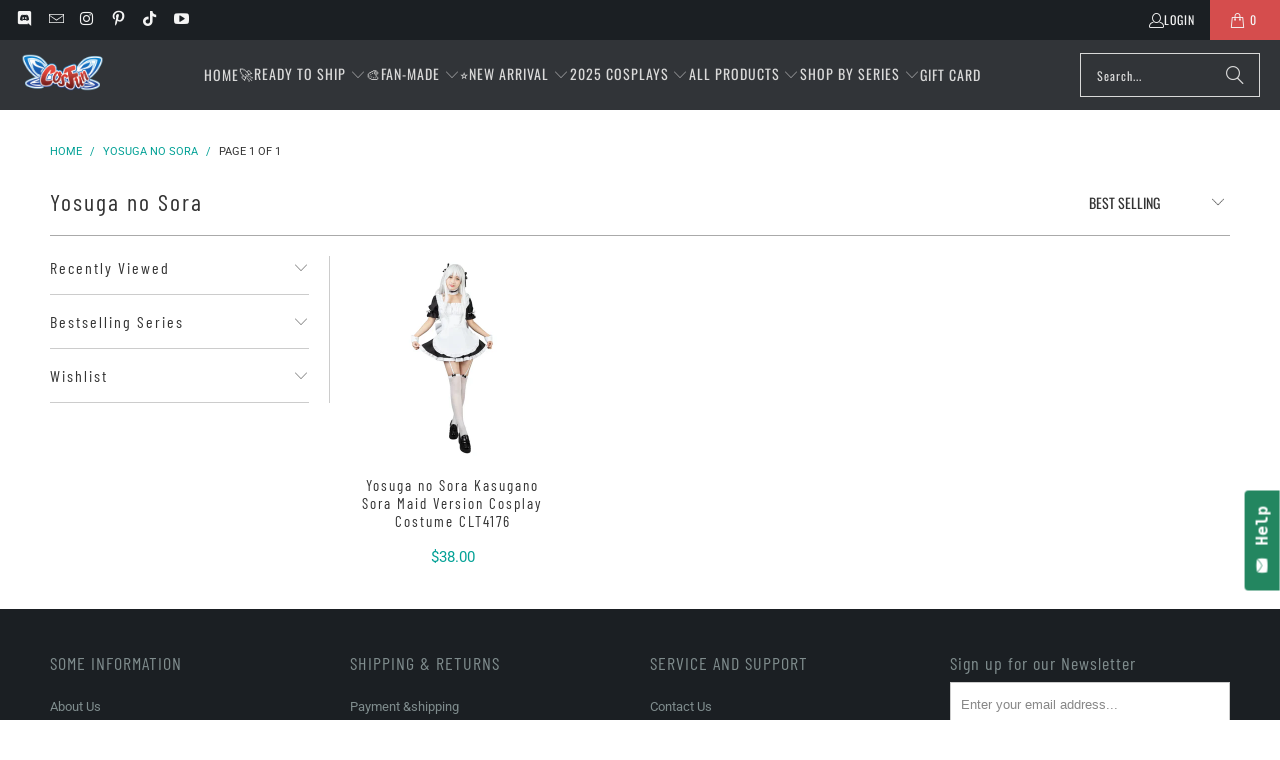

--- FILE ---
content_type: text/css
request_url: https://cdn.shopify.com/extensions/019a90b0-cc76-7e33-b058-f30ea7904cf6/customized-attribute-extensions-117/assets/pify_cart.css
body_size: -287
content:
.exat-attributes-wrap{
    margin: 15px 0;
    padding: 5px;
}
.exat-attributes-wrap .attr-title{
  font-weight:bold;
}
.exat-attribute{
    margin: 5px 0;
}
.exat-attribute label{
    text-transform: none !important;
}
.exat-attribute input[type="radio"],.exat-attribute input[type="checkbox"]{
    min-width: auto !important;
    margin-right: 3px;
}
.exat-attribute input[type="text"], .exat-attribute input[type="date"], .exat-attribute input[type="number"], .exat-attribute select, .exat-attribute textarea{
    width:100%;
    min-height:30px;
    border: 1px solid #cdc9c9;
    border-radius: 5px;
}
.exat-attribute textarea{
    min-height:50px;
}
.exat-attribute input.error, .exat-attribute select.error, .exat-attribute textarea.error {
    border: 1px dotted red;
}
.exat-attribute .block {
	display: block;
}
.exat-attribute label.error {
   display: none;
  	color: red;
}
.exat-attribute .exat-datepicker{
    
}
.exat-rich-text{
	margin: 0 0 20px;
}
.exat-rich-text ol{
	margin:0 !important;
}
.exat-rich-text p{
	margin: 0 0 8px !important;
  	line-height: 150%;
}
.exat-attribute .option-item-block{
    display:inline;margin-right:10px;
}
@media screen and (max-width: 500px) {
    .exat-attribute .option-item-block{
        display:block;
      	margin: 10px;
    }
}
.exat-term-attribute{
    width: 100%;
}
.attr-title-checkbox{
  display:inline-block !important;
}
.exat-terms-wrap .exat-term label p{
  display: inline;
}

--- FILE ---
content_type: text/javascript
request_url: https://static.seel.com/shopify/worry-free-purchase/script/cosfunshop.myshopify.com.js?shop=cosfunshop.myshopify.com
body_size: 94363
content:
function _array_like_to_array(arr,len){if(len==null||len>arr.length)len=arr.length;for(var i=0,arr2=new Array(len);i<len;i++)arr2[i]=arr[i];return arr2}function _array_with_holes(arr){if(Array.isArray(arr))return arr}function _array_without_holes(arr){if(Array.isArray(arr))return _array_like_to_array(arr)}function asyncGeneratorStep(gen,resolve,reject,_next,_throw,key,arg){try{var info=gen[key](arg);var value=info.value}catch(error){reject(error);return}if(info.done){resolve(value)}else{Promise.resolve(value).then(_next,_throw)}}function _async_to_generator(fn){return function(){var self1=this,args=arguments;return new Promise(function(resolve,reject){var gen=fn.apply(self1,args);function _next(value){asyncGeneratorStep(gen,resolve,reject,_next,_throw,"next",value)}function _throw(err){asyncGeneratorStep(gen,resolve,reject,_next,_throw,"throw",err)}_next(undefined)})}}function _define_property(obj,key,value){if(key in obj){Object.defineProperty(obj,key,{value:value,enumerable:true,configurable:true,writable:true})}else{obj[key]=value}return obj}function _instanceof(left,right){if(right!=null&&typeof Symbol!=="undefined"&&right[Symbol.hasInstance]){return!!right[Symbol.hasInstance](left)}else{return left instanceof right}}function _iterable_to_array(iter){if(typeof Symbol!=="undefined"&&iter[Symbol.iterator]!=null||iter["@@iterator"]!=null)return Array.from(iter)}function _iterable_to_array_limit(arr,i){var _i=arr==null?null:typeof Symbol!=="undefined"&&arr[Symbol.iterator]||arr["@@iterator"];if(_i==null)return;var _arr=[];var _n=true;var _d=false;var _s,_e;try{for(_i=_i.call(arr);!(_n=(_s=_i.next()).done);_n=true){_arr.push(_s.value);if(i&&_arr.length===i)break}}catch(err){_d=true;_e=err}finally{try{if(!_n&&_i["return"]!=null)_i["return"]()}finally{if(_d)throw _e}}return _arr}function _non_iterable_rest(){throw new TypeError("Invalid attempt to destructure non-iterable instance.\\nIn order to be iterable, non-array objects must have a [Symbol.iterator]() method.")}function _non_iterable_spread(){throw new TypeError("Invalid attempt to spread non-iterable instance.\\nIn order to be iterable, non-array objects must have a [Symbol.iterator]() method.")}function _object_destructuring_empty(o){if(o===null||o===void 0)throw new TypeError("Cannot destructure "+o);return o}function _object_spread(target){for(var i=1;i<arguments.length;i++){var source=arguments[i]!=null?arguments[i]:{};var ownKeys=Object.keys(source);if(typeof Object.getOwnPropertySymbols==="function"){ownKeys=ownKeys.concat(Object.getOwnPropertySymbols(source).filter(function(sym){return Object.getOwnPropertyDescriptor(source,sym).enumerable}))}ownKeys.forEach(function(key){_define_property(target,key,source[key])})}return target}function ownKeys(object,enumerableOnly){var keys=Object.keys(object);if(Object.getOwnPropertySymbols){var symbols=Object.getOwnPropertySymbols(object);if(enumerableOnly){symbols=symbols.filter(function(sym){return Object.getOwnPropertyDescriptor(object,sym).enumerable})}keys.push.apply(keys,symbols)}return keys}function _object_spread_props(target,source){source=source!=null?source:{};if(Object.getOwnPropertyDescriptors){Object.defineProperties(target,Object.getOwnPropertyDescriptors(source))}else{ownKeys(Object(source)).forEach(function(key){Object.defineProperty(target,key,Object.getOwnPropertyDescriptor(source,key))})}return target}function _sliced_to_array(arr,i){return _array_with_holes(arr)||_iterable_to_array_limit(arr,i)||_unsupported_iterable_to_array(arr,i)||_non_iterable_rest()}function _to_consumable_array(arr){return _array_without_holes(arr)||_iterable_to_array(arr)||_unsupported_iterable_to_array(arr)||_non_iterable_spread()}function _type_of(obj){"@swc/helpers - typeof";return obj&&typeof Symbol!=="undefined"&&obj.constructor===Symbol?"symbol":typeof obj}function _unsupported_iterable_to_array(o,minLen){if(!o)return;if(typeof o==="string")return _array_like_to_array(o,minLen);var n=Object.prototype.toString.call(o).slice(8,-1);if(n==="Object"&&o.constructor)n=o.constructor.name;if(n==="Map"||n==="Set")return Array.from(n);if(n==="Arguments"||/^(?:Ui|I)nt(?:8|16|32)(?:Clamped)?Array$/.test(n))return _array_like_to_array(o,minLen)}function _ts_generator(thisArg,body){var f,y,t,g,_1={label:0,sent:function(){if(t[0]&1)throw t[1];return t[1]},trys:[],ops:[]};return g={next:verb(0),"throw":verb(1),"return":verb(2)},typeof Symbol==="function"&&(g[Symbol.iterator]=function(){return this}),g;function verb(n){return function(v){return step([n,v])}}function step(op){if(f)throw new TypeError("Generator is already executing.");while(_1)try{if(f=1,y&&(t=op[0]&2?y["return"]:op[0]?y["throw"]||((t=y["return"])&&t.call(y),0):y.next)&&!(t=t.call(y,op[1])).done)return t;if(y=0,t)op=[op[0]&2,t.value];switch(op[0]){case 0:case 1:t=op;break;case 4:_1.label++;return{value:op[1],done:false};case 5:_1.label++;y=op[1];op=[0];continue;case 7:op=_1.ops.pop();_1.trys.pop();continue;default:if(!(t=_1.trys,t=t.length>0&&t[t.length-1])&&(op[0]===6||op[0]===2)){_1=0;continue}if(op[0]===3&&(!t||op[1]>t[0]&&op[1]<t[3])){_1.label=op[1];break}if(op[0]===6&&_1.label<t[1]){_1.label=t[1];t=op;break}if(t&&_1.label<t[2]){_1.label=t[2];_1.ops.push(op);break}if(t[2])_1.ops.pop();_1.trys.pop();continue}op=body.call(thisArg,_1)}catch(e){op=[6,e];y=0}finally{f=t=0}if(op[0]&5)throw op[1];return{value:op[0]?op[1]:void 0,done:true}}}function _ts_values(o){var s=typeof Symbol==="function"&&Symbol.iterator,m=s&&o[s],i=0;if(m)return m.call(o);if(o&&typeof o.length==="number")return{next:function(){if(o&&i>=o.length)o=void 0;return{value:o&&o[i++],done:!o}}};throw new TypeError(s?"Object is not iterable.":"Symbol.iterator is not defined.")}(function(){var Do=function Do(){var e=arguments.length>0&&arguments[0]!==void 0?arguments[0]:{};return Ql(e)};var W=function W(e,t){var r=Fe.get(e);(tt.env?tt.env.MODE:void 0)!=="production"&&!r&&console.warn("Please use proxy object");var _r=_sliced_to_array(r,3),n=_r[0],o=_r[1],a=_r[2];return a(n,o(),t)};var fa=function fa(e){var t=arguments.length>1&&arguments[1]!==void 0?arguments[1]:0;return(te[e[t+0]]+te[e[t+1]]+te[e[t+2]]+te[e[t+3]]+"-"+te[e[t+4]]+te[e[t+5]]+"-"+te[e[t+6]]+te[e[t+7]]+"-"+te[e[t+8]]+te[e[t+9]]+"-"+te[e[t+10]]+te[e[t+11]]+te[e[t+12]]+te[e[t+13]]+te[e[t+14]]+te[e[t+15]]).toLowerCase()};var hn=function hn(){if(!Zt&&(Zt=(typeof crypto==="undefined"?"undefined":_type_of(crypto))<"u"&&crypto.getRandomValues&&crypto.getRandomValues.bind(crypto),!Zt))throw new Error("crypto.getRandomValues() not supported. See https://github.com/uuidjs/uuid#getrandomvalues-not-supported");return Zt(Vu)};var Ku=function Ku(e,t,r){if(mn.randomUUID&&!t&&!e)return mn.randomUUID();e=e||{};var n=e.random||(e.rng||hn)();if(n[6]=n[6]&15|64,n[8]=n[8]&63|128,t){r=r||0;for(var o=0;o<16;++o)t[r+o]=n[o];return t}return fa(n)};var $u=function $u(e,t){var r=t.attributes,n,o,a,i,l;if(!(t.nodeType===ha||e.nodeType===ha)){for(var c=r.length-1;c>=0;c--)n=r[c],o=n.name,a=n.namespaceURI,i=n.value,a?(o=n.localName||o,l=e.getAttributeNS(a,o),l!==i&&(n.prefix==="xmlns"&&(o=n.name),e.setAttributeNS(a,o,i))):(l=e.getAttribute(o),l!==i&&e.setAttribute(o,i));for(var s=e.attributes,d=s.length-1;d>=0;d--)n=s[d],o=n.name,a=n.namespaceURI,a?(o=n.localName||o,t.hasAttributeNS(a,o)||e.removeAttributeNS(a,o)):t.hasAttribute(o)||e.removeAttribute(o)}};var Yu=function Yu(e){var t=se.createElement("template");return t.innerHTML=e,t.content.childNodes[0]};var Ju=function Ju(e){Jt||(Jt=se.createRange(),Jt.selectNode(se.body));var t=Jt.createContextualFragment(e);return t.childNodes[0]};var ed=function ed(e){var t=se.createElement("body");return t.innerHTML=e,t.childNodes[0]};var td=function td(e){return e=e.trim(),Qu?Yu(e):Zu?Ju(e):ed(e)};var er=function er(e,t){var r=e.nodeName,n=t.nodeName,o,a;return r===n?!0:(o=r.charCodeAt(0),a=n.charCodeAt(0),o<=90&&a>=97?r===n.toUpperCase():a<=90&&o>=97?n===r.toUpperCase():!1)};var rd=function rd(e,t){return!t||t===Xu?se.createElement(e):se.createElementNS(t,e)};var nd=function nd(e,t){for(var r=e.firstChild;r;){var n=r.nextSibling;t.appendChild(r),r=n}return t};var gn=function gn(e,t,r){e[r]!==t[r]&&(e[r]=t[r],e[r]?e.setAttribute(r,""):e.removeAttribute(r))};var Ne=function Ne(){};var od=function od(e){if(e)return e.getAttribute&&e.getAttribute("id")||e.id};var ad=function ad(e){return function(r,n,o){if(o||(o={}),typeof n=="string")if(r.nodeName==="#document"||r.nodeName==="HTML"||r.nodeName==="BODY"){var a=n;n=se.createElement("html"),n.innerHTML=a}else n=td(n);else n.nodeType===ga&&(n=n.firstElementChild);var i=o.getNodeKey||od,l=o.onBeforeNodeAdded||Ne,c=o.onNodeAdded||Ne,s=o.onBeforeElUpdated||Ne,d=o.onElUpdated||Ne,u=o.onBeforeNodeDiscarded||Ne,p=o.onNodeDiscarded||Ne,f=o.onBeforeElChildrenUpdated||Ne,h=o.skipFromChildren||Ne,S=o.addChild||function(E,T){return E.appendChild(T)},y=o.childrenOnly===!0,m=Object.create(null),A=[];function k(E){A.push(E)}function P(E,T){if(E.nodeType===yt)for(var U=E.firstChild;U;){var q=void 0;T&&(q=i(U))?k(q):(p(U),U.firstChild&&P(U,T)),U=U.nextSibling}}function x(E,T,U){u(E)!==!1&&(T&&T.removeChild(E),p(E),P(E,U))}function M(E){if(E.nodeType===yt||E.nodeType===ga)for(var T=E.firstChild;T;){var U=i(T);U&&(m[U]=T),M(T),T=T.nextSibling}}M(r);function w(E){c(E);for(var T=E.firstChild;T;){var U=T.nextSibling,q=i(T);if(q){var F=m[q];F&&er(T,F)?(T.parentNode.replaceChild(F,T),g(F,T)):w(T)}else w(T);T=U}}function N(E,T,U){for(;T;){var q=T.nextSibling;(U=i(T))?k(U):x(T,E,!0),T=q}}function g(E,T,U){var q=i(T);if(q&&delete m[q],!U){var F=s(E,T);if(F===!1||(_instanceof(F,HTMLElement)&&(E=F,M(E)),e(E,T),d(E),f(E,T)===!1))return}E.nodeName!=="TEXTAREA"?b(E,T):ma.TEXTAREA(E,T)}function b(E,T){var U=h(E,T),q=T.firstChild,F=E.firstChild,Q,X,Y,Ue,we;e:for(;q;){for(Ue=q.nextSibling,Q=i(q);!U&&F;){if(Y=F.nextSibling,q.isSameNode&&q.isSameNode(F)){q=Ue,F=Y;continue e}X=i(F);var ae=F.nodeType,ce=void 0;if(ae===q.nodeType&&(ae===yt?(Q?Q!==X&&((we=m[Q])?Y===we?ce=!1:(E.insertBefore(we,F),X?k(X):x(F,E,!0),F=we,X=i(F)):ce=!1):X&&(ce=!1),ce=ce!==!1&&er(F,q),ce&&g(F,q)):(ae===_a||ae==ya)&&(ce=!0,F.nodeValue!==q.nodeValue&&(F.nodeValue=q.nodeValue))),ce){q=Ue,F=Y;continue e}X?k(X):x(F,E,!0),F=Y}if(Q&&(we=m[Q])&&er(we,q))U||S(E,we),g(we,q);else{var Se=l(q);Se!==!1&&(Se&&(q=Se),q.actualize&&(q=q.actualize(E.ownerDocument||se)),S(E,q),w(q))}q=Ue,F=Y}N(E,F,X);var jt=ma[E.nodeName];jt&&jt(E,T)}var C=r,O=C.nodeType,v=n.nodeType;if(!y){if(O===yt)v===yt?er(r,n)||(p(r),C=nd(r,rd(n.nodeName,n.namespaceURI))):C=n;else if(O===_a||O===ya){if(v===O)return C.nodeValue!==n.nodeValue&&(C.nodeValue=n.nodeValue),C;C=n}}if(C===n)p(r);else{if(n.isSameNode&&n.isSameNode(C))return;if(g(C,n,y),A)for(var I=0,D=A.length;I<D;I++){var L=m[A[I]];L&&x(L,L.parentNode,!1)}}return!y&&C!==r&&r.parentNode&&(C.actualize&&(C=C.actualize(r.ownerDocument||se)),r.parentNode.replaceChild(C,r)),C}};var gg=function gg(e,t,r,n){return _gg.apply(this,arguments)};var _g=function _g(e,t){return __g.apply(this,arguments)};var yg=function yg(e,t){return _yg.apply(this,arguments)};var wg=function wg(e,t){return _wg.apply(this,arguments)};var bg=function bg(e,t){return _bg.apply(this,arguments)};var vg=function vg(e,t){return _vg.apply(this,arguments)};var xg=function xg(e,t){var r=il(e,t);oe("debug",Lo,r)};var Sg=function Sg(e){Qc(e),oe("debug",ul,"Lifecycle completed")};var Fl=Object.create;var Ro=Object.defineProperty;var Wl=Object.getOwnPropertyDescriptor;var jl=Object.getOwnPropertyNames;var zl=Object.getPrototypeOf,Vl=Object.prototype.hasOwnProperty;var H=function(e,t){return function(){return t||e((t={exports:{}}).exports,t),t.exports}};var Gl=function(e,t,r,n){var _iteratorNormalCompletion=true,_didIteratorError=false,_iteratorError=undefined;if(t&&(typeof t==="undefined"?"undefined":_type_of(t))=="object"||typeof t=="function")try{var _loop=function(){var o=_step.value;!Vl.call(e,o)&&o!==r&&Ro(e,o,{get:function(){return t[o]},enumerable:!(n=Wl(t,o))||n.enumerable})};for(var _iterator=jl(t)[Symbol.iterator](),_step;!(_iteratorNormalCompletion=(_step=_iterator.next()).done);_iteratorNormalCompletion=true)_loop()}catch(err){_didIteratorError=true;_iteratorError=err}finally{try{if(!_iteratorNormalCompletion&&_iterator.return!=null){_iterator.return()}}finally{if(_didIteratorError){throw _iteratorError}}}return e};var Ie=function(e,t,r){return r=e!=null?Fl(zl(e)):{},Gl(t||!e||!e.__esModule?Ro(r,"default",{value:e,enumerable:!0}):r,e)};var ca=H(function(m_,sa){var xu=function xu(e,t,r,n){var o=-1,a=e?e.length:0;for(n&&a&&(r=e[++o]);++o<a;)r=t(r,e[o],o,e);return r};var Su=function Su(e){return e.split("")};var Cu=function Cu(e){return e.match(Jl)||[]};var Eu=function Eu(e){return function(t){return e===null||e===void 0?void 0:e[t]}};var ia=function ia(e){return gu.test(e)};var Tu=function Tu(e){return _u.test(e)};var Pu=function Pu(e){return ia(e)?Ou(e):Su(e)};var Ou=function Ou(e){return e.match(hu)||[]};var Au=function Au(e){return e.match(mu)||[]};var Nu=function Nu(e,t,r){var n=-1,o=e.length;t<0&&(t=-t>o?0:o+t),r=r>o?o:r,r<0&&(r+=o),o=t>r?0:r-t>>>0,t>>>=0;for(var a=Array(o);++n<o;)a[n]=e[n+t];return a};var Ru=function Ru(e){if(typeof e=="string")return e;if(Hu(e))return zo?zo.call(e):"";var t=e+"";return t=="0"&&1/e==-Zl?"-0":t};var Mu=function Mu(e,t,r){var n=e.length;return r=r===void 0?n:r,!t&&r>=n?e:Nu(e,t,r)};var qu=function qu(e){return function(t){t=Kt(t);var r=ia(t)?Pu(t):void 0,n=r?r[0]:t.charAt(0),o=r?Mu(r,1).join(""):t.slice(1);return n[e]()+o}};var Du=function Du(e){return function(t){return xu(zu(Wu(t).replace(pu,"")),e,"")}};var Bu=function Bu(e){return!!e&&(typeof e==="undefined"?"undefined":_type_of(e))=="object"};var Hu=function Hu(e){return(typeof e==="undefined"?"undefined":_type_of(e))=="symbol"||Bu(e)&&Iu.call(e)==Yl};var Kt=function Kt(e){return e==null?"":Ru(e)};var Fu=function Fu(e){return ju(Kt(e).toLowerCase())};var Wu=function Wu(e){return e=Kt(e),e&&e.replace(eu,ku).replace(fu,"")};var zu=function zu(e,t,r){return e=Kt(e),t=r?void 0:t,t===void 0?Tu(e)?Au(e):Cu(e):e.match(t)||[]};var Zl=1/0,Yl="[object Symbol]",Jl=/[^\x00-\x2f\x3a-\x40\x5b-\x60\x7b-\x7f]+/g,eu=/[\xc0-\xd6\xd8-\xf6\xf8-\xff\u0100-\u017f]/g,Gt="\ud800-\udfff",Vo="\\u0300-\\u036f\\ufe20-\\ufe23",Go="\\u20d0-\\u20f0",Ko="\\u2700-\\u27bf",$o="a-z\\xdf-\\xf6\\xf8-\\xff",tu="\\xac\\xb1\\xd7\\xf7",ru="\\x00-\\x2f\\x3a-\\x40\\x5b-\\x60\\x7b-\\xbf",nu="\\u2000-\\u206f",ou=" \\t\\x0b\\f\\xa0\\ufeff\\n\\r\\u2028\\u2029\\u1680\\u180e\\u2000\\u2001\\u2002\\u2003\\u2004\\u2005\\u2006\\u2007\\u2008\\u2009\\u200a\\u202f\\u205f\\u3000",Xo="A-Z\\xc0-\\xd6\\xd8-\\xde",Qo="\\ufe0e\\ufe0f",Zo=tu+ru+nu+ou,ln="['’]",au="["+Gt+"]",Bo="["+Zo+"]",Vt="["+Vo+Go+"]",Yo="\\d+",iu="["+Ko+"]",Jo="["+$o+"]",ea="[^"+Gt+Zo+Yo+Ko+$o+Xo+"]",cn="\ud83c[\udffb-\udfff]",su="(?:"+Vt+"|"+cn+")",ta="[^"+Gt+"]",un="(?:\ud83c[\udde6-\uddff]){2}",dn="[\ud800-\udbff][\udc00-\udfff]",rt="["+Xo+"]",ra="\\u200d",Ho="(?:"+Jo+"|"+ea+")",cu="(?:"+rt+"|"+ea+")",Uo="(?:"+ln+"(?:d|ll|m|re|s|t|ve))?",Fo="(?:"+ln+"(?:D|LL|M|RE|S|T|VE))?",na=su+"?",oa="["+Qo+"]?",lu="(?:"+ra+"(?:"+[ta,un,dn].join("|")+")"+oa+na+")*",aa=oa+na+lu,uu="(?:"+[iu,un,dn].join("|")+")"+aa,du="(?:"+[ta+Vt+"?",Vt,un,dn,au].join("|")+")",pu=RegExp(ln,"g"),fu=RegExp(Vt,"g"),hu=RegExp(cn+"(?="+cn+")|"+du+aa,"g"),mu=RegExp([rt+"?"+Jo+"+"+Uo+"(?="+[Bo,rt,"$"].join("|")+")",cu+"+"+Fo+"(?="+[Bo,rt+Ho,"$"].join("|")+")",rt+"?"+Ho+"+"+Uo,rt+"+"+Fo,Yo,uu].join("|"),"g"),gu=RegExp("["+ra+Gt+Vo+Go+Qo+"]"),_u=/[a-z][A-Z]|[A-Z]{2,}[a-z]|[0-9][a-zA-Z]|[a-zA-Z][0-9]|[^a-zA-Z0-9 ]/,yu={À:"A",Á:"A",Â:"A",Ã:"A",Ä:"A",Å:"A",à:"a",á:"a",â:"a",ã:"a",ä:"a",å:"a",Ç:"C",ç:"c",Ð:"D",ð:"d",È:"E",É:"E",Ê:"E",Ë:"E",è:"e",é:"e",ê:"e",ë:"e",Ì:"I",Í:"I",Î:"I",Ï:"I",ì:"i",í:"i",î:"i",ï:"i",Ñ:"N",ñ:"n",Ò:"O",Ó:"O",Ô:"O",Õ:"O",Ö:"O",Ø:"O",ò:"o",ó:"o",ô:"o",õ:"o",ö:"o",ø:"o",Ù:"U",Ú:"U",Û:"U",Ü:"U",ù:"u",ú:"u",û:"u",ü:"u",Ý:"Y",ý:"y",ÿ:"y",Æ:"Ae",æ:"ae",Þ:"Th",þ:"th",ß:"ss",Ā:"A",Ă:"A",Ą:"A",ā:"a",ă:"a",ą:"a",Ć:"C",Ĉ:"C",Ċ:"C",Č:"C",ć:"c",ĉ:"c",ċ:"c",č:"c",Ď:"D",Đ:"D",ď:"d",đ:"d",Ē:"E",Ĕ:"E",Ė:"E",Ę:"E",Ě:"E",ē:"e",ĕ:"e",ė:"e",ę:"e",ě:"e",Ĝ:"G",Ğ:"G",Ġ:"G",Ģ:"G",ĝ:"g",ğ:"g",ġ:"g",ģ:"g",Ĥ:"H",Ħ:"H",ĥ:"h",ħ:"h",Ĩ:"I",Ī:"I",Ĭ:"I",Į:"I",İ:"I",ĩ:"i",ī:"i",ĭ:"i",į:"i",ı:"i",Ĵ:"J",ĵ:"j",Ķ:"K",ķ:"k",ĸ:"k",Ĺ:"L",Ļ:"L",Ľ:"L",Ŀ:"L",Ł:"L",ĺ:"l",ļ:"l",ľ:"l",ŀ:"l",ł:"l",Ń:"N",Ņ:"N",Ň:"N",Ŋ:"N",ń:"n",ņ:"n",ň:"n",ŋ:"n",Ō:"O",Ŏ:"O",Ő:"O",ō:"o",ŏ:"o",ő:"o",Ŕ:"R",Ŗ:"R",Ř:"R",ŕ:"r",ŗ:"r",ř:"r",Ś:"S",Ŝ:"S",Ş:"S",Š:"S",ś:"s",ŝ:"s",ş:"s",š:"s",Ţ:"T",Ť:"T",Ŧ:"T",ţ:"t",ť:"t",ŧ:"t",Ũ:"U",Ū:"U",Ŭ:"U",Ů:"U",Ű:"U",Ų:"U",ũ:"u",ū:"u",ŭ:"u",ů:"u",ű:"u",ų:"u",Ŵ:"W",ŵ:"w",Ŷ:"Y",ŷ:"y",Ÿ:"Y",Ź:"Z",Ż:"Z",Ž:"Z",ź:"z",ż:"z",ž:"z",Ĳ:"IJ",ĳ:"ij",Œ:"Oe",œ:"oe",ŉ:"'n",ſ:"ss"},wu=(typeof global==="undefined"?"undefined":_type_of(global))=="object"&&global&&global.Object===Object&&global,bu=(typeof self==="undefined"?"undefined":_type_of(self))=="object"&&self&&self.Object===Object&&self,vu=wu||bu||Function("return this")();var ku=Eu(yu);var Lu=Object.prototype,Iu=Lu.toString,Wo=vu.Symbol,jo=Wo?Wo.prototype:void 0,zo=jo?jo.toString:void 0;var Uu=Du(function(e,t,r){return t=t.toLowerCase(),e+(r?Fu(t):t)});var ju=qu("toUpperCase");sa.exports=Uu});var ie=H(function(ue){"use strict";var Rd=function Rd(e){return Ld[e]};var Na=function Na(e){for(var t=1;t<arguments.length;t++)for(var r in arguments[t])Object.prototype.hasOwnProperty.call(arguments[t],r)&&(e[r]=arguments[t][r]);return e};var Md=function Md(e,t){for(var r=0,n=e.length;r<n;r++)if(e[r]===t)return r;return-1};var qd=function qd(e){if(typeof e!="string"){if(e&&e.toHTML)return e.toHTML();if(e==null)return"";if(!e)return e+"";e=""+e}return Nd.test(e)?e.replace(Id,Rd):e};var Dd=function Dd(e){return!e&&e!==0?!0:!!(Ra(e)&&e.length===0)};var Bd=function Bd(e){var t=Na({},e);return t._parent=e,t};var Hd=function Hd(e,t){return e.path=t,e};var Ud=function Ud(e,t){return(e?e+".":"")+t};ue.__esModule=!0;ue.extend=Na;ue.indexOf=Md;ue.escapeExpression=qd;ue.isEmpty=Dd;ue.createFrame=Bd;ue.blockParams=Hd;ue.appendContextPath=Ud;var Ld={"&":"&amp;","<":"&lt;",">":"&gt;",'"':"&quot;","'":"&#x27;","`":"&#x60;","=":"&#x3D;"},Id=/[&<>"'`=]/g,Nd=/[&<>"'`=]/;var wn=Object.prototype.toString;ue.toString=wn;var yn=function yn(t){return typeof t=="function"};yn(/x/)&&(ue.isFunction=yn=function yn(e){return typeof e=="function"&&wn.call(e)==="[object Function]"});ue.isFunction=yn;var Ra=Array.isArray||function(e){return e&&(typeof e==="undefined"?"undefined":_type_of(e))=="object"?wn.call(e)==="[object Array]":!1};ue.isArray=Ra});var pe=H(function(ar,Ma){"use strict";ar.__esModule=!0;var bn=["description","fileName","lineNumber","endLineNumber","message","name","number","stack"];function vn(e,t){var r=t&&t.loc,n=void 0,o=void 0,a=void 0,i=void 0;r&&(n=r.start.line,o=r.end.line,a=r.start.column,i=r.end.column,e+=" - "+n+":"+a);for(var l=Error.prototype.constructor.call(this,e),c=0;c<bn.length;c++)this[bn[c]]=l[bn[c]];Error.captureStackTrace&&Error.captureStackTrace(this,vn);try{r&&(this.lineNumber=n,this.endLineNumber=o,Object.defineProperty?(Object.defineProperty(this,"column",{value:a,enumerable:!0}),Object.defineProperty(this,"endColumn",{value:i,enumerable:!0})):(this.column=a,this.endColumn=i))}catch(e){}}vn.prototype=new Error;ar.default=vn;Ma.exports=ar.default});var Da=H(function(ir,qa){"use strict";ir.__esModule=!0;var xn=ie();ir.default=function(e){e.registerHelper("blockHelperMissing",function(t,r){var n=r.inverse,o=r.fn;if(t===!0)return o(this);if(t===!1||t==null)return n(this);if(xn.isArray(t))return t.length>0?(r.ids&&(r.ids=[r.name]),e.helpers.each(t,r)):n(this);if(r.data&&r.ids){var a=xn.createFrame(r.data);a.contextPath=xn.appendContextPath(r.data.contextPath,r.name),r={data:a}}return o(t,r)})};qa.exports=ir.default});var Ha=H(function(sr,Ba){"use strict";var Fd=function Fd(e){return e&&e.__esModule?e:{default:e}};sr.__esModule=!0;var bt=ie(),Wd=pe(),jd=Fd(Wd);sr.default=function(e){e.registerHelper("each",function(t,r){if(!r)throw new jd.default("Must pass iterator to #each");var n=r.fn,o=r.inverse,a=0,i="",l=void 0,c=void 0;r.data&&r.ids&&(c=bt.appendContextPath(r.data.contextPath,r.ids[0])+"."),bt.isFunction(t)&&(t=t.call(this)),r.data&&(l=bt.createFrame(r.data));function s(h,S,y){l&&(l.key=h,l.index=S,l.first=S===0,l.last=!!y,c&&(l.contextPath=c+h)),i=i+n(t[h],{data:l,blockParams:bt.blockParams([t[h],h],[c+h,null])})}if(t&&(typeof t==="undefined"?"undefined":_type_of(t))=="object")if(bt.isArray(t))for(var d=t.length;a<d;a++)a in t&&s(a,a,a===t.length-1);else if(typeof Symbol=="function"&&t[Symbol.iterator]){for(var u=[],p=t[Symbol.iterator](),f=p.next();!f.done;f=p.next())u.push(f.value);t=u;for(var d=t.length;a<d;a++)s(a,a,a===t.length-1)}else(function(){var h=void 0;Object.keys(t).forEach(function(S){h!==void 0&&s(h,a-1),h=S,a++}),h!==void 0&&s(h,a-1,!0)})();return a===0&&(i=o(this)),i})};Ba.exports=sr.default});var Fa=H(function(cr,Ua){"use strict";var zd=function zd(e){return e&&e.__esModule?e:{default:e}};cr.__esModule=!0;var Vd=pe(),Gd=zd(Vd);cr.default=function(e){e.registerHelper("helperMissing",function(){if(arguments.length!==1)throw new Gd.default('Missing helper: "'+arguments[arguments.length-1].name+'"')})};Ua.exports=cr.default});var Va=H(function(lr,za){"use strict";var Kd=function Kd(e){return e&&e.__esModule?e:{default:e}};lr.__esModule=!0;var Wa=ie(),$d=pe(),ja=Kd($d);lr.default=function(e){e.registerHelper("if",function(t,r){if(arguments.length!=2)throw new ja.default("#if requires exactly one argument");return Wa.isFunction(t)&&(t=t.call(this)),!r.hash.includeZero&&!t||Wa.isEmpty(t)?r.inverse(this):r.fn(this)}),e.registerHelper("unless",function(t,r){if(arguments.length!=2)throw new ja.default("#unless requires exactly one argument");return e.helpers.if.call(this,t,{fn:r.inverse,inverse:r.fn,hash:r.hash})})};za.exports=lr.default});var Ka=H(function(ur,Ga){"use strict";ur.__esModule=!0;ur.default=function(e){e.registerHelper("log",function(){for(var t=[void 0],r=arguments[arguments.length-1],n=0;n<arguments.length-1;n++)t.push(arguments[n]);var o=1;r.hash.level!=null?o=r.hash.level:r.data&&r.data.level!=null&&(o=r.data.level),t[0]=o,e.log.apply(e,t)})};Ga.exports=ur.default});var Xa=H(function(dr,$a){"use strict";dr.__esModule=!0;dr.default=function(e){e.registerHelper("lookup",function(t,r,n){return t&&n.lookupProperty(t,r)})};$a.exports=dr.default});var Za=H(function(pr,Qa){"use strict";var Xd=function Xd(e){return e&&e.__esModule?e:{default:e}};pr.__esModule=!0;var vt=ie(),Qd=pe(),Zd=Xd(Qd);pr.default=function(e){e.registerHelper("with",function(t,r){if(arguments.length!=2)throw new Zd.default("#with requires exactly one argument");vt.isFunction(t)&&(t=t.call(this));var n=r.fn;if(vt.isEmpty(t))return r.inverse(this);var o=r.data;return r.data&&r.ids&&(o=vt.createFrame(r.data),o.contextPath=vt.appendContextPath(r.data.contextPath,r.ids[0])),n(t,{data:o,blockParams:vt.blockParams([t],[o&&o.contextPath])})})};Qa.exports=pr.default});var Sn=H(function(fr){"use strict";var je=function je(e){return e&&e.__esModule?e:{default:e}};var pp=function pp(e){Jd.default(e),tp.default(e),np.default(e),ap.default(e),sp.default(e),lp.default(e),dp.default(e)};var fp=function fp(e,t,r){e.helpers[t]&&(e.hooks[t]=e.helpers[t],r||delete e.helpers[t])};fr.__esModule=!0;fr.registerDefaultHelpers=pp;fr.moveHelperToHooks=fp;var Yd=Da(),Jd=je(Yd),ep=Ha(),tp=je(ep),rp=Fa(),np=je(rp),op=Va(),ap=je(op),ip=Ka(),sp=je(ip),cp=Xa(),lp=je(cp),up=Za(),dp=je(up)});var Ja=H(function(hr,Ya){"use strict";hr.__esModule=!0;var hp=ie();hr.default=function(e){e.registerDecorator("inline",function(t,r,n,o){var a=t;return r.partials||(r.partials={},a=function a(i,l){var c=n.partials;n.partials=hp.extend({},c,r.partials);var s=t(i,l);return n.partials=c,s}),r.partials[o.args[0]]=o.fn,a})};Ya.exports=hr.default});var ei=H(function(Cn){"use strict";var mp=function mp(e){return e&&e.__esModule?e:{default:e}};var yp=function yp(e){_p.default(e)};Cn.__esModule=!0;Cn.registerDefaultDecorators=yp;var gp=Ja(),_p=mp(gp)});var En=H(function(mr,ti){"use strict";mr.__esModule=!0;var wp=ie(),at={methodMap:["debug","info","warn","error"],level:"info",lookupLevel:function lookupLevel(t){if(typeof t=="string"){var r=wp.indexOf(at.methodMap,t.toLowerCase());r>=0?t=r:t=parseInt(t,10)}return t},log:function log(t){if(t=at.lookupLevel(t),(typeof console==="undefined"?"undefined":_type_of(console))<"u"&&at.lookupLevel(at.level)<=t){var r=at.methodMap[t];console[r]||(r="log");for(var n=arguments.length,o=Array(n>1?n-1:0),a=1;a<n;a++)o[a-1]=arguments[a];console[r].apply(console,o)}}};mr.default=at;ti.exports=mr.default});var ri=H(function(kn){"use strict";var vp=function vp(){for(var e=arguments.length,t=Array(e),r=0;r<e;r++)t[r]=arguments[r];return bp.extend.apply(void 0,[Object.create(null)].concat(t))};kn.__esModule=!0;kn.createNewLookupObject=vp;var bp=ie()});var Tn=H(function(xt){"use strict";var xp=function xp(e){return e&&e.__esModule?e:{default:e}};var Ep=function Ep(e){var t=Object.create(null);t.constructor=!1,t.__defineGetter__=!1,t.__defineSetter__=!1,t.__lookupGetter__=!1;var r=Object.create(null);return r.__proto__=!1,{properties:{whitelist:ni.createNewLookupObject(r,e.allowedProtoProperties),defaultValue:e.allowProtoPropertiesByDefault},methods:{whitelist:ni.createNewLookupObject(t,e.allowedProtoMethods),defaultValue:e.allowProtoMethodsByDefault}}};var kp=function kp(e,t,r){return oi(typeof e=="function"?t.methods:t.properties,r)};var oi=function oi(e,t){return e.whitelist[t]!==void 0?e.whitelist[t]===!0:e.defaultValue!==void 0?e.defaultValue:(Tp(t),!1)};var Tp=function Tp(e){gr[e]!==!0&&(gr[e]=!0,Cp.default.log("error",'Handlebars: Access has been denied to resolve the property "'+e+'" because it is not an "own property" of its parent.\nYou can add a runtime option to disable the check or this warning:\nSee https://handlebarsjs.com/api-reference/runtime-options.html#options-to-control-prototype-access for details'))};var Pp=function Pp(){Object.keys(gr).forEach(function(e){delete gr[e]})};xt.__esModule=!0;xt.createProtoAccessControl=Ep;xt.resultIsAllowed=kp;xt.resetLoggedProperties=Pp;var ni=ri(),Sp=En(),Cp=xp(Sp),gr=Object.create(null)});var yr=H(function(be){"use strict";var ai=function ai(e){return e&&e.__esModule?e:{default:e}};var An=function An(e,t,r){this.helpers=e||{},this.partials=t||{},this.decorators=r||{},Ap.registerDefaultHelpers(this),Lp.registerDefaultDecorators(this)};be.__esModule=!0;be.HandlebarsEnvironment=An;var ze=ie(),Op=pe(),Pn=ai(Op),Ap=Sn(),Lp=ei(),Ip=En(),_r=ai(Ip),Np=Tn(),Rp="4.7.8";be.VERSION=Rp;var Mp=8;be.COMPILER_REVISION=Mp;var qp=7;be.LAST_COMPATIBLE_COMPILER_REVISION=qp;var Dp={1:"<= 1.0.rc.2",2:"== 1.0.0-rc.3",3:"== 1.0.0-rc.4",4:"== 1.x.x",5:"== 2.0.0-alpha.x",6:">= 2.0.0-beta.1",7:">= 4.0.0 <4.3.0",8:">= 4.3.0"};be.REVISION_CHANGES=Dp;var On="[object Object]";An.prototype={constructor:An,logger:_r.default,log:_r.default.log,registerHelper:function registerHelper(t,r){if(ze.toString.call(t)===On){if(r)throw new Pn.default("Arg not supported with multiple helpers");ze.extend(this.helpers,t)}else this.helpers[t]=r},unregisterHelper:function unregisterHelper(t){delete this.helpers[t]},registerPartial:function registerPartial(t,r){if(ze.toString.call(t)===On)ze.extend(this.partials,t);else{if((typeof r==="undefined"?"undefined":_type_of(r))>"u")throw new Pn.default('Attempting to register a partial called "'+t+'" as undefined');this.partials[t]=r}},unregisterPartial:function unregisterPartial(t){delete this.partials[t]},registerDecorator:function registerDecorator(t,r){if(ze.toString.call(t)===On){if(r)throw new Pn.default("Arg not supported with multiple decorators");ze.extend(this.decorators,t)}else this.decorators[t]=r},unregisterDecorator:function unregisterDecorator(t){delete this.decorators[t]},resetLoggedPropertyAccesses:function resetLoggedPropertyAccesses(){Np.resetLoggedProperties()}};var Bp=_r.default.log;be.log=Bp;be.createFrame=ze.createFrame;be.logger=_r.default});var si=H(function(wr,ii){"use strict";var Ln=function Ln(e){this.string=e};wr.__esModule=!0;Ln.prototype.toString=Ln.prototype.toHTML=function(){return""+this.string};wr.default=Ln;ii.exports=wr.default});var ci=H(function(In){"use strict";var Hp=function Hp(e,t){if(typeof e!="function")return e;var r=function r(){var o=arguments[arguments.length-1];return arguments[arguments.length-1]=t(o),e.apply(this,arguments)};return r};In.__esModule=!0;In.wrapHelper=Hp});var fi=H(function(Re){"use strict";var Up=function Up(e){return e&&e.__esModule?e:{default:e}};var Fp=function Fp(e){if(e&&e.__esModule)return e;var t={};if(e!=null)for(var r in e)Object.prototype.hasOwnProperty.call(e,r)&&(t[r]=e[r]);return t.default=e,t};var Vp=function Vp(e){var t=e&&e[0]||1,r=Pe.COMPILER_REVISION;if(!(t>=Pe.LAST_COMPATIBLE_COMPILER_REVISION&&t<=Pe.COMPILER_REVISION))if(t<Pe.LAST_COMPATIBLE_COMPILER_REVISION){var n=Pe.REVISION_CHANGES[r],o=Pe.REVISION_CHANGES[t];throw new Te.default("Template was precompiled with an older version of Handlebars than the current runtime. Please update your precompiler to a newer version ("+n+") or downgrade your runtime to an older version ("+o+").")}else throw new Te.default("Template was precompiled with a newer version of Handlebars than the current runtime. Please update your runtime to a newer version ("+e[1]+").")};var Gp=function Gp(e,t){if(!t)throw new Te.default("No environment passed to template");if(!e||!e.main)throw new Te.default("Unknown template object: "+(typeof e==="undefined"?"undefined":_type_of(e)));e.main.decorator=e.main_d,t.VM.checkRevision(e.compiler);var r=e.compiler&&e.compiler[0]===7;function n(i,l,c){c.hash&&(l=ke.extend({},l,c.hash),c.ids&&(c.ids[0]=!0)),i=t.VM.resolvePartial.call(this,i,l,c);var s=ke.extend({},c,{hooks:this.hooks,protoAccessControl:this.protoAccessControl}),d=t.VM.invokePartial.call(this,i,l,s);if(d==null&&t.compile&&(c.partials[c.name]=t.compile(i,e.compilerOptions,t),d=c.partials[c.name](l,s)),d!=null){if(c.indent){for(var u=d.split("\n"),p=0,f=u.length;p<f&&!(!u[p]&&p+1===f);p++)u[p]=c.indent+u[p];d=u.join("\n")}return d}else throw new Te.default("The partial "+c.name+" could not be compiled when running in runtime-only mode")}var o={strict:function strict(l,c,s){if(!l||!(c in l))throw new Te.default('"'+c+'" not defined in '+l,{loc:s});return o.lookupProperty(l,c)},lookupProperty:function lookupProperty(l,c){var s=l[c];if(s==null||Object.prototype.hasOwnProperty.call(l,c)||ui.resultIsAllowed(s,o.protoAccessControl,c))return s},lookup:function lookup(l,c){for(var s=l.length,d=0;d<s;d++){var u=l[d]&&o.lookupProperty(l[d],c);if(u!=null)return l[d][c]}},lambda:function lambda(l,c){return typeof l=="function"?l.call(c):l},escapeExpression:ke.escapeExpression,invokePartial:n,fn:function fn(l){var c=e[l];return c.decorator=e[l+"_d"],c},programs:[],program:function program(l,c,s,d,u){var p=this.programs[l],f=this.fn(l);return c||u||d||s?p=br(this,l,f,c,s,d,u):p||(p=this.programs[l]=br(this,l,f)),p},data:function data(l,c){for(;l&&c--;)l=l._parent;return l},mergeIfNeeded:function mergeIfNeeded(l,c){var s=l||c;return l&&c&&l!==c&&(s=ke.extend({},c,l)),s},nullContext:Object.seal({}),noop:t.VM.noop,compilerInfo:e.compiler};function a(i){var l=arguments.length<=1||arguments[1]===void 0?{}:arguments[1],c=l.data;a._setup(l),!l.partial&&e.useData&&(c=Xp(i,c));var s=void 0,d=e.useBlockParams?[]:void 0;e.useDepths&&(l.depths?s=i!=l.depths[0]?[i].concat(l.depths):l.depths:s=[i]);function u(p){return""+e.main(o,p,o.helpers,o.partials,c,d,s)}return u=pi(e.main,u,o,l.depths||[],c,d),u(i,l)}return a.isTop=!0,a._setup=function(i){if(i.partial)o.protoAccessControl=i.protoAccessControl,o.helpers=i.helpers,o.partials=i.partials,o.decorators=i.decorators,o.hooks=i.hooks;else{var l=ke.extend({},t.helpers,i.helpers);Qp(l,o),o.helpers=l,e.usePartial&&(o.partials=o.mergeIfNeeded(i.partials,t.partials)),(e.usePartial||e.useDecorators)&&(o.decorators=ke.extend({},t.decorators,i.decorators)),o.hooks={},o.protoAccessControl=ui.createProtoAccessControl(i);var c=i.allowCallsToHelperMissing||r;li.moveHelperToHooks(o,"helperMissing",c),li.moveHelperToHooks(o,"blockHelperMissing",c)}},a._child=function(i,l,c,s){if(e.useBlockParams&&!c)throw new Te.default("must pass block params");if(e.useDepths&&!s)throw new Te.default("must pass parent depths");return br(o,i,e[i],l,0,c,s)},a};var br=function br(e,t,r,n,o,a,i){function l(c){var s=arguments.length<=1||arguments[1]===void 0?{}:arguments[1],d=i;return i&&c!=i[0]&&!(c===e.nullContext&&i[0]===null)&&(d=[c].concat(i)),r(e,c,e.helpers,e.partials,s.data||n,a&&[s.blockParams].concat(a),d)}return l=pi(r,l,e,i,n,a),l.program=t,l.depth=i?i.length:0,l.blockParams=o||0,l};var Kp=function Kp(e,t,r){return e?!e.call&&!r.name&&(r.name=e,e=r.partials[e]):r.name==="@partial-block"?e=r.data["partial-block"]:e=r.partials[r.name],e};var $p=function $p(e,t,r){var n=r.data&&r.data["partial-block"];r.partial=!0,r.ids&&(r.data.contextPath=r.ids[0]||r.data.contextPath);var o=void 0;if(r.fn&&r.fn!==di&&function(){r.data=Pe.createFrame(r.data);var a=r.fn;o=r.data["partial-block"]=function o(l){var c=arguments.length<=1||arguments[1]===void 0?{}:arguments[1];return c.data=Pe.createFrame(c.data),c.data["partial-block"]=n,a(l,c)},a.partials&&(r.partials=ke.extend({},r.partials,a.partials))}(),e===void 0&&o&&(e=o),e===void 0)throw new Te.default("The partial "+r.name+" could not be found");if(_instanceof(e,Function))return e(t,r)};var di=function di(){return""};var Xp=function Xp(e,t){return(!t||!("root"in t))&&(t=t?Pe.createFrame(t):{},t.root=e),t};var pi=function pi(e,t,r,n,o,a){if(e.decorator){var i={};t=e.decorator(t,i,r,n&&n[0],o,a,n),ke.extend(t,i)}return t};var Qp=function Qp(e,t){Object.keys(e).forEach(function(r){var n=e[r];e[r]=Zp(n,t)})};var Zp=function Zp(e,t){var r=t.lookupProperty;return zp.wrapHelper(e,function(n){return ke.extend({lookupProperty:r},n)})};Re.__esModule=!0;Re.checkRevision=Vp;Re.template=Gp;Re.wrapProgram=br;Re.resolvePartial=Kp;Re.invokePartial=$p;Re.noop=di;var Wp=ie(),ke=Fp(Wp),jp=pe(),Te=Up(jp),Pe=yr(),li=Sn(),zp=ci(),ui=Tn()});var Nn=H(function(vr,hi){"use strict";vr.__esModule=!0;vr.default=function(e){(function(){(typeof globalThis==="undefined"?"undefined":_type_of(globalThis))!="object"&&(Object.prototype.__defineGetter__("__magic__",function(){return this}),__magic__.globalThis=__magic__,delete Object.prototype.__magic__)})();var t=globalThis.Handlebars;e.noConflict=function(){return globalThis.Handlebars===e&&(globalThis.Handlebars=t),e}};hi.exports=vr.default});var wi=H(function(xr,yi){"use strict";var Mn=function Mn(e){return e&&e.__esModule?e:{default:e}};var qn=function qn(e){if(e&&e.__esModule)return e;var t={};if(e!=null)for(var r in e)Object.prototype.hasOwnProperty.call(e,r)&&(t[r]=e[r]);return t.default=e,t};var _i=function _i(){var e=new mi.HandlebarsEnvironment;return Rn.extend(e,mi),e.SafeString=ef.default,e.Exception=rf.default,e.Utils=Rn,e.escapeExpression=Rn.escapeExpression,e.VM=gi,e.template=function(t){return gi.template(t,e)},e};xr.__esModule=!0;var Yp=yr(),mi=qn(Yp),Jp=si(),ef=Mn(Jp),tf=pe(),rf=Mn(tf),nf=ie(),Rn=qn(nf),of=fi(),gi=qn(of),af=Nn(),sf=Mn(af);var St=_i();St.create=_i;sf.default(St);St.default=St;xr.default=St;yi.exports=xr.default});var Dn=H(function(Sr,vi){"use strict";Sr.__esModule=!0;var bi={helpers:{helperExpression:function helperExpression(t){return t.type==="SubExpression"||(t.type==="MustacheStatement"||t.type==="BlockStatement")&&!!(t.params&&t.params.length||t.hash)},scopedId:function scopedId(t){return/^\.|this\b/.test(t.original)},simpleId:function simpleId(t){return t.parts.length===1&&!bi.helpers.scopedId(t)&&!t.depth}}};Sr.default=bi;vi.exports=Sr.default});var Si=H(function(Cr,xi){"use strict";Cr.__esModule=!0;var cf=function(){var e={trace:function trace(){},yy:{},symbols_:{error:2,root:3,program:4,EOF:5,program_repetition0:6,statement:7,mustache:8,block:9,rawBlock:10,partial:11,partialBlock:12,content:13,COMMENT:14,CONTENT:15,openRawBlock:16,rawBlock_repetition0:17,END_RAW_BLOCK:18,OPEN_RAW_BLOCK:19,helperName:20,openRawBlock_repetition0:21,openRawBlock_option0:22,CLOSE_RAW_BLOCK:23,openBlock:24,block_option0:25,closeBlock:26,openInverse:27,block_option1:28,OPEN_BLOCK:29,openBlock_repetition0:30,openBlock_option0:31,openBlock_option1:32,CLOSE:33,OPEN_INVERSE:34,openInverse_repetition0:35,openInverse_option0:36,openInverse_option1:37,openInverseChain:38,OPEN_INVERSE_CHAIN:39,openInverseChain_repetition0:40,openInverseChain_option0:41,openInverseChain_option1:42,inverseAndProgram:43,INVERSE:44,inverseChain:45,inverseChain_option0:46,OPEN_ENDBLOCK:47,OPEN:48,mustache_repetition0:49,mustache_option0:50,OPEN_UNESCAPED:51,mustache_repetition1:52,mustache_option1:53,CLOSE_UNESCAPED:54,OPEN_PARTIAL:55,partialName:56,partial_repetition0:57,partial_option0:58,openPartialBlock:59,OPEN_PARTIAL_BLOCK:60,openPartialBlock_repetition0:61,openPartialBlock_option0:62,param:63,sexpr:64,OPEN_SEXPR:65,sexpr_repetition0:66,sexpr_option0:67,CLOSE_SEXPR:68,hash:69,hash_repetition_plus0:70,hashSegment:71,ID:72,EQUALS:73,blockParams:74,OPEN_BLOCK_PARAMS:75,blockParams_repetition_plus0:76,CLOSE_BLOCK_PARAMS:77,path:78,dataName:79,STRING:80,NUMBER:81,BOOLEAN:82,UNDEFINED:83,NULL:84,DATA:85,pathSegments:86,SEP:87,$accept:0,$end:1},terminals_:{2:"error",5:"EOF",14:"COMMENT",15:"CONTENT",18:"END_RAW_BLOCK",19:"OPEN_RAW_BLOCK",23:"CLOSE_RAW_BLOCK",29:"OPEN_BLOCK",33:"CLOSE",34:"OPEN_INVERSE",39:"OPEN_INVERSE_CHAIN",44:"INVERSE",47:"OPEN_ENDBLOCK",48:"OPEN",51:"OPEN_UNESCAPED",54:"CLOSE_UNESCAPED",55:"OPEN_PARTIAL",60:"OPEN_PARTIAL_BLOCK",65:"OPEN_SEXPR",68:"CLOSE_SEXPR",72:"ID",73:"EQUALS",75:"OPEN_BLOCK_PARAMS",77:"CLOSE_BLOCK_PARAMS",80:"STRING",81:"NUMBER",82:"BOOLEAN",83:"UNDEFINED",84:"NULL",85:"DATA",87:"SEP"},productions_:[0,[3,2],[4,1],[7,1],[7,1],[7,1],[7,1],[7,1],[7,1],[7,1],[13,1],[10,3],[16,5],[9,4],[9,4],[24,6],[27,6],[38,6],[43,2],[45,3],[45,1],[26,3],[8,5],[8,5],[11,5],[12,3],[59,5],[63,1],[63,1],[64,5],[69,1],[71,3],[74,3],[20,1],[20,1],[20,1],[20,1],[20,1],[20,1],[20,1],[56,1],[56,1],[79,2],[78,1],[86,3],[86,1],[6,0],[6,2],[17,0],[17,2],[21,0],[21,2],[22,0],[22,1],[25,0],[25,1],[28,0],[28,1],[30,0],[30,2],[31,0],[31,1],[32,0],[32,1],[35,0],[35,2],[36,0],[36,1],[37,0],[37,1],[40,0],[40,2],[41,0],[41,1],[42,0],[42,1],[46,0],[46,1],[49,0],[49,2],[50,0],[50,1],[52,0],[52,2],[53,0],[53,1],[57,0],[57,2],[58,0],[58,1],[61,0],[61,2],[62,0],[62,1],[66,0],[66,2],[67,0],[67,1],[70,1],[70,2],[76,1],[76,2]],performAction:function performAction(o,a,i,l,c,s,d){var u=s.length-1;switch(c){case 1:return s[u-1];case 2:this.$=l.prepareProgram(s[u]);break;case 3:this.$=s[u];break;case 4:this.$=s[u];break;case 5:this.$=s[u];break;case 6:this.$=s[u];break;case 7:this.$=s[u];break;case 8:this.$=s[u];break;case 9:this.$={type:"CommentStatement",value:l.stripComment(s[u]),strip:l.stripFlags(s[u],s[u]),loc:l.locInfo(this._$)};break;case 10:this.$={type:"ContentStatement",original:s[u],value:s[u],loc:l.locInfo(this._$)};break;case 11:this.$=l.prepareRawBlock(s[u-2],s[u-1],s[u],this._$);break;case 12:this.$={path:s[u-3],params:s[u-2],hash:s[u-1]};break;case 13:this.$=l.prepareBlock(s[u-3],s[u-2],s[u-1],s[u],!1,this._$);break;case 14:this.$=l.prepareBlock(s[u-3],s[u-2],s[u-1],s[u],!0,this._$);break;case 15:this.$={open:s[u-5],path:s[u-4],params:s[u-3],hash:s[u-2],blockParams:s[u-1],strip:l.stripFlags(s[u-5],s[u])};break;case 16:this.$={path:s[u-4],params:s[u-3],hash:s[u-2],blockParams:s[u-1],strip:l.stripFlags(s[u-5],s[u])};break;case 17:this.$={path:s[u-4],params:s[u-3],hash:s[u-2],blockParams:s[u-1],strip:l.stripFlags(s[u-5],s[u])};break;case 18:this.$={strip:l.stripFlags(s[u-1],s[u-1]),program:s[u]};break;case 19:var p=l.prepareBlock(s[u-2],s[u-1],s[u],s[u],!1,this._$),f=l.prepareProgram([p],s[u-1].loc);f.chained=!0,this.$={strip:s[u-2].strip,program:f,chain:!0};break;case 20:this.$=s[u];break;case 21:this.$={path:s[u-1],strip:l.stripFlags(s[u-2],s[u])};break;case 22:this.$=l.prepareMustache(s[u-3],s[u-2],s[u-1],s[u-4],l.stripFlags(s[u-4],s[u]),this._$);break;case 23:this.$=l.prepareMustache(s[u-3],s[u-2],s[u-1],s[u-4],l.stripFlags(s[u-4],s[u]),this._$);break;case 24:this.$={type:"PartialStatement",name:s[u-3],params:s[u-2],hash:s[u-1],indent:"",strip:l.stripFlags(s[u-4],s[u]),loc:l.locInfo(this._$)};break;case 25:this.$=l.preparePartialBlock(s[u-2],s[u-1],s[u],this._$);break;case 26:this.$={path:s[u-3],params:s[u-2],hash:s[u-1],strip:l.stripFlags(s[u-4],s[u])};break;case 27:this.$=s[u];break;case 28:this.$=s[u];break;case 29:this.$={type:"SubExpression",path:s[u-3],params:s[u-2],hash:s[u-1],loc:l.locInfo(this._$)};break;case 30:this.$={type:"Hash",pairs:s[u],loc:l.locInfo(this._$)};break;case 31:this.$={type:"HashPair",key:l.id(s[u-2]),value:s[u],loc:l.locInfo(this._$)};break;case 32:this.$=l.id(s[u-1]);break;case 33:this.$=s[u];break;case 34:this.$=s[u];break;case 35:this.$={type:"StringLiteral",value:s[u],original:s[u],loc:l.locInfo(this._$)};break;case 36:this.$={type:"NumberLiteral",value:Number(s[u]),original:Number(s[u]),loc:l.locInfo(this._$)};break;case 37:this.$={type:"BooleanLiteral",value:s[u]==="true",original:s[u]==="true",loc:l.locInfo(this._$)};break;case 38:this.$={type:"UndefinedLiteral",original:void 0,value:void 0,loc:l.locInfo(this._$)};break;case 39:this.$={type:"NullLiteral",original:null,value:null,loc:l.locInfo(this._$)};break;case 40:this.$=s[u];break;case 41:this.$=s[u];break;case 42:this.$=l.preparePath(!0,s[u],this._$);break;case 43:this.$=l.preparePath(!1,s[u],this._$);break;case 44:s[u-2].push({part:l.id(s[u]),original:s[u],separator:s[u-1]}),this.$=s[u-2];break;case 45:this.$=[{part:l.id(s[u]),original:s[u]}];break;case 46:this.$=[];break;case 47:s[u-1].push(s[u]);break;case 48:this.$=[];break;case 49:s[u-1].push(s[u]);break;case 50:this.$=[];break;case 51:s[u-1].push(s[u]);break;case 58:this.$=[];break;case 59:s[u-1].push(s[u]);break;case 64:this.$=[];break;case 65:s[u-1].push(s[u]);break;case 70:this.$=[];break;case 71:s[u-1].push(s[u]);break;case 78:this.$=[];break;case 79:s[u-1].push(s[u]);break;case 82:this.$=[];break;case 83:s[u-1].push(s[u]);break;case 86:this.$=[];break;case 87:s[u-1].push(s[u]);break;case 90:this.$=[];break;case 91:s[u-1].push(s[u]);break;case 94:this.$=[];break;case 95:s[u-1].push(s[u]);break;case 98:this.$=[s[u]];break;case 99:s[u-1].push(s[u]);break;case 100:this.$=[s[u]];break;case 101:s[u-1].push(s[u]);break}},table:[{3:1,4:2,5:[2,46],6:3,14:[2,46],15:[2,46],19:[2,46],29:[2,46],34:[2,46],48:[2,46],51:[2,46],55:[2,46],60:[2,46]},{1:[3]},{5:[1,4]},{5:[2,2],7:5,8:6,9:7,10:8,11:9,12:10,13:11,14:[1,12],15:[1,20],16:17,19:[1,23],24:15,27:16,29:[1,21],34:[1,22],39:[2,2],44:[2,2],47:[2,2],48:[1,13],51:[1,14],55:[1,18],59:19,60:[1,24]},{1:[2,1]},{5:[2,47],14:[2,47],15:[2,47],19:[2,47],29:[2,47],34:[2,47],39:[2,47],44:[2,47],47:[2,47],48:[2,47],51:[2,47],55:[2,47],60:[2,47]},{5:[2,3],14:[2,3],15:[2,3],19:[2,3],29:[2,3],34:[2,3],39:[2,3],44:[2,3],47:[2,3],48:[2,3],51:[2,3],55:[2,3],60:[2,3]},{5:[2,4],14:[2,4],15:[2,4],19:[2,4],29:[2,4],34:[2,4],39:[2,4],44:[2,4],47:[2,4],48:[2,4],51:[2,4],55:[2,4],60:[2,4]},{5:[2,5],14:[2,5],15:[2,5],19:[2,5],29:[2,5],34:[2,5],39:[2,5],44:[2,5],47:[2,5],48:[2,5],51:[2,5],55:[2,5],60:[2,5]},{5:[2,6],14:[2,6],15:[2,6],19:[2,6],29:[2,6],34:[2,6],39:[2,6],44:[2,6],47:[2,6],48:[2,6],51:[2,6],55:[2,6],60:[2,6]},{5:[2,7],14:[2,7],15:[2,7],19:[2,7],29:[2,7],34:[2,7],39:[2,7],44:[2,7],47:[2,7],48:[2,7],51:[2,7],55:[2,7],60:[2,7]},{5:[2,8],14:[2,8],15:[2,8],19:[2,8],29:[2,8],34:[2,8],39:[2,8],44:[2,8],47:[2,8],48:[2,8],51:[2,8],55:[2,8],60:[2,8]},{5:[2,9],14:[2,9],15:[2,9],19:[2,9],29:[2,9],34:[2,9],39:[2,9],44:[2,9],47:[2,9],48:[2,9],51:[2,9],55:[2,9],60:[2,9]},{20:25,72:[1,35],78:26,79:27,80:[1,28],81:[1,29],82:[1,30],83:[1,31],84:[1,32],85:[1,34],86:33},{20:36,72:[1,35],78:26,79:27,80:[1,28],81:[1,29],82:[1,30],83:[1,31],84:[1,32],85:[1,34],86:33},{4:37,6:3,14:[2,46],15:[2,46],19:[2,46],29:[2,46],34:[2,46],39:[2,46],44:[2,46],47:[2,46],48:[2,46],51:[2,46],55:[2,46],60:[2,46]},{4:38,6:3,14:[2,46],15:[2,46],19:[2,46],29:[2,46],34:[2,46],44:[2,46],47:[2,46],48:[2,46],51:[2,46],55:[2,46],60:[2,46]},{15:[2,48],17:39,18:[2,48]},{20:41,56:40,64:42,65:[1,43],72:[1,35],78:26,79:27,80:[1,28],81:[1,29],82:[1,30],83:[1,31],84:[1,32],85:[1,34],86:33},{4:44,6:3,14:[2,46],15:[2,46],19:[2,46],29:[2,46],34:[2,46],47:[2,46],48:[2,46],51:[2,46],55:[2,46],60:[2,46]},{5:[2,10],14:[2,10],15:[2,10],18:[2,10],19:[2,10],29:[2,10],34:[2,10],39:[2,10],44:[2,10],47:[2,10],48:[2,10],51:[2,10],55:[2,10],60:[2,10]},{20:45,72:[1,35],78:26,79:27,80:[1,28],81:[1,29],82:[1,30],83:[1,31],84:[1,32],85:[1,34],86:33},{20:46,72:[1,35],78:26,79:27,80:[1,28],81:[1,29],82:[1,30],83:[1,31],84:[1,32],85:[1,34],86:33},{20:47,72:[1,35],78:26,79:27,80:[1,28],81:[1,29],82:[1,30],83:[1,31],84:[1,32],85:[1,34],86:33},{20:41,56:48,64:42,65:[1,43],72:[1,35],78:26,79:27,80:[1,28],81:[1,29],82:[1,30],83:[1,31],84:[1,32],85:[1,34],86:33},{33:[2,78],49:49,65:[2,78],72:[2,78],80:[2,78],81:[2,78],82:[2,78],83:[2,78],84:[2,78],85:[2,78]},{23:[2,33],33:[2,33],54:[2,33],65:[2,33],68:[2,33],72:[2,33],75:[2,33],80:[2,33],81:[2,33],82:[2,33],83:[2,33],84:[2,33],85:[2,33]},{23:[2,34],33:[2,34],54:[2,34],65:[2,34],68:[2,34],72:[2,34],75:[2,34],80:[2,34],81:[2,34],82:[2,34],83:[2,34],84:[2,34],85:[2,34]},{23:[2,35],33:[2,35],54:[2,35],65:[2,35],68:[2,35],72:[2,35],75:[2,35],80:[2,35],81:[2,35],82:[2,35],83:[2,35],84:[2,35],85:[2,35]},{23:[2,36],33:[2,36],54:[2,36],65:[2,36],68:[2,36],72:[2,36],75:[2,36],80:[2,36],81:[2,36],82:[2,36],83:[2,36],84:[2,36],85:[2,36]},{23:[2,37],33:[2,37],54:[2,37],65:[2,37],68:[2,37],72:[2,37],75:[2,37],80:[2,37],81:[2,37],82:[2,37],83:[2,37],84:[2,37],85:[2,37]},{23:[2,38],33:[2,38],54:[2,38],65:[2,38],68:[2,38],72:[2,38],75:[2,38],80:[2,38],81:[2,38],82:[2,38],83:[2,38],84:[2,38],85:[2,38]},{23:[2,39],33:[2,39],54:[2,39],65:[2,39],68:[2,39],72:[2,39],75:[2,39],80:[2,39],81:[2,39],82:[2,39],83:[2,39],84:[2,39],85:[2,39]},{23:[2,43],33:[2,43],54:[2,43],65:[2,43],68:[2,43],72:[2,43],75:[2,43],80:[2,43],81:[2,43],82:[2,43],83:[2,43],84:[2,43],85:[2,43],87:[1,50]},{72:[1,35],86:51},{23:[2,45],33:[2,45],54:[2,45],65:[2,45],68:[2,45],72:[2,45],75:[2,45],80:[2,45],81:[2,45],82:[2,45],83:[2,45],84:[2,45],85:[2,45],87:[2,45]},{52:52,54:[2,82],65:[2,82],72:[2,82],80:[2,82],81:[2,82],82:[2,82],83:[2,82],84:[2,82],85:[2,82]},{25:53,38:55,39:[1,57],43:56,44:[1,58],45:54,47:[2,54]},{28:59,43:60,44:[1,58],47:[2,56]},{13:62,15:[1,20],18:[1,61]},{33:[2,86],57:63,65:[2,86],72:[2,86],80:[2,86],81:[2,86],82:[2,86],83:[2,86],84:[2,86],85:[2,86]},{33:[2,40],65:[2,40],72:[2,40],80:[2,40],81:[2,40],82:[2,40],83:[2,40],84:[2,40],85:[2,40]},{33:[2,41],65:[2,41],72:[2,41],80:[2,41],81:[2,41],82:[2,41],83:[2,41],84:[2,41],85:[2,41]},{20:64,72:[1,35],78:26,79:27,80:[1,28],81:[1,29],82:[1,30],83:[1,31],84:[1,32],85:[1,34],86:33},{26:65,47:[1,66]},{30:67,33:[2,58],65:[2,58],72:[2,58],75:[2,58],80:[2,58],81:[2,58],82:[2,58],83:[2,58],84:[2,58],85:[2,58]},{33:[2,64],35:68,65:[2,64],72:[2,64],75:[2,64],80:[2,64],81:[2,64],82:[2,64],83:[2,64],84:[2,64],85:[2,64]},{21:69,23:[2,50],65:[2,50],72:[2,50],80:[2,50],81:[2,50],82:[2,50],83:[2,50],84:[2,50],85:[2,50]},{33:[2,90],61:70,65:[2,90],72:[2,90],80:[2,90],81:[2,90],82:[2,90],83:[2,90],84:[2,90],85:[2,90]},{20:74,33:[2,80],50:71,63:72,64:75,65:[1,43],69:73,70:76,71:77,72:[1,78],78:26,79:27,80:[1,28],81:[1,29],82:[1,30],83:[1,31],84:[1,32],85:[1,34],86:33},{72:[1,79]},{23:[2,42],33:[2,42],54:[2,42],65:[2,42],68:[2,42],72:[2,42],75:[2,42],80:[2,42],81:[2,42],82:[2,42],83:[2,42],84:[2,42],85:[2,42],87:[1,50]},{20:74,53:80,54:[2,84],63:81,64:75,65:[1,43],69:82,70:76,71:77,72:[1,78],78:26,79:27,80:[1,28],81:[1,29],82:[1,30],83:[1,31],84:[1,32],85:[1,34],86:33},{26:83,47:[1,66]},{47:[2,55]},{4:84,6:3,14:[2,46],15:[2,46],19:[2,46],29:[2,46],34:[2,46],39:[2,46],44:[2,46],47:[2,46],48:[2,46],51:[2,46],55:[2,46],60:[2,46]},{47:[2,20]},{20:85,72:[1,35],78:26,79:27,80:[1,28],81:[1,29],82:[1,30],83:[1,31],84:[1,32],85:[1,34],86:33},{4:86,6:3,14:[2,46],15:[2,46],19:[2,46],29:[2,46],34:[2,46],47:[2,46],48:[2,46],51:[2,46],55:[2,46],60:[2,46]},{26:87,47:[1,66]},{47:[2,57]},{5:[2,11],14:[2,11],15:[2,11],19:[2,11],29:[2,11],34:[2,11],39:[2,11],44:[2,11],47:[2,11],48:[2,11],51:[2,11],55:[2,11],60:[2,11]},{15:[2,49],18:[2,49]},{20:74,33:[2,88],58:88,63:89,64:75,65:[1,43],69:90,70:76,71:77,72:[1,78],78:26,79:27,80:[1,28],81:[1,29],82:[1,30],83:[1,31],84:[1,32],85:[1,34],86:33},{65:[2,94],66:91,68:[2,94],72:[2,94],80:[2,94],81:[2,94],82:[2,94],83:[2,94],84:[2,94],85:[2,94]},{5:[2,25],14:[2,25],15:[2,25],19:[2,25],29:[2,25],34:[2,25],39:[2,25],44:[2,25],47:[2,25],48:[2,25],51:[2,25],55:[2,25],60:[2,25]},{20:92,72:[1,35],78:26,79:27,80:[1,28],81:[1,29],82:[1,30],83:[1,31],84:[1,32],85:[1,34],86:33},{20:74,31:93,33:[2,60],63:94,64:75,65:[1,43],69:95,70:76,71:77,72:[1,78],75:[2,60],78:26,79:27,80:[1,28],81:[1,29],82:[1,30],83:[1,31],84:[1,32],85:[1,34],86:33},{20:74,33:[2,66],36:96,63:97,64:75,65:[1,43],69:98,70:76,71:77,72:[1,78],75:[2,66],78:26,79:27,80:[1,28],81:[1,29],82:[1,30],83:[1,31],84:[1,32],85:[1,34],86:33},{20:74,22:99,23:[2,52],63:100,64:75,65:[1,43],69:101,70:76,71:77,72:[1,78],78:26,79:27,80:[1,28],81:[1,29],82:[1,30],83:[1,31],84:[1,32],85:[1,34],86:33},{20:74,33:[2,92],62:102,63:103,64:75,65:[1,43],69:104,70:76,71:77,72:[1,78],78:26,79:27,80:[1,28],81:[1,29],82:[1,30],83:[1,31],84:[1,32],85:[1,34],86:33},{33:[1,105]},{33:[2,79],65:[2,79],72:[2,79],80:[2,79],81:[2,79],82:[2,79],83:[2,79],84:[2,79],85:[2,79]},{33:[2,81]},{23:[2,27],33:[2,27],54:[2,27],65:[2,27],68:[2,27],72:[2,27],75:[2,27],80:[2,27],81:[2,27],82:[2,27],83:[2,27],84:[2,27],85:[2,27]},{23:[2,28],33:[2,28],54:[2,28],65:[2,28],68:[2,28],72:[2,28],75:[2,28],80:[2,28],81:[2,28],82:[2,28],83:[2,28],84:[2,28],85:[2,28]},{23:[2,30],33:[2,30],54:[2,30],68:[2,30],71:106,72:[1,107],75:[2,30]},{23:[2,98],33:[2,98],54:[2,98],68:[2,98],72:[2,98],75:[2,98]},{23:[2,45],33:[2,45],54:[2,45],65:[2,45],68:[2,45],72:[2,45],73:[1,108],75:[2,45],80:[2,45],81:[2,45],82:[2,45],83:[2,45],84:[2,45],85:[2,45],87:[2,45]},{23:[2,44],33:[2,44],54:[2,44],65:[2,44],68:[2,44],72:[2,44],75:[2,44],80:[2,44],81:[2,44],82:[2,44],83:[2,44],84:[2,44],85:[2,44],87:[2,44]},{54:[1,109]},{54:[2,83],65:[2,83],72:[2,83],80:[2,83],81:[2,83],82:[2,83],83:[2,83],84:[2,83],85:[2,83]},{54:[2,85]},{5:[2,13],14:[2,13],15:[2,13],19:[2,13],29:[2,13],34:[2,13],39:[2,13],44:[2,13],47:[2,13],48:[2,13],51:[2,13],55:[2,13],60:[2,13]},{38:55,39:[1,57],43:56,44:[1,58],45:111,46:110,47:[2,76]},{33:[2,70],40:112,65:[2,70],72:[2,70],75:[2,70],80:[2,70],81:[2,70],82:[2,70],83:[2,70],84:[2,70],85:[2,70]},{47:[2,18]},{5:[2,14],14:[2,14],15:[2,14],19:[2,14],29:[2,14],34:[2,14],39:[2,14],44:[2,14],47:[2,14],48:[2,14],51:[2,14],55:[2,14],60:[2,14]},{33:[1,113]},{33:[2,87],65:[2,87],72:[2,87],80:[2,87],81:[2,87],82:[2,87],83:[2,87],84:[2,87],85:[2,87]},{33:[2,89]},{20:74,63:115,64:75,65:[1,43],67:114,68:[2,96],69:116,70:76,71:77,72:[1,78],78:26,79:27,80:[1,28],81:[1,29],82:[1,30],83:[1,31],84:[1,32],85:[1,34],86:33},{33:[1,117]},{32:118,33:[2,62],74:119,75:[1,120]},{33:[2,59],65:[2,59],72:[2,59],75:[2,59],80:[2,59],81:[2,59],82:[2,59],83:[2,59],84:[2,59],85:[2,59]},{33:[2,61],75:[2,61]},{33:[2,68],37:121,74:122,75:[1,120]},{33:[2,65],65:[2,65],72:[2,65],75:[2,65],80:[2,65],81:[2,65],82:[2,65],83:[2,65],84:[2,65],85:[2,65]},{33:[2,67],75:[2,67]},{23:[1,123]},{23:[2,51],65:[2,51],72:[2,51],80:[2,51],81:[2,51],82:[2,51],83:[2,51],84:[2,51],85:[2,51]},{23:[2,53]},{33:[1,124]},{33:[2,91],65:[2,91],72:[2,91],80:[2,91],81:[2,91],82:[2,91],83:[2,91],84:[2,91],85:[2,91]},{33:[2,93]},{5:[2,22],14:[2,22],15:[2,22],19:[2,22],29:[2,22],34:[2,22],39:[2,22],44:[2,22],47:[2,22],48:[2,22],51:[2,22],55:[2,22],60:[2,22]},{23:[2,99],33:[2,99],54:[2,99],68:[2,99],72:[2,99],75:[2,99]},{73:[1,108]},{20:74,63:125,64:75,65:[1,43],72:[1,35],78:26,79:27,80:[1,28],81:[1,29],82:[1,30],83:[1,31],84:[1,32],85:[1,34],86:33},{5:[2,23],14:[2,23],15:[2,23],19:[2,23],29:[2,23],34:[2,23],39:[2,23],44:[2,23],47:[2,23],48:[2,23],51:[2,23],55:[2,23],60:[2,23]},{47:[2,19]},{47:[2,77]},{20:74,33:[2,72],41:126,63:127,64:75,65:[1,43],69:128,70:76,71:77,72:[1,78],75:[2,72],78:26,79:27,80:[1,28],81:[1,29],82:[1,30],83:[1,31],84:[1,32],85:[1,34],86:33},{5:[2,24],14:[2,24],15:[2,24],19:[2,24],29:[2,24],34:[2,24],39:[2,24],44:[2,24],47:[2,24],48:[2,24],51:[2,24],55:[2,24],60:[2,24]},{68:[1,129]},{65:[2,95],68:[2,95],72:[2,95],80:[2,95],81:[2,95],82:[2,95],83:[2,95],84:[2,95],85:[2,95]},{68:[2,97]},{5:[2,21],14:[2,21],15:[2,21],19:[2,21],29:[2,21],34:[2,21],39:[2,21],44:[2,21],47:[2,21],48:[2,21],51:[2,21],55:[2,21],60:[2,21]},{33:[1,130]},{33:[2,63]},{72:[1,132],76:131},{33:[1,133]},{33:[2,69]},{15:[2,12],18:[2,12]},{14:[2,26],15:[2,26],19:[2,26],29:[2,26],34:[2,26],47:[2,26],48:[2,26],51:[2,26],55:[2,26],60:[2,26]},{23:[2,31],33:[2,31],54:[2,31],68:[2,31],72:[2,31],75:[2,31]},{33:[2,74],42:134,74:135,75:[1,120]},{33:[2,71],65:[2,71],72:[2,71],75:[2,71],80:[2,71],81:[2,71],82:[2,71],83:[2,71],84:[2,71],85:[2,71]},{33:[2,73],75:[2,73]},{23:[2,29],33:[2,29],54:[2,29],65:[2,29],68:[2,29],72:[2,29],75:[2,29],80:[2,29],81:[2,29],82:[2,29],83:[2,29],84:[2,29],85:[2,29]},{14:[2,15],15:[2,15],19:[2,15],29:[2,15],34:[2,15],39:[2,15],44:[2,15],47:[2,15],48:[2,15],51:[2,15],55:[2,15],60:[2,15]},{72:[1,137],77:[1,136]},{72:[2,100],77:[2,100]},{14:[2,16],15:[2,16],19:[2,16],29:[2,16],34:[2,16],44:[2,16],47:[2,16],48:[2,16],51:[2,16],55:[2,16],60:[2,16]},{33:[1,138]},{33:[2,75]},{33:[2,32]},{72:[2,101],77:[2,101]},{14:[2,17],15:[2,17],19:[2,17],29:[2,17],34:[2,17],39:[2,17],44:[2,17],47:[2,17],48:[2,17],51:[2,17],55:[2,17],60:[2,17]}],defaultActions:{4:[2,1],54:[2,55],56:[2,20],60:[2,57],73:[2,81],82:[2,85],86:[2,18],90:[2,89],101:[2,53],104:[2,93],110:[2,19],111:[2,77],116:[2,97],119:[2,63],122:[2,69],135:[2,75],136:[2,32]},parseError:function parseError(o,a){throw new Error(o)},parse:function parse(o){var a=this,i=[0],l=[null],c=[],s=this.table,d="",u=0,p=0,f=0,h=2,S=1;this.lexer.setInput(o),this.lexer.yy=this.yy,this.yy.lexer=this.lexer,this.yy.parser=this,_type_of(this.lexer.yylloc)>"u"&&(this.lexer.yylloc={});var y=this.lexer.yylloc;c.push(y);var m=this.lexer.options&&this.lexer.options.ranges;typeof this.yy.parseError=="function"&&(this.parseError=this.yy.parseError);function A(L){i.length=i.length-2*L,l.length=l.length-L,c.length=c.length-L}function k(){var L;return L=a.lexer.lex()||1,typeof L!="number"&&(L=a.symbols_[L]||L),L}for(var P,x,M,w,N,g,b={},C,O,v,I;;){if(M=i[i.length-1],this.defaultActions[M]?w=this.defaultActions[M]:((P===null||(typeof P==="undefined"?"undefined":_type_of(P))>"u")&&(P=k()),w=s[M]&&s[M][P]),(typeof w==="undefined"?"undefined":_type_of(w))>"u"||!w.length||!w[0]){var D="";if(!f){I=[];for(C in s[M])this.terminals_[C]&&C>2&&I.push("'"+this.terminals_[C]+"'");this.lexer.showPosition?D="Parse error on line "+(u+1)+":\n"+this.lexer.showPosition()+"\nExpecting "+I.join(", ")+", got '"+(this.terminals_[P]||P)+"'":D="Parse error on line "+(u+1)+": Unexpected "+(P==1?"end of input":"'"+(this.terminals_[P]||P)+"'"),this.parseError(D,{text:this.lexer.match,token:this.terminals_[P]||P,line:this.lexer.yylineno,loc:y,expected:I})}}if(_instanceof(w[0],Array)&&w.length>1)throw new Error("Parse Error: multiple actions possible at state: "+M+", token: "+P);switch(w[0]){case 1:i.push(P),l.push(this.lexer.yytext),c.push(this.lexer.yylloc),i.push(w[1]),P=null,x?(P=x,x=null):(p=this.lexer.yyleng,d=this.lexer.yytext,u=this.lexer.yylineno,y=this.lexer.yylloc,f>0&&f--);break;case 2:if(O=this.productions_[w[1]][1],b.$=l[l.length-O],b._$={first_line:c[c.length-(O||1)].first_line,last_line:c[c.length-1].last_line,first_column:c[c.length-(O||1)].first_column,last_column:c[c.length-1].last_column},m&&(b._$.range=[c[c.length-(O||1)].range[0],c[c.length-1].range[1]]),g=this.performAction.call(b,d,p,u,this.yy,w[1],l,c),(typeof g==="undefined"?"undefined":_type_of(g))<"u")return g;O&&(i=i.slice(0,-1*O*2),l=l.slice(0,-1*O),c=c.slice(0,-1*O)),i.push(this.productions_[w[1]][0]),l.push(b.$),c.push(b._$),v=s[i[i.length-2]][i[i.length-1]],i.push(v);break;case 3:return!0}}return!0}},t=function(){var n={EOF:1,parseError:function parseError(a,i){if(this.yy.parser)this.yy.parser.parseError(a,i);else throw new Error(a)},setInput:function setInput(a){return this._input=a,this._more=this._less=this.done=!1,this.yylineno=this.yyleng=0,this.yytext=this.matched=this.match="",this.conditionStack=["INITIAL"],this.yylloc={first_line:1,first_column:0,last_line:1,last_column:0},this.options.ranges&&(this.yylloc.range=[0,0]),this.offset=0,this},input:function input(){var a=this._input[0];this.yytext+=a,this.yyleng++,this.offset++,this.match+=a,this.matched+=a;var i=a.match(/(?:\r\n?|\n).*/g);return i?(this.yylineno++,this.yylloc.last_line++):this.yylloc.last_column++,this.options.ranges&&this.yylloc.range[1]++,this._input=this._input.slice(1),a},unput:function unput(a){var i=a.length,l=a.split(/(?:\r\n?|\n)/g);this._input=a+this._input,this.yytext=this.yytext.substr(0,this.yytext.length-i-1),this.offset-=i;var c=this.match.split(/(?:\r\n?|\n)/g);this.match=this.match.substr(0,this.match.length-1),this.matched=this.matched.substr(0,this.matched.length-1),l.length-1&&(this.yylineno-=l.length-1);var s=this.yylloc.range;return this.yylloc={first_line:this.yylloc.first_line,last_line:this.yylineno+1,first_column:this.yylloc.first_column,last_column:l?(l.length===c.length?this.yylloc.first_column:0)+c[c.length-l.length].length-l[0].length:this.yylloc.first_column-i},this.options.ranges&&(this.yylloc.range=[s[0],s[0]+this.yyleng-i]),this},more:function more(){return this._more=!0,this},less:function less(a){this.unput(this.match.slice(a))},pastInput:function pastInput(){var a=this.matched.substr(0,this.matched.length-this.match.length);return(a.length>20?"...":"")+a.substr(-20).replace(/\n/g,"")},upcomingInput:function upcomingInput(){var a=this.match;return a.length<20&&(a+=this._input.substr(0,20-a.length)),(a.substr(0,20)+(a.length>20?"...":"")).replace(/\n/g,"")},showPosition:function showPosition(){var a=this.pastInput(),i=new Array(a.length+1).join("-");return a+this.upcomingInput()+"\n"+i+"^"},next:function next(){if(this.done)return this.EOF;this._input||(this.done=!0);var a,i,l,c,s,d;this._more||(this.yytext="",this.match="");for(var u=this._currentRules(),p=0;p<u.length&&(l=this._input.match(this.rules[u[p]]),!(l&&(!i||l[0].length>i[0].length)&&(i=l,c=p,!this.options.flex)));p++);return i?(d=i[0].match(/(?:\r\n?|\n).*/g),d&&(this.yylineno+=d.length),this.yylloc={first_line:this.yylloc.last_line,last_line:this.yylineno+1,first_column:this.yylloc.last_column,last_column:d?d[d.length-1].length-d[d.length-1].match(/\r?\n?/)[0].length:this.yylloc.last_column+i[0].length},this.yytext+=i[0],this.match+=i[0],this.matches=i,this.yyleng=this.yytext.length,this.options.ranges&&(this.yylloc.range=[this.offset,this.offset+=this.yyleng]),this._more=!1,this._input=this._input.slice(i[0].length),this.matched+=i[0],a=this.performAction.call(this,this.yy,this,u[c],this.conditionStack[this.conditionStack.length-1]),this.done&&this._input&&(this.done=!1),a||void 0):this._input===""?this.EOF:this.parseError("Lexical error on line "+(this.yylineno+1)+". Unrecognized text.\n"+this.showPosition(),{text:"",token:null,line:this.yylineno})},lex:function lex(){var a=this.next();return(typeof a==="undefined"?"undefined":_type_of(a))<"u"?a:this.lex()},begin:function begin(a){this.conditionStack.push(a)},popState:function popState(){return this.conditionStack.pop()},_currentRules:function _currentRules(){return this.conditions[this.conditionStack[this.conditionStack.length-1]].rules},topState:function topState(){return this.conditionStack[this.conditionStack.length-2]},pushState:function pushState(a){this.begin(a)}};return n.options={},n.performAction=function(a,i,l,c){function s(u,p){return i.yytext=i.yytext.substring(u,i.yyleng-p+u)}var d=c;switch(l){case 0:if(i.yytext.slice(-2)==="\\\\"?(s(0,1),this.begin("mu")):i.yytext.slice(-1)==="\\"?(s(0,1),this.begin("emu")):this.begin("mu"),i.yytext)return 15;break;case 1:return 15;case 2:return this.popState(),15;break;case 3:return this.begin("raw"),15;break;case 4:return this.popState(),this.conditionStack[this.conditionStack.length-1]==="raw"?15:(s(5,9),"END_RAW_BLOCK");case 5:return 15;case 6:return this.popState(),14;break;case 7:return 65;case 8:return 68;case 9:return 19;case 10:return this.popState(),this.begin("raw"),23;break;case 11:return 55;case 12:return 60;case 13:return 29;case 14:return 47;case 15:return this.popState(),44;break;case 16:return this.popState(),44;break;case 17:return 34;case 18:return 39;case 19:return 51;case 20:return 48;case 21:this.unput(i.yytext),this.popState(),this.begin("com");break;case 22:return this.popState(),14;break;case 23:return 48;case 24:return 73;case 25:return 72;case 26:return 72;case 27:return 87;case 28:break;case 29:return this.popState(),54;break;case 30:return this.popState(),33;break;case 31:return i.yytext=s(1,2).replace(/\\"/g,'"'),80;break;case 32:return i.yytext=s(1,2).replace(/\\'/g,"'"),80;break;case 33:return 85;case 34:return 82;case 35:return 82;case 36:return 83;case 37:return 84;case 38:return 81;case 39:return 75;case 40:return 77;case 41:return 72;case 42:return i.yytext=i.yytext.replace(/\\([\\\]])/g,"$1"),72;break;case 43:return"INVALID";case 44:return 5}},n.rules=[/^(?:[^\x00]*?(?=(\{\{)))/,/^(?:[^\x00]+)/,/^(?:[^\x00]{2,}?(?=(\{\{|\\\{\{|\\\\\{\{|$)))/,/^(?:\{\{\{\{(?=[^/]))/,/^(?:\{\{\{\{\/[^\s!"#%-,\.\/;->@\[-\^`\{-~]+(?=[=}\s\/.])\}\}\}\})/,/^(?:[^\x00]+?(?=(\{\{\{\{)))/,/^(?:[\s\S]*?--(~)?\}\})/,/^(?:\()/,/^(?:\))/,/^(?:\{\{\{\{)/,/^(?:\}\}\}\})/,/^(?:\{\{(~)?>)/,/^(?:\{\{(~)?#>)/,/^(?:\{\{(~)?#\*?)/,/^(?:\{\{(~)?\/)/,/^(?:\{\{(~)?\^\s*(~)?\}\})/,/^(?:\{\{(~)?\s*else\s*(~)?\}\})/,/^(?:\{\{(~)?\^)/,/^(?:\{\{(~)?\s*else\b)/,/^(?:\{\{(~)?\{)/,/^(?:\{\{(~)?&)/,/^(?:\{\{(~)?!--)/,/^(?:\{\{(~)?![\s\S]*?\}\})/,/^(?:\{\{(~)?\*?)/,/^(?:=)/,/^(?:\.\.)/,/^(?:\.(?=([=~}\s\/.)|])))/,/^(?:[\/.])/,/^(?:\s+)/,/^(?:\}(~)?\}\})/,/^(?:(~)?\}\})/,/^(?:"(\\["]|[^"])*")/,/^(?:'(\\[']|[^'])*')/,/^(?:@)/,/^(?:true(?=([~}\s)])))/,/^(?:false(?=([~}\s)])))/,/^(?:undefined(?=([~}\s)])))/,/^(?:null(?=([~}\s)])))/,/^(?:-?[0-9]+(?:\.[0-9]+)?(?=([~}\s)])))/,/^(?:as\s+\|)/,/^(?:\|)/,/^(?:([^\s!"#%-,\.\/;->@\[-\^`\{-~]+(?=([=~}\s\/.)|]))))/,/^(?:\[(\\\]|[^\]])*\])/,/^(?:.)/,/^(?:$)/],n.conditions={mu:{rules:[7,8,9,10,11,12,13,14,15,16,17,18,19,20,21,22,23,24,25,26,27,28,29,30,31,32,33,34,35,36,37,38,39,40,41,42,43,44],inclusive:!1},emu:{rules:[2],inclusive:!1},com:{rules:[6],inclusive:!1},raw:{rules:[3,4,5],inclusive:!1},INITIAL:{rules:[0,1,44],inclusive:!0}},n}();e.lexer=t;function r(){this.yy={}}return r.prototype=e,e.Parser=r,new r}();Cr.default=cf;xi.exports=Cr.default});var Hn=H(function(Tr,ki){"use strict";var lf=function lf(e){return e&&e.__esModule?e:{default:e}};var Er=function Er(){this.parents=[]};var kr=function kr(e){this.acceptRequired(e,"path"),this.acceptArray(e.params),this.acceptKey(e,"hash")};var Ci=function Ci(e){kr.call(this,e),this.acceptKey(e,"program"),this.acceptKey(e,"inverse")};var Ei=function Ei(e){this.acceptRequired(e,"name"),this.acceptArray(e.params),this.acceptKey(e,"hash")};Tr.__esModule=!0;var uf=pe(),Bn=lf(uf);Er.prototype={constructor:Er,mutating:!1,acceptKey:function acceptKey(t,r){var n=this.accept(t[r]);if(this.mutating){if(n&&!Er.prototype[n.type])throw new Bn.default('Unexpected node type "'+n.type+'" found when accepting '+r+" on "+t.type);t[r]=n}},acceptRequired:function acceptRequired(t,r){if(this.acceptKey(t,r),!t[r])throw new Bn.default(t.type+" requires "+r)},acceptArray:function acceptArray(t){for(var r=0,n=t.length;r<n;r++)this.acceptKey(t,r),t[r]||(t.splice(r,1),r--,n--)},accept:function accept(t){if(t){if(!this[t.type])throw new Bn.default("Unknown type: "+t.type,t);this.current&&this.parents.unshift(this.current),this.current=t;var r=this[t.type](t);if(this.current=this.parents.shift(),!this.mutating||r)return r;if(r!==!1)return t}},Program:function Program(t){this.acceptArray(t.body)},MustacheStatement:kr,Decorator:kr,BlockStatement:Ci,DecoratorBlock:Ci,PartialStatement:Ei,PartialBlockStatement:function PartialBlockStatement(t){Ei.call(this,t),this.acceptKey(t,"program")},ContentStatement:function ContentStatement(){},CommentStatement:function CommentStatement(){},SubExpression:kr,PathExpression:function PathExpression(){},StringLiteral:function StringLiteral(){},NumberLiteral:function NumberLiteral(){},BooleanLiteral:function BooleanLiteral(){},UndefinedLiteral:function UndefinedLiteral(){},NullLiteral:function NullLiteral(){},Hash:function Hash(t){this.acceptArray(t.pairs)},HashPair:function HashPair(t){this.acceptRequired(t,"value")}};Tr.default=Er;ki.exports=Tr.default});var Pi=H(function(Pr,Ti){"use strict";var df=function df(e){return e&&e.__esModule?e:{default:e}};var ve=function ve(){var e=arguments.length<=0||arguments[0]===void 0?{}:arguments[0];this.options=e};var Un=function Un(e,t,r){t===void 0&&(t=e.length);var n=e[t-1],o=e[t-2];if(!n)return r;if(n.type==="ContentStatement")return(o||!r?/\r?\n\s*?$/:/(^|\r?\n)\s*?$/).test(n.original)};var Fn=function Fn(e,t,r){t===void 0&&(t=-1);var n=e[t+1],o=e[t+2];if(!n)return r;if(n.type==="ContentStatement")return(o||!r?/^\s*?\r?\n/:/^\s*?(\r?\n|$)/).test(n.original)};var Ve=function Ve(e,t,r){var n=e[t==null?0:t+1];if(!(!n||n.type!=="ContentStatement"||!r&&n.rightStripped)){var o=n.value;n.value=n.value.replace(r?/^\s+/:/^[ \t]*\r?\n?/,""),n.rightStripped=n.value!==o}};var Me=function Me(e,t,r){var n=e[t==null?e.length-1:t-1];if(!(!n||n.type!=="ContentStatement"||!r&&n.leftStripped)){var o=n.value;return n.value=n.value.replace(r?/\s+$/:/[ \t]+$/,""),n.leftStripped=n.value!==o,n.leftStripped}};Pr.__esModule=!0;var pf=Hn(),ff=df(pf);ve.prototype=new ff.default;ve.prototype.Program=function(e){var t=!this.options.ignoreStandalone,r=!this.isRootSeen;this.isRootSeen=!0;for(var n=e.body,o=0,a=n.length;o<a;o++){var i=n[o],l=this.accept(i);if(l){var c=Un(n,o,r),s=Fn(n,o,r),d=l.openStandalone&&c,u=l.closeStandalone&&s,p=l.inlineStandalone&&c&&s;l.close&&Ve(n,o,!0),l.open&&Me(n,o,!0),t&&p&&(Ve(n,o),Me(n,o)&&i.type==="PartialStatement"&&(i.indent=/([ \t]+$)/.exec(n[o-1].original)[1])),t&&d&&(Ve((i.program||i.inverse).body),Me(n,o)),t&&u&&(Ve(n,o),Me((i.inverse||i.program).body))}}return e};ve.prototype.BlockStatement=ve.prototype.DecoratorBlock=ve.prototype.PartialBlockStatement=function(e){this.accept(e.program),this.accept(e.inverse);var t=e.program||e.inverse,r=e.program&&e.inverse,n=r,o=r;if(r&&r.chained)for(n=r.body[0].program;o.chained;)o=o.body[o.body.length-1].program;var a={open:e.openStrip.open,close:e.closeStrip.close,openStandalone:Fn(t.body),closeStandalone:Un((n||t).body)};if(e.openStrip.close&&Ve(t.body,null,!0),r){var i=e.inverseStrip;i.open&&Me(t.body,null,!0),i.close&&Ve(n.body,null,!0),e.closeStrip.open&&Me(o.body,null,!0),!this.options.ignoreStandalone&&Un(t.body)&&Fn(n.body)&&(Me(t.body),Ve(n.body))}else e.closeStrip.open&&Me(t.body,null,!0);return a};ve.prototype.Decorator=ve.prototype.MustacheStatement=function(e){return e.strip};ve.prototype.PartialStatement=ve.prototype.CommentStatement=function(e){var t=e.strip||{};return{inlineStandalone:!0,open:t.open,close:t.close}};Pr.default=ve;Ti.exports=Pr.default});var Oi=H(function(fe){"use strict";var hf=function hf(e){return e&&e.__esModule?e:{default:e}};var jn=function jn(e,t){if(t=t.path?t.path.original:t,e.path.original!==t){var r={loc:e.path.loc};throw new Wn.default(e.path.original+" doesn't match "+t,r)}};var gf=function gf(e,t){this.source=e,this.start={line:t.first_line,column:t.first_column},this.end={line:t.last_line,column:t.last_column}};var _f=function _f(e){return/^\[.*\]$/.test(e)?e.substring(1,e.length-1):e};var yf=function yf(e,t){return{open:e.charAt(2)==="~",close:t.charAt(t.length-3)==="~"}};var wf=function wf(e){return e.replace(/^\{\{~?!-?-?/,"").replace(/-?-?~?\}\}$/,"")};var bf=function bf(e,t,r){r=this.locInfo(r);for(var n=e?"@":"",o=[],a=0,i=0,l=t.length;i<l;i++){var c=t[i].part,s=t[i].original!==c;if(n+=(t[i].separator||"")+c,!s&&(c===".."||c==="."||c==="this")){if(o.length>0)throw new Wn.default("Invalid path: "+n,{loc:r});c===".."&&a++}else o.push(c)}return{type:"PathExpression",data:e,depth:a,parts:o,original:n,loc:r}};var vf=function vf(e,t,r,n,o,a){var i=n.charAt(3)||n.charAt(2),l=i!=="{"&&i!=="&",c=/\*/.test(n);return{type:c?"Decorator":"MustacheStatement",path:e,params:t,hash:r,escaped:l,strip:o,loc:this.locInfo(a)}};var xf=function xf(e,t,r,n){jn(e,r),n=this.locInfo(n);var o={type:"Program",body:t,strip:{},loc:n};return{type:"BlockStatement",path:e.path,params:e.params,hash:e.hash,program:o,openStrip:{},inverseStrip:{},closeStrip:{},loc:n}};var Sf=function Sf(e,t,r,n,o,a){n&&n.path&&jn(e,n);var i=/\*/.test(e.open);t.blockParams=e.blockParams;var l=void 0,c=void 0;if(r){if(i)throw new Wn.default("Unexpected inverse block on decorator",r);r.chain&&(r.program.body[0].closeStrip=n.strip),c=r.strip,l=r.program}return o&&(o=l,l=t,t=o),{type:i?"DecoratorBlock":"BlockStatement",path:e.path,params:e.params,hash:e.hash,program:t,inverse:l,openStrip:e.strip,inverseStrip:c,closeStrip:n&&n.strip,loc:this.locInfo(a)}};var Cf=function Cf(e,t){if(!t&&e.length){var r=e[0].loc,n=e[e.length-1].loc;r&&n&&(t={source:r.source,start:{line:r.start.line,column:r.start.column},end:{line:n.end.line,column:n.end.column}})}return{type:"Program",body:e,strip:{},loc:t}};var Ef=function Ef(e,t,r,n){return jn(e,r),{type:"PartialBlockStatement",name:e.path,params:e.params,hash:e.hash,program:t,openStrip:e.strip,closeStrip:r&&r.strip,loc:this.locInfo(n)}};fe.__esModule=!0;fe.SourceLocation=gf;fe.id=_f;fe.stripFlags=yf;fe.stripComment=wf;fe.preparePath=bf;fe.prepareMustache=vf;fe.prepareRawBlock=xf;fe.prepareBlock=Sf;fe.prepareProgram=Cf;fe.preparePartialBlock=Ef;var mf=pe(),Wn=hf(mf)});var Ii=H(function(Ct){"use strict";var kf=function kf(e){if(e&&e.__esModule)return e;var t={};if(e!=null)for(var r in e)Object.prototype.hasOwnProperty.call(e,r)&&(t[r]=e[r]);return t.default=e,t};var Ai=function Ai(e){return e&&e.__esModule?e:{default:e}};var Li=function Li(e,t){if(e.type==="Program")return e;zn.default.yy=Or,Or.locInfo=function(n){return new Or.SourceLocation(t&&t.srcName,n)};var r=zn.default.parse(e);return r};var Nf=function Nf(e,t){var r=Li(e,t),n=new Of.default(t);return n.accept(r)};Ct.__esModule=!0;Ct.parseWithoutProcessing=Li;Ct.parse=Nf;var Tf=Si(),zn=Ai(Tf),Pf=Pi(),Of=Ai(Pf),Af=Oi(),Lf=kf(Af),If=ie();Ct.parser=zn.default;var Or={};If.extend(Or,Lf)});var qi=H(function(Pt){"use strict";var Ri=function Ri(e){return e&&e.__esModule?e:{default:e}};var Vn=function Vn(){};var Df=function Df(e,t,r){if(e==null||typeof e!="string"&&e.type!=="Program")throw new kt.default("You must pass a string or Handlebars AST to Handlebars.precompile. You passed "+e);t=t||{},"data"in t||(t.data=!0),t.compat&&(t.useDepths=!0);var n=r.parse(e,t),o=new r.Compiler().compile(n,t);return new r.JavaScriptCompiler().compile(o,t)};var Bf=function Bf(e,t,r){if(t===void 0&&(t={}),e==null||typeof e!="string"&&e.type!=="Program")throw new kt.default("You must pass a string or Handlebars AST to Handlebars.compile. You passed "+e);t=Tt.extend({},t),"data"in t||(t.data=!0),t.compat&&(t.useDepths=!0);var n=void 0;function o(){var i=r.parse(e,t),l=new r.Compiler().compile(i,t),c=new r.JavaScriptCompiler().compile(l,t,void 0,!0);return r.template(c)}function a(i,l){return n||(n=o()),n.call(this,i,l)}return a._setup=function(i){return n||(n=o()),n._setup(i)},a._child=function(i,l,c,s){return n||(n=o()),n._child(i,l,c,s)},a};var Ni=function Ni(e){if(!e.path.parts){var t=e.path;e.path={type:"PathExpression",data:!1,depth:0,parts:[t.original+""],original:t.original+"",loc:t.loc}}};Pt.__esModule=!0;Pt.Compiler=Vn;Pt.precompile=Df;Pt.compile=Bf;var Rf=pe(),kt=Ri(Rf),Tt=ie(),Mf=Dn(),Et=Ri(Mf),qf=[].slice;Vn.prototype={compiler:Vn,equals:function equals(t){var r=this.opcodes.length;if(t.opcodes.length!==r)return!1;for(var n=0;n<r;n++){var o=this.opcodes[n],a=t.opcodes[n];if(o.opcode!==a.opcode||!Mi(o.args,a.args))return!1}r=this.children.length;for(var n=0;n<r;n++)if(!this.children[n].equals(t.children[n]))return!1;return!0},guid:0,compile:function compile(t,r){return this.sourceNode=[],this.opcodes=[],this.children=[],this.options=r,this.stringParams=r.stringParams,this.trackIds=r.trackIds,r.blockParams=r.blockParams||[],r.knownHelpers=Tt.extend(Object.create(null),{helperMissing:!0,blockHelperMissing:!0,each:!0,if:!0,unless:!0,with:!0,log:!0,lookup:!0},r.knownHelpers),this.accept(t)},compileProgram:function compileProgram(t){var r=new this.compiler,n=r.compile(t,this.options),o=this.guid++;return this.usePartial=this.usePartial||n.usePartial,this.children[o]=n,this.useDepths=this.useDepths||n.useDepths,o},accept:function accept(t){if(!this[t.type])throw new kt.default("Unknown type: "+t.type,t);this.sourceNode.unshift(t);var r=this[t.type](t);return this.sourceNode.shift(),r},Program:function Program(t){this.options.blockParams.unshift(t.blockParams);for(var r=t.body,n=r.length,o=0;o<n;o++)this.accept(r[o]);return this.options.blockParams.shift(),this.isSimple=n===1,this.blockParams=t.blockParams?t.blockParams.length:0,this},BlockStatement:function BlockStatement(t){Ni(t);var r=t.program,n=t.inverse;r=r&&this.compileProgram(r),n=n&&this.compileProgram(n);var o=this.classifySexpr(t);o==="helper"?this.helperSexpr(t,r,n):o==="simple"?(this.simpleSexpr(t),this.opcode("pushProgram",r),this.opcode("pushProgram",n),this.opcode("emptyHash"),this.opcode("blockValue",t.path.original)):(this.ambiguousSexpr(t,r,n),this.opcode("pushProgram",r),this.opcode("pushProgram",n),this.opcode("emptyHash"),this.opcode("ambiguousBlockValue")),this.opcode("append")},DecoratorBlock:function DecoratorBlock(t){var r=t.program&&this.compileProgram(t.program),n=this.setupFullMustacheParams(t,r,void 0),o=t.path;this.useDecorators=!0,this.opcode("registerDecorator",n.length,o.original)},PartialStatement:function PartialStatement(t){this.usePartial=!0;var r=t.program;r&&(r=this.compileProgram(t.program));var n=t.params;if(n.length>1)throw new kt.default("Unsupported number of partial arguments: "+n.length,t);n.length||(this.options.explicitPartialContext?this.opcode("pushLiteral","undefined"):n.push({type:"PathExpression",parts:[],depth:0}));var o=t.name.original,a=t.name.type==="SubExpression";a&&this.accept(t.name),this.setupFullMustacheParams(t,r,void 0,!0);var i=t.indent||"";this.options.preventIndent&&i&&(this.opcode("appendContent",i),i=""),this.opcode("invokePartial",a,o,i),this.opcode("append")},PartialBlockStatement:function PartialBlockStatement(t){this.PartialStatement(t)},MustacheStatement:function MustacheStatement(t){this.SubExpression(t),t.escaped&&!this.options.noEscape?this.opcode("appendEscaped"):this.opcode("append")},Decorator:function Decorator(t){this.DecoratorBlock(t)},ContentStatement:function ContentStatement(t){t.value&&this.opcode("appendContent",t.value)},CommentStatement:function CommentStatement(){},SubExpression:function SubExpression(t){Ni(t);var r=this.classifySexpr(t);r==="simple"?this.simpleSexpr(t):r==="helper"?this.helperSexpr(t):this.ambiguousSexpr(t)},ambiguousSexpr:function ambiguousSexpr(t,r,n){var o=t.path,a=o.parts[0],i=r!=null||n!=null;this.opcode("getContext",o.depth),this.opcode("pushProgram",r),this.opcode("pushProgram",n),o.strict=!0,this.accept(o),this.opcode("invokeAmbiguous",a,i)},simpleSexpr:function simpleSexpr(t){var r=t.path;r.strict=!0,this.accept(r),this.opcode("resolvePossibleLambda")},helperSexpr:function helperSexpr(t,r,n){var o=this.setupFullMustacheParams(t,r,n),a=t.path,i=a.parts[0];if(this.options.knownHelpers[i])this.opcode("invokeKnownHelper",o.length,i);else{if(this.options.knownHelpersOnly)throw new kt.default("You specified knownHelpersOnly, but used the unknown helper "+i,t);a.strict=!0,a.falsy=!0,this.accept(a),this.opcode("invokeHelper",o.length,a.original,Et.default.helpers.simpleId(a))}},PathExpression:function PathExpression(t){this.addDepth(t.depth),this.opcode("getContext",t.depth);var r=t.parts[0],n=Et.default.helpers.scopedId(t),o=!t.depth&&!n&&this.blockParamIndex(r);o?this.opcode("lookupBlockParam",o,t.parts):r?t.data?(this.options.data=!0,this.opcode("lookupData",t.depth,t.parts,t.strict)):this.opcode("lookupOnContext",t.parts,t.falsy,t.strict,n):this.opcode("pushContext")},StringLiteral:function StringLiteral(t){this.opcode("pushString",t.value)},NumberLiteral:function NumberLiteral(t){this.opcode("pushLiteral",t.value)},BooleanLiteral:function BooleanLiteral(t){this.opcode("pushLiteral",t.value)},UndefinedLiteral:function UndefinedLiteral(){this.opcode("pushLiteral","undefined")},NullLiteral:function NullLiteral(){this.opcode("pushLiteral","null")},Hash:function Hash(t){var r=t.pairs,n=0,o=r.length;for(this.opcode("pushHash");n<o;n++)this.pushParam(r[n].value);for(;n--;)this.opcode("assignToHash",r[n].key);this.opcode("popHash")},opcode:function opcode(t){this.opcodes.push({opcode:t,args:qf.call(arguments,1),loc:this.sourceNode[0].loc})},addDepth:function addDepth(t){t&&(this.useDepths=!0)},classifySexpr:function classifySexpr(t){var r=Et.default.helpers.simpleId(t.path),n=r&&!!this.blockParamIndex(t.path.parts[0]),o=!n&&Et.default.helpers.helperExpression(t),a=!n&&(o||r);if(a&&!o){var i=t.path.parts[0],l=this.options;l.knownHelpers[i]?o=!0:l.knownHelpersOnly&&(a=!1)}return o?"helper":a?"ambiguous":"simple"},pushParams:function pushParams(t){for(var r=0,n=t.length;r<n;r++)this.pushParam(t[r])},pushParam:function pushParam(t){var r=t.value!=null?t.value:t.original||"";if(this.stringParams)r.replace&&(r=r.replace(/^(\.?\.\/)*/g,"").replace(/\//g,".")),t.depth&&this.addDepth(t.depth),this.opcode("getContext",t.depth||0),this.opcode("pushStringParam",r,t.type),t.type==="SubExpression"&&this.accept(t);else{if(this.trackIds){var n=void 0;if(t.parts&&!Et.default.helpers.scopedId(t)&&!t.depth&&(n=this.blockParamIndex(t.parts[0])),n){var o=t.parts.slice(1).join(".");this.opcode("pushId","BlockParam",n,o)}else r=t.original||r,r.replace&&(r=r.replace(/^this(?:\.|$)/,"").replace(/^\.\//,"").replace(/^\.$/,"")),this.opcode("pushId",t.type,r)}this.accept(t)}},setupFullMustacheParams:function setupFullMustacheParams(t,r,n,o){var a=t.params;return this.pushParams(a),this.opcode("pushProgram",r),this.opcode("pushProgram",n),t.hash?this.accept(t.hash):this.opcode("emptyHash",o),a},blockParamIndex:function blockParamIndex(t){for(var r=0,n=this.options.blockParams.length;r<n;r++){var o=this.options.blockParams[r],a=o&&Tt.indexOf(o,t);if(o&&a>=0)return[r,a]}}};function Mi(e,t){if(e===t)return!0;if(Tt.isArray(e)&&Tt.isArray(t)&&e.length===t.length){for(var r=0;r<e.length;r++)if(!Mi(e[r],t[r]))return!1;return!0}}});var Bi=H(function(Gn){var Di="ABCDEFGHIJKLMNOPQRSTUVWXYZabcdefghijklmnopqrstuvwxyz0123456789+/".split("");Gn.encode=function(e){if(0<=e&&e<Di.length)return Di[e];throw new TypeError("Must be between 0 and 63: "+e)};Gn.decode=function(e){var t=65,r=90,n=97,o=122,a=48,i=57,l=43,c=47,s=26,d=52;return t<=e&&e<=r?e-t:n<=e&&e<=o?e-n+s:a<=e&&e<=i?e-a+d:e==l?62:e==c?63:-1}});var Xn=H(function($n){var Hf=function Hf(e){return e<0?(-e<<1)+1:(e<<1)+0};var Uf=function Uf(e){var t=(e&1)===1,r=e>>1;return t?-r:r};var Hi=Bi(),Kn=5,Ui=1<<Kn,Fi=Ui-1,Wi=Ui;$n.encode=function(t){var r="",n,o=Hf(t);do n=o&Fi,o>>>=Kn,o>0&&(n|=Wi),r+=Hi.encode(n);while(o>0);return r};$n.decode=function(t,r,n){var o=t.length,a=0,i=0,l,c;do{if(r>=o)throw new Error("Expected more digits in base 64 VLQ value.");if(c=Hi.decode(t.charCodeAt(r++)),c===-1)throw new Error("Invalid base64 digit: "+t.charAt(r-1));l=!!(c&Wi),c&=Fi,a=a+(c<<i),i+=Kn}while(l);n.value=Uf(a),n.rest=r}});var ct=H(function(ne){var Ff=function Ff(e,t,r){if(t in e)return e[t];if(arguments.length===3)return r;throw new Error('"'+t+'" is a required argument.')};var Ot=function Ot(e){var t=e.match(ji);return t?{scheme:t[1],auth:t[2],host:t[3],port:t[4],path:t[5]}:null};var it=function it(e){var t="";return e.scheme&&(t+=e.scheme+":"),t+="//",e.auth&&(t+=e.auth+"@"),e.host&&(t+=e.host),e.port&&(t+=":"+e.port),e.path&&(t+=e.path),t};var Qn=function Qn(e){var t=e,r=Ot(e);if(r){if(!r.path)return e;t=r.path}for(var n=ne.isAbsolute(t),o=t.split(/\/+/),a,i=0,l=o.length-1;l>=0;l--)a=o[l],a==="."?o.splice(l,1):a===".."?i++:i>0&&(a===""?(o.splice(l+1,i),i=0):(o.splice(l,2),i--));return t=o.join("/"),t===""&&(t=n?"/":"."),r?(r.path=t,it(r)):t};var zi=function zi(e,t){e===""&&(e="."),t===""&&(t=".");var r=Ot(t),n=Ot(e);if(n&&(e=n.path||"/"),r&&!r.scheme)return n&&(r.scheme=n.scheme),it(r);if(r||t.match(Wf))return t;if(n&&!n.host&&!n.path)return n.host=t,it(n);var o=t.charAt(0)==="/"?t:Qn(e.replace(/\/+$/,"")+"/"+t);return n?(n.path=o,it(n)):o};var jf=function jf(e,t){e===""&&(e="."),e=e.replace(/\/$/,"");for(var r=0;t.indexOf(e+"/")!==0;){var n=e.lastIndexOf("/");if(n<0||(e=e.slice(0,n),e.match(/^([^\/]+:\/)?\/*$/)))return t;++r}return Array(r+1).join("../")+t.substr(e.length+1)};var Gi=function Gi(e){return e};var zf=function zf(e){return Ki(e)?"$"+e:e};var Vf=function Vf(e){return Ki(e)?e.slice(1):e};var Ki=function Ki(e){if(!e)return!1;var t=e.length;if(t<9||e.charCodeAt(t-1)!==95||e.charCodeAt(t-2)!==95||e.charCodeAt(t-3)!==111||e.charCodeAt(t-4)!==116||e.charCodeAt(t-5)!==111||e.charCodeAt(t-6)!==114||e.charCodeAt(t-7)!==112||e.charCodeAt(t-8)!==95||e.charCodeAt(t-9)!==95)return!1;for(var r=t-10;r>=0;r--)if(e.charCodeAt(r)!==36)return!1;return!0};var Gf=function Gf(e,t,r){var n=st(e.source,t.source);return n!==0||(n=e.originalLine-t.originalLine,n!==0)||(n=e.originalColumn-t.originalColumn,n!==0||r)||(n=e.generatedColumn-t.generatedColumn,n!==0)||(n=e.generatedLine-t.generatedLine,n!==0)?n:st(e.name,t.name)};var Kf=function Kf(e,t,r){var n=e.generatedLine-t.generatedLine;return n!==0||(n=e.generatedColumn-t.generatedColumn,n!==0||r)||(n=st(e.source,t.source),n!==0)||(n=e.originalLine-t.originalLine,n!==0)||(n=e.originalColumn-t.originalColumn,n!==0)?n:st(e.name,t.name)};var st=function st(e,t){return e===t?0:e===null?1:t===null?-1:e>t?1:-1};var $f=function $f(e,t){var r=e.generatedLine-t.generatedLine;return r!==0||(r=e.generatedColumn-t.generatedColumn,r!==0)||(r=st(e.source,t.source),r!==0)||(r=e.originalLine-t.originalLine,r!==0)||(r=e.originalColumn-t.originalColumn,r!==0)?r:st(e.name,t.name)};var Xf=function Xf(e){return JSON.parse(e.replace(/^\)]}'[^\n]*\n/,""))};var Qf=function Qf(e,t,r){if(t=t||"",e&&(e[e.length-1]!=="/"&&t[0]!=="/"&&(e+="/"),t=e+t),r){var n=Ot(r);if(!n)throw new Error("sourceMapURL could not be parsed");if(n.path){var o=n.path.lastIndexOf("/");o>=0&&(n.path=n.path.substring(0,o+1))}t=zi(it(n),t)}return Qn(t)};ne.getArg=Ff;var ji=/^(?:([\w+\-.]+):)?\/\/(?:(\w+:\w+)@)?([\w.-]*)(?::(\d+))?(.*)$/,Wf=/^data:.+\,.+$/;ne.urlParse=Ot;ne.urlGenerate=it;ne.normalize=Qn;ne.join=zi;ne.isAbsolute=function(e){return e.charAt(0)==="/"||ji.test(e)};ne.relative=jf;var Vi=function(){var e=Object.create(null);return!("__proto__"in e)}();ne.toSetString=Vi?Gi:zf;ne.fromSetString=Vi?Gi:Vf;ne.compareByOriginalPositions=Gf;ne.compareByGeneratedPositionsDeflated=Kf;ne.compareByGeneratedPositionsInflated=$f;ne.parseSourceMapInput=Xf;ne.computeSourceURL=Qf});var Jn=H(function($i){var Oe=function Oe(){this._array=[],this._set=Ge?new Map:Object.create(null)};var Zn=ct(),Yn=Object.prototype.hasOwnProperty,Ge=(typeof Map==="undefined"?"undefined":_type_of(Map))<"u";Oe.fromArray=function(t,r){for(var n=new Oe,o=0,a=t.length;o<a;o++)n.add(t[o],r);return n};Oe.prototype.size=function(){return Ge?this._set.size:Object.getOwnPropertyNames(this._set).length};Oe.prototype.add=function(t,r){var n=Ge?t:Zn.toSetString(t),o=Ge?this.has(t):Yn.call(this._set,n),a=this._array.length;(!o||r)&&this._array.push(t),o||(Ge?this._set.set(t,a):this._set[n]=a)};Oe.prototype.has=function(t){if(Ge)return this._set.has(t);var r=Zn.toSetString(t);return Yn.call(this._set,r)};Oe.prototype.indexOf=function(t){if(Ge){var r=this._set.get(t);if(r>=0)return r}else{var n=Zn.toSetString(t);if(Yn.call(this._set,n))return this._set[n]}throw new Error('"'+t+'" is not in the set.')};Oe.prototype.at=function(t){if(t>=0&&t<this._array.length)return this._array[t];throw new Error("No element indexed by "+t)};Oe.prototype.toArray=function(){return this._array.slice()};$i.ArraySet=Oe});var Zi=H(function(Qi){var Zf=function Zf(e,t){var r=e.generatedLine,n=t.generatedLine,o=e.generatedColumn,a=t.generatedColumn;return n>r||n==r&&a>=o||Xi.compareByGeneratedPositionsInflated(e,t)<=0};var Ar=function Ar(){this._array=[],this._sorted=!0,this._last={generatedLine:-1,generatedColumn:0}};var Xi=ct();Ar.prototype.unsortedForEach=function(t,r){this._array.forEach(t,r)};Ar.prototype.add=function(t){Zf(this._last,t)?(this._last=t,this._array.push(t)):(this._sorted=!1,this._array.push(t))};Ar.prototype.toArray=function(){return this._sorted||(this._array.sort(Xi.compareByGeneratedPositionsInflated),this._sorted=!0),this._array};Qi.MappingList=Ar});var eo=H(function(Yi){var he=function he(e){e||(e={}),this._file=J.getArg(e,"file",null),this._sourceRoot=J.getArg(e,"sourceRoot",null),this._skipValidation=J.getArg(e,"skipValidation",!1),this._sources=new Lr,this._names=new Lr,this._mappings=new Yf,this._sourcesContents=null};var At=Xn(),J=ct(),Lr=Jn().ArraySet,Yf=Zi().MappingList;he.prototype._version=3;he.fromSourceMap=function(t){var r=t.sourceRoot,n=new he({file:t.file,sourceRoot:r});return t.eachMapping(function(o){var a={generated:{line:o.generatedLine,column:o.generatedColumn}};o.source!=null&&(a.source=o.source,r!=null&&(a.source=J.relative(r,a.source)),a.original={line:o.originalLine,column:o.originalColumn},o.name!=null&&(a.name=o.name)),n.addMapping(a)}),t.sources.forEach(function(o){var a=o;r!==null&&(a=J.relative(r,o)),n._sources.has(a)||n._sources.add(a);var i=t.sourceContentFor(o);i!=null&&n.setSourceContent(o,i)}),n};he.prototype.addMapping=function(t){var r=J.getArg(t,"generated"),n=J.getArg(t,"original",null),o=J.getArg(t,"source",null),a=J.getArg(t,"name",null);this._skipValidation||this._validateMapping(r,n,o,a),o!=null&&(o=String(o),this._sources.has(o)||this._sources.add(o)),a!=null&&(a=String(a),this._names.has(a)||this._names.add(a)),this._mappings.add({generatedLine:r.line,generatedColumn:r.column,originalLine:n!=null&&n.line,originalColumn:n!=null&&n.column,source:o,name:a})};he.prototype.setSourceContent=function(t,r){var n=t;this._sourceRoot!=null&&(n=J.relative(this._sourceRoot,n)),r!=null?(this._sourcesContents||(this._sourcesContents=Object.create(null)),this._sourcesContents[J.toSetString(n)]=r):this._sourcesContents&&(delete this._sourcesContents[J.toSetString(n)],Object.keys(this._sourcesContents).length===0&&(this._sourcesContents=null))};he.prototype.applySourceMap=function(t,r,n){var o=r;if(r==null){if(t.file==null)throw new Error('SourceMapGenerator.prototype.applySourceMap requires either an explicit source file, or the source map\'s "file" property. Both were omitted.');o=t.file}var a=this._sourceRoot;a!=null&&(o=J.relative(a,o));var i=new Lr,l=new Lr;this._mappings.unsortedForEach(function(c){if(c.source===o&&c.originalLine!=null){var s=t.originalPositionFor({line:c.originalLine,column:c.originalColumn});s.source!=null&&(c.source=s.source,n!=null&&(c.source=J.join(n,c.source)),a!=null&&(c.source=J.relative(a,c.source)),c.originalLine=s.line,c.originalColumn=s.column,s.name!=null&&(c.name=s.name))}var d=c.source;d!=null&&!i.has(d)&&i.add(d);var u=c.name;u!=null&&!l.has(u)&&l.add(u)},this),this._sources=i,this._names=l,t.sources.forEach(function(c){var s=t.sourceContentFor(c);s!=null&&(n!=null&&(c=J.join(n,c)),a!=null&&(c=J.relative(a,c)),this.setSourceContent(c,s))},this)};he.prototype._validateMapping=function(t,r,n,o){if(r&&typeof r.line!="number"&&typeof r.column!="number")throw new Error("original.line and original.column are not numbers -- you probably meant to omit the original mapping entirely and only map the generated position. If so, pass null for the original mapping instead of an object with empty or null values.");if(!(t&&"line"in t&&"column"in t&&t.line>0&&t.column>=0&&!r&&!n&&!o)){if(t&&"line"in t&&"column"in t&&r&&"line"in r&&"column"in r&&t.line>0&&t.column>=0&&r.line>0&&r.column>=0&&n)return;throw new Error("Invalid mapping: "+JSON.stringify({generated:t,source:n,original:r,name:o}))}};he.prototype._serializeMappings=function(){for(var t=0,r=1,n=0,o=0,a=0,i=0,l="",c,s,d,u,p=this._mappings.toArray(),f=0,h=p.length;f<h;f++){if(s=p[f],c="",s.generatedLine!==r)for(t=0;s.generatedLine!==r;)c+=";",r++;else if(f>0){if(!J.compareByGeneratedPositionsInflated(s,p[f-1]))continue;c+=","}c+=At.encode(s.generatedColumn-t),t=s.generatedColumn,s.source!=null&&(u=this._sources.indexOf(s.source),c+=At.encode(u-i),i=u,c+=At.encode(s.originalLine-1-o),o=s.originalLine-1,c+=At.encode(s.originalColumn-n),n=s.originalColumn,s.name!=null&&(d=this._names.indexOf(s.name),c+=At.encode(d-a),a=d)),l+=c}return l};he.prototype._generateSourcesContent=function(t,r){return t.map(function(n){if(!this._sourcesContents)return null;r!=null&&(n=J.relative(r,n));var o=J.toSetString(n);return Object.prototype.hasOwnProperty.call(this._sourcesContents,o)?this._sourcesContents[o]:null},this)};he.prototype.toJSON=function(){var t={version:this._version,sources:this._sources.toArray(),names:this._names.toArray(),mappings:this._serializeMappings()};return this._file!=null&&(t.file=this._file),this._sourceRoot!=null&&(t.sourceRoot=this._sourceRoot),this._sourcesContents&&(t.sourcesContent=this._generateSourcesContent(t.sources,t.sourceRoot)),t};he.prototype.toString=function(){return JSON.stringify(this.toJSON())};Yi.SourceMapGenerator=he});var Ji=H(function(Ke){Ke.GREATEST_LOWER_BOUND=1;Ke.LEAST_UPPER_BOUND=2;function to(e,t,r,n,o,a){var i=Math.floor((t-e)/2)+e,l=o(r,n[i],!0);return l===0?i:l>0?t-i>1?to(i,t,r,n,o,a):a==Ke.LEAST_UPPER_BOUND?t<n.length?t:-1:i:i-e>1?to(e,i,r,n,o,a):a==Ke.LEAST_UPPER_BOUND?i:e<0?-1:e}Ke.search=function(t,r,n,o){if(r.length===0)return-1;var a=to(-1,r.length,t,r,n,o||Ke.GREATEST_LOWER_BOUND);if(a<0)return-1;for(;a-1>=0&&n(r[a],r[a-1],!0)===0;)--a;return a}});var ts=H(function(es){var ro=function ro(e,t,r){var n=e[t];e[t]=e[r],e[r]=n};var Jf=function Jf(e,t){return Math.round(e+Math.random()*(t-e))};function no(e,t,r,n){if(r<n){var o=Jf(r,n),a=r-1;ro(e,o,n);for(var i=e[n],l=r;l<n;l++)t(e[l],i)<=0&&(a+=1,ro(e,a,l));ro(e,a+1,l);var c=a+1;no(e,t,r,c-1),no(e,t,c+1,n)}}es.quickSort=function(e,t){no(e,t,0,e.length-1)}});var ns=H(function(Ir){var G=function G(e,t){var r=e;return typeof e=="string"&&(r=R.parseSourceMapInput(e)),r.sections!=null?new ge(r,t):new re(r,t)};var re=function re(e,t){var r=e;typeof e=="string"&&(r=R.parseSourceMapInput(e));var n=R.getArg(r,"version"),o=R.getArg(r,"sources"),a=R.getArg(r,"names",[]),i=R.getArg(r,"sourceRoot",null),l=R.getArg(r,"sourcesContent",null),c=R.getArg(r,"mappings"),s=R.getArg(r,"file",null);if(n!=this._version)throw new Error("Unsupported version: "+n);i&&(i=R.normalize(i)),o=o.map(String).map(R.normalize).map(function(d){return i&&R.isAbsolute(i)&&R.isAbsolute(d)?R.relative(i,d):d}),this._names=lt.fromArray(a.map(String),!0),this._sources=lt.fromArray(o,!0),this._absoluteSources=this._sources.toArray().map(function(d){return R.computeSourceURL(i,d,t)}),this.sourceRoot=i,this.sourcesContent=l,this._mappings=c,this._sourceMapURL=t,this.file=s};var rs=function rs(){this.generatedLine=0,this.generatedColumn=0,this.source=null,this.originalLine=null,this.originalColumn=null,this.name=null};var ge=function ge(e,t){var r=e;typeof e=="string"&&(r=R.parseSourceMapInput(e));var n=R.getArg(r,"version"),o=R.getArg(r,"sections");if(n!=this._version)throw new Error("Unsupported version: "+n);this._sources=new lt,this._names=new lt;var a={line:-1,column:0};this._sections=o.map(function(i){if(i.url)throw new Error("Support for url field in sections not implemented.");var l=R.getArg(i,"offset"),c=R.getArg(l,"line"),s=R.getArg(l,"column");if(c<a.line||c===a.line&&s<a.column)throw new Error("Section offsets must be ordered and non-overlapping.");return a=l,{generatedOffset:{generatedLine:c+1,generatedColumn:s+1},consumer:new G(R.getArg(i,"map"),t)}})};var R=ct(),oo=Ji(),lt=Jn().ArraySet,eh=Xn(),Lt=ts().quickSort;G.fromSourceMap=function(e,t){return re.fromSourceMap(e,t)};G.prototype._version=3;G.prototype.__generatedMappings=null;Object.defineProperty(G.prototype,"_generatedMappings",{configurable:!0,enumerable:!0,get:function get(){return this.__generatedMappings||this._parseMappings(this._mappings,this.sourceRoot),this.__generatedMappings}});G.prototype.__originalMappings=null;Object.defineProperty(G.prototype,"_originalMappings",{configurable:!0,enumerable:!0,get:function get(){return this.__originalMappings||this._parseMappings(this._mappings,this.sourceRoot),this.__originalMappings}});G.prototype._charIsMappingSeparator=function(t,r){var n=t.charAt(r);return n===";"||n===","};G.prototype._parseMappings=function(t,r){throw new Error("Subclasses must implement _parseMappings")};G.GENERATED_ORDER=1;G.ORIGINAL_ORDER=2;G.GREATEST_LOWER_BOUND=1;G.LEAST_UPPER_BOUND=2;G.prototype.eachMapping=function(t,r,n){var o=r||null,a=n||G.GENERATED_ORDER,i;switch(a){case G.GENERATED_ORDER:i=this._generatedMappings;break;case G.ORIGINAL_ORDER:i=this._originalMappings;break;default:throw new Error("Unknown order of iteration.")}var l=this.sourceRoot;i.map(function(c){var s=c.source===null?null:this._sources.at(c.source);return s=R.computeSourceURL(l,s,this._sourceMapURL),{source:s,generatedLine:c.generatedLine,generatedColumn:c.generatedColumn,originalLine:c.originalLine,originalColumn:c.originalColumn,name:c.name===null?null:this._names.at(c.name)}},this).forEach(t,o)};G.prototype.allGeneratedPositionsFor=function(t){var r=R.getArg(t,"line"),n={source:R.getArg(t,"source"),originalLine:r,originalColumn:R.getArg(t,"column",0)};if(n.source=this._findSourceIndex(n.source),n.source<0)return[];var o=[],a=this._findMapping(n,this._originalMappings,"originalLine","originalColumn",R.compareByOriginalPositions,oo.LEAST_UPPER_BOUND);if(a>=0){var i=this._originalMappings[a];if(t.column===void 0)for(var l=i.originalLine;i&&i.originalLine===l;)o.push({line:R.getArg(i,"generatedLine",null),column:R.getArg(i,"generatedColumn",null),lastColumn:R.getArg(i,"lastGeneratedColumn",null)}),i=this._originalMappings[++a];else for(var c=i.originalColumn;i&&i.originalLine===r&&i.originalColumn==c;)o.push({line:R.getArg(i,"generatedLine",null),column:R.getArg(i,"generatedColumn",null),lastColumn:R.getArg(i,"lastGeneratedColumn",null)}),i=this._originalMappings[++a]}return o};Ir.SourceMapConsumer=G;re.prototype=Object.create(G.prototype);re.prototype.consumer=G;re.prototype._findSourceIndex=function(e){var t=e;if(this.sourceRoot!=null&&(t=R.relative(this.sourceRoot,t)),this._sources.has(t))return this._sources.indexOf(t);var r;for(r=0;r<this._absoluteSources.length;++r)if(this._absoluteSources[r]==e)return r;return-1};re.fromSourceMap=function(t,r){var n=Object.create(re.prototype),o=n._names=lt.fromArray(t._names.toArray(),!0),a=n._sources=lt.fromArray(t._sources.toArray(),!0);n.sourceRoot=t._sourceRoot,n.sourcesContent=t._generateSourcesContent(n._sources.toArray(),n.sourceRoot),n.file=t._file,n._sourceMapURL=r,n._absoluteSources=n._sources.toArray().map(function(f){return R.computeSourceURL(n.sourceRoot,f,r)});for(var i=t._mappings.toArray().slice(),l=n.__generatedMappings=[],c=n.__originalMappings=[],s=0,d=i.length;s<d;s++){var u=i[s],p=new rs;p.generatedLine=u.generatedLine,p.generatedColumn=u.generatedColumn,u.source&&(p.source=a.indexOf(u.source),p.originalLine=u.originalLine,p.originalColumn=u.originalColumn,u.name&&(p.name=o.indexOf(u.name)),c.push(p)),l.push(p)}return Lt(n.__originalMappings,R.compareByOriginalPositions),n};re.prototype._version=3;Object.defineProperty(re.prototype,"sources",{get:function get(){return this._absoluteSources.slice()}});re.prototype._parseMappings=function(t,r){for(var n=1,o=0,a=0,i=0,l=0,c=0,s=t.length,d=0,u={},p={},f=[],h=[],S,y,m,A,k;d<s;)if(t.charAt(d)===";")n++,d++,o=0;else if(t.charAt(d)===",")d++;else{for(S=new rs,S.generatedLine=n,A=d;A<s&&!this._charIsMappingSeparator(t,A);A++);if(y=t.slice(d,A),m=u[y],m)d+=y.length;else{for(m=[];d<A;)eh.decode(t,d,p),k=p.value,d=p.rest,m.push(k);if(m.length===2)throw new Error("Found a source, but no line and column");if(m.length===3)throw new Error("Found a source and line, but no column");u[y]=m}S.generatedColumn=o+m[0],o=S.generatedColumn,m.length>1&&(S.source=l+m[1],l+=m[1],S.originalLine=a+m[2],a=S.originalLine,S.originalLine+=1,S.originalColumn=i+m[3],i=S.originalColumn,m.length>4&&(S.name=c+m[4],c+=m[4])),h.push(S),typeof S.originalLine=="number"&&f.push(S)}Lt(h,R.compareByGeneratedPositionsDeflated),this.__generatedMappings=h,Lt(f,R.compareByOriginalPositions),this.__originalMappings=f};re.prototype._findMapping=function(t,r,n,o,a,i){if(t[n]<=0)throw new TypeError("Line must be greater than or equal to 1, got "+t[n]);if(t[o]<0)throw new TypeError("Column must be greater than or equal to 0, got "+t[o]);return oo.search(t,r,a,i)};re.prototype.computeColumnSpans=function(){for(var t=0;t<this._generatedMappings.length;++t){var r=this._generatedMappings[t];if(t+1<this._generatedMappings.length){var n=this._generatedMappings[t+1];if(r.generatedLine===n.generatedLine){r.lastGeneratedColumn=n.generatedColumn-1;continue}}r.lastGeneratedColumn=1/0}};re.prototype.originalPositionFor=function(t){var r={generatedLine:R.getArg(t,"line"),generatedColumn:R.getArg(t,"column")},n=this._findMapping(r,this._generatedMappings,"generatedLine","generatedColumn",R.compareByGeneratedPositionsDeflated,R.getArg(t,"bias",G.GREATEST_LOWER_BOUND));if(n>=0){var o=this._generatedMappings[n];if(o.generatedLine===r.generatedLine){var a=R.getArg(o,"source",null);a!==null&&(a=this._sources.at(a),a=R.computeSourceURL(this.sourceRoot,a,this._sourceMapURL));var i=R.getArg(o,"name",null);return i!==null&&(i=this._names.at(i)),{source:a,line:R.getArg(o,"originalLine",null),column:R.getArg(o,"originalColumn",null),name:i}}}return{source:null,line:null,column:null,name:null}};re.prototype.hasContentsOfAllSources=function(){return this.sourcesContent?this.sourcesContent.length>=this._sources.size()&&!this.sourcesContent.some(function(t){return t==null}):!1};re.prototype.sourceContentFor=function(t,r){if(!this.sourcesContent)return null;var n=this._findSourceIndex(t);if(n>=0)return this.sourcesContent[n];var o=t;this.sourceRoot!=null&&(o=R.relative(this.sourceRoot,o));var a;if(this.sourceRoot!=null&&(a=R.urlParse(this.sourceRoot))){var i=o.replace(/^file:\/\//,"");if(a.scheme=="file"&&this._sources.has(i))return this.sourcesContent[this._sources.indexOf(i)];if((!a.path||a.path=="/")&&this._sources.has("/"+o))return this.sourcesContent[this._sources.indexOf("/"+o)]}if(r)return null;throw new Error('"'+o+'" is not in the SourceMap.')};re.prototype.generatedPositionFor=function(t){var r=R.getArg(t,"source");if(r=this._findSourceIndex(r),r<0)return{line:null,column:null,lastColumn:null};var n={source:r,originalLine:R.getArg(t,"line"),originalColumn:R.getArg(t,"column")},o=this._findMapping(n,this._originalMappings,"originalLine","originalColumn",R.compareByOriginalPositions,R.getArg(t,"bias",G.GREATEST_LOWER_BOUND));if(o>=0){var a=this._originalMappings[o];if(a.source===n.source)return{line:R.getArg(a,"generatedLine",null),column:R.getArg(a,"generatedColumn",null),lastColumn:R.getArg(a,"lastGeneratedColumn",null)}}return{line:null,column:null,lastColumn:null}};Ir.BasicSourceMapConsumer=re;ge.prototype=Object.create(G.prototype);ge.prototype.constructor=G;ge.prototype._version=3;Object.defineProperty(ge.prototype,"sources",{get:function get(){for(var e=[],t=0;t<this._sections.length;t++)for(var r=0;r<this._sections[t].consumer.sources.length;r++)e.push(this._sections[t].consumer.sources[r]);return e}});ge.prototype.originalPositionFor=function(t){var r={generatedLine:R.getArg(t,"line"),generatedColumn:R.getArg(t,"column")},n=oo.search(r,this._sections,function(a,i){var l=a.generatedLine-i.generatedOffset.generatedLine;return l||a.generatedColumn-i.generatedOffset.generatedColumn}),o=this._sections[n];return o?o.consumer.originalPositionFor({line:r.generatedLine-(o.generatedOffset.generatedLine-1),column:r.generatedColumn-(o.generatedOffset.generatedLine===r.generatedLine?o.generatedOffset.generatedColumn-1:0),bias:t.bias}):{source:null,line:null,column:null,name:null}};ge.prototype.hasContentsOfAllSources=function(){return this._sections.every(function(t){return t.consumer.hasContentsOfAllSources()})};ge.prototype.sourceContentFor=function(t,r){for(var n=0;n<this._sections.length;n++){var o=this._sections[n],a=o.consumer.sourceContentFor(t,!0);if(a)return a}if(r)return null;throw new Error('"'+t+'" is not in the SourceMap.')};ge.prototype.generatedPositionFor=function(t){for(var r=0;r<this._sections.length;r++){var n=this._sections[r];if(n.consumer._findSourceIndex(R.getArg(t,"source"))!==-1){var o=n.consumer.generatedPositionFor(t);if(o){var a={line:o.line+(n.generatedOffset.generatedLine-1),column:o.column+(n.generatedOffset.generatedLine===o.line?n.generatedOffset.generatedColumn-1:0)};return a}}}return{line:null,column:null}};ge.prototype._parseMappings=function(t,r){this.__generatedMappings=[],this.__originalMappings=[];for(var n=0;n<this._sections.length;n++)for(var o=this._sections[n],a=o.consumer._generatedMappings,i=0;i<a.length;i++){var l=a[i],c=o.consumer._sources.at(l.source);c=R.computeSourceURL(o.consumer.sourceRoot,c,this._sourceMapURL),this._sources.add(c),c=this._sources.indexOf(c);var s=null;l.name&&(s=o.consumer._names.at(l.name),this._names.add(s),s=this._names.indexOf(s));var d={source:c,generatedLine:l.generatedLine+(o.generatedOffset.generatedLine-1),generatedColumn:l.generatedColumn+(o.generatedOffset.generatedLine===l.generatedLine?o.generatedOffset.generatedColumn-1:0),originalLine:l.originalLine,originalColumn:l.originalColumn,name:s};this.__generatedMappings.push(d),typeof d.originalLine=="number"&&this.__originalMappings.push(d)}Lt(this.__generatedMappings,R.compareByGeneratedPositionsDeflated),Lt(this.__originalMappings,R.compareByOriginalPositions)};Ir.IndexedSourceMapConsumer=ge});var as=H(function(os){var de=function de(e,t,r,n,o){this.children=[],this.sourceContents={},this.line=e!==null&&e!==void 0?e:null,this.column=t!==null&&t!==void 0?t:null,this.source=r!==null&&r!==void 0?r:null,this.name=o!==null&&o!==void 0?o:null,this[ut]=!0,n!=null&&this.add(n)};var th=eo().SourceMapGenerator,Nr=ct(),rh=/(\r?\n)/,nh=10,ut="$$$isSourceNode$$$";de.fromStringWithSourceMap=function(t,r,n){var o=new de,a=t.split(rh),i=0,l=function l(){var p=h(),f=h()||"";return p+f;function h(){return i<a.length?a[i++]:void 0}},c=1,s=0,d=null;return r.eachMapping(function(p){if(d!==null)if(c<p.generatedLine)u(d,l()),c++,s=0;else{var f=a[i]||"",h=f.substr(0,p.generatedColumn-s);a[i]=f.substr(p.generatedColumn-s),s=p.generatedColumn,u(d,h),d=p;return}for(;c<p.generatedLine;)o.add(l()),c++;if(s<p.generatedColumn){var f=a[i]||"";o.add(f.substr(0,p.generatedColumn)),a[i]=f.substr(p.generatedColumn),s=p.generatedColumn}d=p},this),i<a.length&&(d&&u(d,l()),o.add(a.splice(i).join(""))),r.sources.forEach(function(p){var f=r.sourceContentFor(p);f!=null&&(n!=null&&(p=Nr.join(n,p)),o.setSourceContent(p,f))}),o;function u(p,f){if(p===null||p.source===void 0)o.add(f);else{var h=n?Nr.join(n,p.source):p.source;o.add(new de(p.originalLine,p.originalColumn,h,f,p.name))}}};de.prototype.add=function(t){if(Array.isArray(t))t.forEach(function(r){this.add(r)},this);else if(t[ut]||typeof t=="string")t&&this.children.push(t);else throw new TypeError("Expected a SourceNode, string, or an array of SourceNodes and strings. Got "+t);return this};de.prototype.prepend=function(t){if(Array.isArray(t))for(var r=t.length-1;r>=0;r--)this.prepend(t[r]);else if(t[ut]||typeof t=="string")this.children.unshift(t);else throw new TypeError("Expected a SourceNode, string, or an array of SourceNodes and strings. Got "+t);return this};de.prototype.walk=function(t){for(var r,n=0,o=this.children.length;n<o;n++)r=this.children[n],r[ut]?r.walk(t):r!==""&&t(r,{source:this.source,line:this.line,column:this.column,name:this.name})};de.prototype.join=function(t){var r,n,o=this.children.length;if(o>0){for(r=[],n=0;n<o-1;n++)r.push(this.children[n]),r.push(t);r.push(this.children[n]),this.children=r}return this};de.prototype.replaceRight=function(t,r){var n=this.children[this.children.length-1];return n[ut]?n.replaceRight(t,r):typeof n=="string"?this.children[this.children.length-1]=n.replace(t,r):this.children.push("".replace(t,r)),this};de.prototype.setSourceContent=function(t,r){this.sourceContents[Nr.toSetString(t)]=r};de.prototype.walkSourceContents=function(t){for(var r=0,n=this.children.length;r<n;r++)this.children[r][ut]&&this.children[r].walkSourceContents(t);for(var o=Object.keys(this.sourceContents),r=0,n=o.length;r<n;r++)t(Nr.fromSetString(o[r]),this.sourceContents[o[r]])};de.prototype.toString=function(){var t="";return this.walk(function(r){t+=r}),t};de.prototype.toStringWithSourceMap=function(t){var r={code:"",line:1,column:0},n=new th(t),o=!1,a=null,i=null,l=null,c=null;return this.walk(function(s,d){r.code+=s,d.source!==null&&d.line!==null&&d.column!==null?((a!==d.source||i!==d.line||l!==d.column||c!==d.name)&&n.addMapping({source:d.source,original:{line:d.line,column:d.column},generated:{line:r.line,column:r.column},name:d.name}),a=d.source,i=d.line,l=d.column,c=d.name,o=!0):o&&(n.addMapping({generated:{line:r.line,column:r.column}}),a=null,o=!1);for(var u=0,p=s.length;u<p;u++)s.charCodeAt(u)===nh?(r.line++,r.column=0,u+1===p?(a=null,o=!1):o&&n.addMapping({source:d.source,original:{line:d.line,column:d.column},generated:{line:r.line,column:r.column},name:d.name})):r.column++}),this.walkSourceContents(function(s,d){n.setSourceContent(s,d)}),{code:r.code,map:n}};os.SourceNode=de});var is=H(function(Rr){Rr.SourceMapGenerator=eo().SourceMapGenerator;Rr.SourceMapConsumer=ns().SourceMapConsumer;Rr.SourceNode=as().SourceNode});var us=H(function(Mr,ls){"use strict";var ao=function ao(e,t,r){if(io.isArray(e)){for(var n=[],o=0,a=e.length;o<a;o++)n.push(t.wrap(e[o],r));return n}else if(typeof e=="boolean"||typeof e=="number")return e+"";return e};var cs=function cs(e){this.srcFile=e,this.source=[]};Mr.__esModule=!0;var io=ie(),$e=void 0;try{(typeof define!="function"||!define.amd)&&(ss=is(),$e=ss.SourceNode)}catch(e){}var ss;$e||($e=function $e(e,t,r,n){this.src="",n&&this.add(n)},$e.prototype={add:function add(t){io.isArray(t)&&(t=t.join("")),this.src+=t},prepend:function prepend(t){io.isArray(t)&&(t=t.join("")),this.src=t+this.src},toStringWithSourceMap:function toStringWithSourceMap(){return{code:this.toString()}},toString:function toString(){return this.src}});cs.prototype={isEmpty:function isEmpty(){return!this.source.length},prepend:function prepend(t,r){this.source.unshift(this.wrap(t,r))},push:function push(t,r){this.source.push(this.wrap(t,r))},merge:function merge(){var t=this.empty();return this.each(function(r){t.add(["  ",r,"\n"])}),t},each:function each(t){for(var r=0,n=this.source.length;r<n;r++)t(this.source[r])},empty:function empty(){var t=this.currentLocation||{start:{}};return new $e(t.start.line,t.start.column,this.srcFile)},wrap:function wrap(t){var r=arguments.length<=1||arguments[1]===void 0?this.currentLocation||{start:{}}:arguments[1];return _instanceof(t,$e)?t:(t=ao(t,this,r),new $e(r.start.line,r.start.column,this.srcFile,t))},functionCall:function functionCall(t,r,n){return n=this.generateList(n),this.wrap([t,r?"."+r+"(":"(",n,")"])},quotedString:function quotedString(t){return'"'+(t+"").replace(/\\/g,"\\\\").replace(/"/g,'\\"').replace(/\n/g,"\\n").replace(/\r/g,"\\r").replace(/\u2028/g,"\\u2028").replace(/\u2029/g,"\\u2029")+'"'},objectLiteral:function objectLiteral(t){var r=this,n=[];Object.keys(t).forEach(function(a){var i=ao(t[a],r);i!=="undefined"&&n.push([r.quotedString(a),":",i])});var o=this.generateList(n);return o.prepend("{"),o.add("}"),o},generateList:function generateList(t){for(var r=this.empty(),n=0,o=t.length;n<o;n++)n&&r.add(","),r.add(ao(t[n],this));return r},generateArray:function generateArray(t){var r=this.generateList(t);return r.prepend("["),r.add("]"),r}};Mr.default=cs;ls.exports=Mr.default});var ms=H(function(qr,hs){"use strict";var fs=function fs(e){return e&&e.__esModule?e:{default:e}};var dt=function dt(e){this.value=e};var pt=function pt(){};var sh=function sh(e,t,r,n,o){var a=t.popStack(),i=r.length;for(e&&i--;n<i;n++)a=t.nameLookup(a,r[n],o);return e?[t.aliasable("container.strict"),"(",a,", ",t.quotedString(r[n]),", ",JSON.stringify(t.source.currentLocation)," )"]:a};qr.__esModule=!0;var ds=yr(),oh=pe(),so=fs(oh),ah=ie(),ih=us(),ps=fs(ih);pt.prototype={nameLookup:function nameLookup(t,r){return this.internalNameLookup(t,r)},depthedLookup:function depthedLookup(t){return[this.aliasable("container.lookup"),"(depths, ",JSON.stringify(t),")"]},compilerInfo:function compilerInfo(){var t=ds.COMPILER_REVISION,r=ds.REVISION_CHANGES[t];return[t,r]},appendToBuffer:function appendToBuffer(t,r,n){return ah.isArray(t)||(t=[t]),t=this.source.wrap(t,r),this.environment.isSimple?["return ",t,";"]:n?["buffer += ",t,";"]:(t.appendToBuffer=!0,t)},initializeBuffer:function initializeBuffer(){return this.quotedString("")},internalNameLookup:function internalNameLookup(t,r){return this.lookupPropertyFunctionIsUsed=!0,["lookupProperty(",t,",",JSON.stringify(r),")"]},lookupPropertyFunctionIsUsed:!1,compile:function compile(t,r,n,o){this.environment=t,this.options=r,this.stringParams=this.options.stringParams,this.trackIds=this.options.trackIds,this.precompile=!o,this.name=this.environment.name,this.isChild=!!n,this.context=n||{decorators:[],programs:[],environments:[]},this.preamble(),this.stackSlot=0,this.stackVars=[],this.aliases={},this.registers={list:[]},this.hashes=[],this.compileStack=[],this.inlineStack=[],this.blockParams=[],this.compileChildren(t,r),this.useDepths=this.useDepths||t.useDepths||t.useDecorators||this.options.compat,this.useBlockParams=this.useBlockParams||t.useBlockParams;var a=t.opcodes,i=void 0,l=void 0,c=void 0,s=void 0;for(c=0,s=a.length;c<s;c++)i=a[c],this.source.currentLocation=i.loc,l=l||i.loc,this[i.opcode].apply(this,i.args);if(this.source.currentLocation=l,this.pushSource(""),this.stackSlot||this.inlineStack.length||this.compileStack.length)throw new so.default("Compile completed with content left on stack");this.decorators.isEmpty()?this.decorators=void 0:(this.useDecorators=!0,this.decorators.prepend(["var decorators = container.decorators, ",this.lookupPropertyFunctionVarDeclaration(),";\n"]),this.decorators.push("return fn;"),o?this.decorators=Function.apply(this,["fn","props","container","depth0","data","blockParams","depths",this.decorators.merge()]):(this.decorators.prepend("function(fn, props, container, depth0, data, blockParams, depths) {\n"),this.decorators.push("}\n"),this.decorators=this.decorators.merge()));var d=this.createFunctionContext(o);if(this.isChild)return d;var u={compiler:this.compilerInfo(),main:d};this.decorators&&(u.main_d=this.decorators,u.useDecorators=!0);var p=this.context,f=p.programs,h=p.decorators;for(c=0,s=f.length;c<s;c++)f[c]&&(u[c]=f[c],h[c]&&(u[c+"_d"]=h[c],u.useDecorators=!0));return this.environment.usePartial&&(u.usePartial=!0),this.options.data&&(u.useData=!0),this.useDepths&&(u.useDepths=!0),this.useBlockParams&&(u.useBlockParams=!0),this.options.compat&&(u.compat=!0),o?u.compilerOptions=this.options:(u.compiler=JSON.stringify(u.compiler),this.source.currentLocation={start:{line:1,column:0}},u=this.objectLiteral(u),r.srcName?(u=u.toStringWithSourceMap({file:r.destName}),u.map=u.map&&u.map.toString()):u=u.toString()),u},preamble:function preamble(){this.lastContext=0,this.source=new ps.default(this.options.srcName),this.decorators=new ps.default(this.options.srcName)},createFunctionContext:function createFunctionContext(t){var r=this,n="",o=this.stackVars.concat(this.registers.list);o.length>0&&(n+=", "+o.join(", "));var a=0;Object.keys(this.aliases).forEach(function(c){var s=r.aliases[c];s.children&&s.referenceCount>1&&(n+=", alias"+ ++a+"="+c,s.children[0]="alias"+a)}),this.lookupPropertyFunctionIsUsed&&(n+=", "+this.lookupPropertyFunctionVarDeclaration());var i=["container","depth0","helpers","partials","data"];(this.useBlockParams||this.useDepths)&&i.push("blockParams"),this.useDepths&&i.push("depths");var l=this.mergeSource(n);return t?(i.push(l),Function.apply(this,i)):this.source.wrap(["function(",i.join(","),") {\n  ",l,"}"])},mergeSource:function mergeSource(t){var r=this.environment.isSimple,n=!this.forceBuffer,o=void 0,a=void 0,i=void 0,l=void 0;return this.source.each(function(c){c.appendToBuffer?(i?c.prepend("  + "):i=c,l=c):(i&&(a?i.prepend("buffer += "):o=!0,l.add(";"),i=l=void 0),a=!0,r||(n=!1))}),n?i?(i.prepend("return "),l.add(";")):a||this.source.push('return "";'):(t+=", buffer = "+(o?"":this.initializeBuffer()),i?(i.prepend("return buffer + "),l.add(";")):this.source.push("return buffer;")),t&&this.source.prepend("var "+t.substring(2)+(o?"":";\n")),this.source.merge()},lookupPropertyFunctionVarDeclaration:function lookupPropertyFunctionVarDeclaration(){return"\n      lookupProperty = container.lookupProperty || function(parent, propertyName) {\n        if (Object.prototype.hasOwnProperty.call(parent, propertyName)) {\n          return parent[propertyName];\n        }\n        return undefined\n    }\n    ".trim()},blockValue:function blockValue(t){var r=this.aliasable("container.hooks.blockHelperMissing"),n=[this.contextName(0)];this.setupHelperArgs(t,0,n);var o=this.popStack();n.splice(1,0,o),this.push(this.source.functionCall(r,"call",n))},ambiguousBlockValue:function ambiguousBlockValue(){var t=this.aliasable("container.hooks.blockHelperMissing"),r=[this.contextName(0)];this.setupHelperArgs("",0,r,!0),this.flushInline();var n=this.topStack();r.splice(1,0,n),this.pushSource(["if (!",this.lastHelper,") { ",n," = ",this.source.functionCall(t,"call",r),"}"])},appendContent:function appendContent(t){this.pendingContent?t=this.pendingContent+t:this.pendingLocation=this.source.currentLocation,this.pendingContent=t},append:function append(){if(this.isInline())this.replaceStack(function(r){return[" != null ? ",r,' : ""']}),this.pushSource(this.appendToBuffer(this.popStack()));else{var t=this.popStack();this.pushSource(["if (",t," != null) { ",this.appendToBuffer(t,void 0,!0)," }"]),this.environment.isSimple&&this.pushSource(["else { ",this.appendToBuffer("''",void 0,!0)," }"])}},appendEscaped:function appendEscaped(){this.pushSource(this.appendToBuffer([this.aliasable("container.escapeExpression"),"(",this.popStack(),")"]))},getContext:function getContext(t){this.lastContext=t},pushContext:function pushContext(){this.pushStackLiteral(this.contextName(this.lastContext))},lookupOnContext:function lookupOnContext(t,r,n,o){var a=0;!o&&this.options.compat&&!this.lastContext?this.push(this.depthedLookup(t[a++])):this.pushContext(),this.resolvePath("context",t,a,r,n)},lookupBlockParam:function lookupBlockParam(t,r){this.useBlockParams=!0,this.push(["blockParams[",t[0],"][",t[1],"]"]),this.resolvePath("context",r,1)},lookupData:function lookupData(t,r,n){t?this.pushStackLiteral("container.data(data, "+t+")"):this.pushStackLiteral("data"),this.resolvePath("data",r,0,!0,n)},resolvePath:function resolvePath(t,r,n,o,a){var i=this;if(this.options.strict||this.options.assumeObjects){this.push(sh(this.options.strict&&a,this,r,n,t));return}for(var l=r.length;n<l;n++)this.replaceStack(function(c){var s=i.nameLookup(c,r[n],t);return o?[" && ",s]:[" != null ? ",s," : ",c]})},resolvePossibleLambda:function resolvePossibleLambda(){this.push([this.aliasable("container.lambda"),"(",this.popStack(),", ",this.contextName(0),")"])},pushStringParam:function pushStringParam(t,r){this.pushContext(),this.pushString(r),r!=="SubExpression"&&(typeof t=="string"?this.pushString(t):this.pushStackLiteral(t))},emptyHash:function emptyHash(t){this.trackIds&&this.push("{}"),this.stringParams&&(this.push("{}"),this.push("{}")),this.pushStackLiteral(t?"undefined":"{}")},pushHash:function pushHash(){this.hash&&this.hashes.push(this.hash),this.hash={values:{},types:[],contexts:[],ids:[]}},popHash:function popHash(){var t=this.hash;this.hash=this.hashes.pop(),this.trackIds&&this.push(this.objectLiteral(t.ids)),this.stringParams&&(this.push(this.objectLiteral(t.contexts)),this.push(this.objectLiteral(t.types))),this.push(this.objectLiteral(t.values))},pushString:function pushString(t){this.pushStackLiteral(this.quotedString(t))},pushLiteral:function pushLiteral(t){this.pushStackLiteral(t)},pushProgram:function pushProgram(t){t!=null?this.pushStackLiteral(this.programExpression(t)):this.pushStackLiteral(null)},registerDecorator:function registerDecorator(t,r){var n=this.nameLookup("decorators",r,"decorator"),o=this.setupHelperArgs(r,t);this.decorators.push(["fn = ",this.decorators.functionCall(n,"",["fn","props","container",o])," || fn;"])},invokeHelper:function invokeHelper(t,r,n){var o=this.popStack(),a=this.setupHelper(t,r),i=[];n&&i.push(a.name),i.push(o),this.options.strict||i.push(this.aliasable("container.hooks.helperMissing"));var l=["(",this.itemsSeparatedBy(i,"||"),")"],c=this.source.functionCall(l,"call",a.callParams);this.push(c)},itemsSeparatedBy:function itemsSeparatedBy(t,r){var n=[];n.push(t[0]);for(var o=1;o<t.length;o++)n.push(r,t[o]);return n},invokeKnownHelper:function invokeKnownHelper(t,r){var n=this.setupHelper(t,r);this.push(this.source.functionCall(n.name,"call",n.callParams))},invokeAmbiguous:function invokeAmbiguous(t,r){this.useRegister("helper");var n=this.popStack();this.emptyHash();var o=this.setupHelper(0,t,r),a=this.lastHelper=this.nameLookup("helpers",t,"helper"),i=["(","(helper = ",a," || ",n,")"];this.options.strict||(i[0]="(helper = ",i.push(" != null ? helper : ",this.aliasable("container.hooks.helperMissing"))),this.push(["(",i,o.paramsInit?["),(",o.paramsInit]:[],"),","(typeof helper === ",this.aliasable('"function"')," ? ",this.source.functionCall("helper","call",o.callParams)," : helper))"])},invokePartial:function invokePartial(t,r,n){var o=[],a=this.setupParams(r,1,o);t&&(r=this.popStack(),delete a.name),n&&(a.indent=JSON.stringify(n)),a.helpers="helpers",a.partials="partials",a.decorators="container.decorators",t?o.unshift(r):o.unshift(this.nameLookup("partials",r,"partial")),this.options.compat&&(a.depths="depths"),a=this.objectLiteral(a),o.push(a),this.push(this.source.functionCall("container.invokePartial","",o))},assignToHash:function assignToHash(t){var r=this.popStack(),n=void 0,o=void 0,a=void 0;this.trackIds&&(a=this.popStack()),this.stringParams&&(o=this.popStack(),n=this.popStack());var i=this.hash;n&&(i.contexts[t]=n),o&&(i.types[t]=o),a&&(i.ids[t]=a),i.values[t]=r},pushId:function pushId(t,r,n){t==="BlockParam"?this.pushStackLiteral("blockParams["+r[0]+"].path["+r[1]+"]"+(n?" + "+JSON.stringify("."+n):"")):t==="PathExpression"?this.pushString(r):t==="SubExpression"?this.pushStackLiteral("true"):this.pushStackLiteral("null")},compiler:pt,compileChildren:function compileChildren(t,r){for(var n=t.children,o=void 0,a=void 0,i=0,l=n.length;i<l;i++){o=n[i],a=new this.compiler;var c=this.matchExistingProgram(o);if(c==null){this.context.programs.push("");var s=this.context.programs.length;o.index=s,o.name="program"+s,this.context.programs[s]=a.compile(o,r,this.context,!this.precompile),this.context.decorators[s]=a.decorators,this.context.environments[s]=o,this.useDepths=this.useDepths||a.useDepths,this.useBlockParams=this.useBlockParams||a.useBlockParams,o.useDepths=this.useDepths,o.useBlockParams=this.useBlockParams}else o.index=c.index,o.name="program"+c.index,this.useDepths=this.useDepths||c.useDepths,this.useBlockParams=this.useBlockParams||c.useBlockParams}},matchExistingProgram:function matchExistingProgram(t){for(var r=0,n=this.context.environments.length;r<n;r++){var o=this.context.environments[r];if(o&&o.equals(t))return o}},programExpression:function programExpression(t){var r=this.environment.children[t],n=[r.index,"data",r.blockParams];return(this.useBlockParams||this.useDepths)&&n.push("blockParams"),this.useDepths&&n.push("depths"),"container.program("+n.join(", ")+")"},useRegister:function useRegister(t){this.registers[t]||(this.registers[t]=!0,this.registers.list.push(t))},push:function push(t){return _instanceof(t,dt)||(t=this.source.wrap(t)),this.inlineStack.push(t),t},pushStackLiteral:function pushStackLiteral(t){this.push(new dt(t))},pushSource:function pushSource(t){this.pendingContent&&(this.source.push(this.appendToBuffer(this.source.quotedString(this.pendingContent),this.pendingLocation)),this.pendingContent=void 0),t&&this.source.push(t)},replaceStack:function replaceStack(t){var r=["("],n=void 0,o=void 0,a=void 0;if(!this.isInline())throw new so.default("replaceStack on non-inline");var i=this.popStack(!0);if(_instanceof(i,dt))n=[i.value],r=["(",n],a=!0;else{o=!0;var l=this.incrStack();r=["((",this.push(l)," = ",i,")"],n=this.topStack()}var c=t.call(this,n);a||this.popStack(),o&&this.stackSlot--,this.push(r.concat(c,")"))},incrStack:function incrStack(){return this.stackSlot++,this.stackSlot>this.stackVars.length&&this.stackVars.push("stack"+this.stackSlot),this.topStackName()},topStackName:function topStackName(){return"stack"+this.stackSlot},flushInline:function flushInline(){var t=this.inlineStack;this.inlineStack=[];for(var r=0,n=t.length;r<n;r++){var o=t[r];if(_instanceof(o,dt))this.compileStack.push(o);else{var a=this.incrStack();this.pushSource([a," = ",o,";"]),this.compileStack.push(a)}}},isInline:function isInline(){return this.inlineStack.length},popStack:function popStack(t){var r=this.isInline(),n=(r?this.inlineStack:this.compileStack).pop();if(!t&&_instanceof(n,dt))return n.value;if(!r){if(!this.stackSlot)throw new so.default("Invalid stack pop");this.stackSlot--}return n},topStack:function topStack(){var t=this.isInline()?this.inlineStack:this.compileStack,r=t[t.length-1];return _instanceof(r,dt)?r.value:r},contextName:function contextName(t){return this.useDepths&&t?"depths["+t+"]":"depth"+t},quotedString:function quotedString(t){return this.source.quotedString(t)},objectLiteral:function objectLiteral(t){return this.source.objectLiteral(t)},aliasable:function aliasable(t){var r=this.aliases[t];return r?(r.referenceCount++,r):(r=this.aliases[t]=this.source.wrap(t),r.aliasable=!0,r.referenceCount=1,r)},setupHelper:function setupHelper(t,r,n){var o=[],a=this.setupHelperArgs(r,t,o,n),i=this.nameLookup("helpers",r,"helper"),l=this.aliasable(this.contextName(0)+" != null ? "+this.contextName(0)+" : (container.nullContext || {})");return{params:o,paramsInit:a,name:i,callParams:[l].concat(o)}},setupParams:function setupParams(t,r,n){var o={},a=[],i=[],l=[],c=!n,s=void 0;c&&(n=[]),o.name=this.quotedString(t),o.hash=this.popStack(),this.trackIds&&(o.hashIds=this.popStack()),this.stringParams&&(o.hashTypes=this.popStack(),o.hashContexts=this.popStack());var d=this.popStack(),u=this.popStack();(u||d)&&(o.fn=u||"container.noop",o.inverse=d||"container.noop");for(var p=r;p--;)s=this.popStack(),n[p]=s,this.trackIds&&(l[p]=this.popStack()),this.stringParams&&(i[p]=this.popStack(),a[p]=this.popStack());return c&&(o.args=this.source.generateArray(n)),this.trackIds&&(o.ids=this.source.generateArray(l)),this.stringParams&&(o.types=this.source.generateArray(i),o.contexts=this.source.generateArray(a)),this.options.data&&(o.data="data"),this.useBlockParams&&(o.blockParams="blockParams"),o},setupHelperArgs:function setupHelperArgs(t,r,n,o){var a=this.setupParams(t,r,n);return a.loc=JSON.stringify(this.source.currentLocation),a=this.objectLiteral(a),o?(this.useRegister("options"),n.push("options"),["options=",a]):n?(n.push(a),""):a}};(function(){for(var e="break else new var case finally return void catch for switch while continue function this with default if throw delete in try do instanceof typeof abstract enum int short boolean export interface static byte extends long super char final native synchronized class float package throws const goto private transient debugger implements protected volatile double import public let yield await null true false".split(" "),t=pt.RESERVED_WORDS={},r=0,n=e.length;r<n;r++)t[e[r]]=!0})();pt.isValidJavaScriptVariableName=function(e){return!pt.RESERVED_WORDS[e]&&/^[a-zA-Z_$][0-9a-zA-Z_$]*$/.test(e)};qr.default=pt;hs.exports=qr.default});var Xe=H(function(Dr,_s){"use strict";var It=function It(e){return e&&e.__esModule?e:{default:e}};var gs=function gs(){var e=yh();return e.compile=function(t,r){return lo.compile(t,r,e)},e.precompile=function(t,r){return lo.precompile(t,r,e)},e.AST=dh.default,e.Compiler=lo.Compiler,e.JavaScriptCompiler=fh.default,e.Parser=co.parser,e.parse=co.parse,e.parseWithoutProcessing=co.parseWithoutProcessing,e};Dr.__esModule=!0;var ch=wi(),lh=It(ch),uh=Dn(),dh=It(uh),co=Ii(),lo=qi(),ph=ms(),fh=It(ph),hh=Hn(),mh=It(hh),gh=Nn(),_h=It(gh),yh=lh.default.create;var ft=gs();ft.create=gs;_h.default(ft);ft.Visitor=mh.default;ft.default=ft;Dr.default=ft;_s.exports=Dr.default});var Fc=H(function(Nt,mt){var Yh=function Yh(e,t){for(var r=-1,n=e==null?0:e.length,o=0,a=[];++r<n;){var i=e[r];t(i,r,e)&&(a[o++]=i)}return a};var Jh=function Jh(e,t){for(var r=-1,n=t.length,o=e.length;++r<n;)e[o+r]=t[r];return e};var em=function em(e,t){for(var r=-1,n=e==null?0:e.length;++r<n;)if(t(e[r],r,e))return!0;return!1};var tm=function tm(e,t){for(var r=-1,n=Array(e);++r<e;)n[r]=t(r);return n};var rm=function rm(e){return function(t){return e(t)}};var nm=function nm(e,t){return e.has(t)};var om=function om(e,t){return e===null||e===void 0?void 0:e[t]};var am=function am(e){var t=-1,r=Array(e.size);return e.forEach(function(n,o){r[++t]=[o,n]}),r};var im=function im(e,t){return function(r){return e(t(r))}};var sm=function sm(e){var t=-1,r=Array(e.size);return e.forEach(function(n){r[++t]=n}),r};var Ye=function Ye(e){var t=-1,r=e==null?0:e.length;for(this.clear();++t<r;){var n=e[t];this.set(n[0],n[1])}};var wm=function wm(){this.__data__=Mt?Mt(null):{},this.size=0};var bm=function bm(e){var t=this.has(e)&&delete this.__data__[e];return this.size-=t?1:0,t};var vm=function vm(e){var t=this.__data__;if(Mt){var r=t[e];return r===Eo?void 0:r}return xe.call(t,e)?t[e]:void 0};var xm=function xm(e){var t=this.__data__;return Mt?t[e]!==void 0:xe.call(t,e)};var Sm=function Sm(e,t){var r=this.__data__;return this.size+=this.has(e)?0:1,r[e]=Mt&&t===void 0?Eo:t,this};var Le=function Le(e){var t=-1,r=e==null?0:e.length;for(this.clear();++t<r;){var n=e[t];this.set(n[0],n[1])}};var Cm=function Cm(){this.__data__=[],this.size=0};var Em=function Em(e){var t=this.__data__,r=Yr(t,e);if(r<0)return!1;var n=t.length-1;return r==n?t.pop():dm.call(t,r,1),--this.size,!0};var km=function km(e){var t=this.__data__,r=Yr(t,e);return r<0?void 0:t[r][1]};var Tm=function Tm(e){return Yr(this.__data__,e)>-1};var Pm=function Pm(e,t){var r=this.__data__,n=Yr(r,e);return n<0?(++this.size,r.push([e,t])):r[n][1]=t,this};var Je=function Je(e){var t=-1,r=e==null?0:e.length;for(this.clear();++t<r;){var n=e[t];this.set(n[0],n[1])}};var Om=function Om(){this.size=0,this.__data__={hash:new Ye,map:new(Rt||Le),string:new Ye}};var Am=function Am(e){var t=Jr(this,e).delete(e);return this.size-=t?1:0,t};var Lm=function Lm(e){return Jr(this,e).get(e)};var Im=function Im(e){return Jr(this,e).has(e)};var Nm=function Nm(e,t){var r=Jr(this,e),n=r.size;return r.set(e,t),this.size+=r.size==n?0:1,this};var $r=function $r(e){var t=-1,r=e==null?0:e.length;for(this.__data__=new Je;++t<r;)this.add(e[t])};var Rm=function Rm(e){return this.__data__.set(e,Eo),this};var Mm=function Mm(e){return this.__data__.has(e)};var He=function He(e){var t=this.__data__=new Le(e);this.size=t.size};var qm=function qm(){this.__data__=new Le,this.size=0};var Dm=function Dm(e){var t=this.__data__,r=t.delete(e);return this.size=t.size,r};var Bm=function Bm(e){return this.__data__.get(e)};var Hm=function Hm(e){return this.__data__.has(e)};var Um=function Um(e,t){var r=this.__data__;if(_instanceof(r,Le)){var n=r.__data__;if(!Rt||n.length<Ih-1)return n.push([e,t]),this.size=++r.size,this;r=this.__data__=new Je(n)}return r.set(e,t),this.size=r.size,this};var Fm=function Fm(e,t){var r=Xr(e),n=!r&&rg(e),o=!r&&!n&&Co(e),a=!r&&!n&&!o&&Uc(e),i=r||n||o||a,l=i?tm(e.length,String):[],c=l.length;for(var s in e)(t||xe.call(e,s))&&!(i&&(s=="length"||o&&(s=="offset"||s=="parent")||a&&(s=="buffer"||s=="byteLength"||s=="byteOffset")||Zm(s,c)))&&l.push(s);return l};var Yr=function Yr(e,t){for(var r=e.length;r--;)if(qc(e[r][0],t))return r;return-1};var Wm=function Wm(e,t,r){var n=t(e);return Xr(e)?n:Jh(n,r(e))};var Dt=function Dt(e){return e==null?e===void 0?Bh:Mh:Ze&&Ze in Object(e)?Xm(e):tg(e)};var gc=function gc(e){return qt(e)&&Dt(e)==jr};var jm=function jm(e,t,r,n,o,a){var i=Xr(e),l=Xr(t),c=i?yo:Be(e),s=l?yo:Be(t);c=c==jr?ht:c,s=s==jr?ht:s;var d=c==ht,u=s==ht,p=c==s;if(p&&Co(e)){if(!Co(t))return!1;i=!0,d=!1}if(p&&!d)return a||(a=new He),i||Uc(e)?Mc(e,t,r,n,o,a):Km(e,t,c,r,n,o,a);if(!(r&Qr)){var f=d&&xe.call(e,"__wrapped__"),h=u&&xe.call(t,"__wrapped__");if(f||h){var S=f?e.value():e,y=h?t.value():t;return a||(a=new He),o(S,y,r,n,a)}}return p?(a||(a=new He),$m(e,t,r,n,o,a)):!1};var zm=function zm(e){if(!Hc(e)||Jm(e))return!1;var t=Dc(e)?um:Xh;return t.test(et(e))};var Vm=function Vm(e){return qt(e)&&Bc(e.length)&&!!K[Dt(e)]};var Gm=function Gm(e){if(!eg(e))return fm(e);var t=[];for(var r in Object(e))xe.call(e,r)&&r!="constructor"&&t.push(r);return t};var Mc=function Mc(e,t,r,n,o,a){var i=r&Qr,l=e.length,c=t.length;if(l!=c&&!(i&&c>l))return!1;var s=a.get(e);if(s&&a.get(t))return s==t;var d=-1,u=!0,p=r&yc?new $r:void 0;for(a.set(e,t),a.set(t,e);++d<l;){var f=e[d],h=t[d];if(n)var S=i?n(h,f,d,t,e,a):n(f,h,d,e,t,a);if(S!==void 0){if(S)continue;u=!1;break}if(p){if(!em(t,function(y,m){if(!nm(p,m)&&(f===y||o(f,y,r,n,a)))return p.push(m)})){u=!1;break}}else if(!(f===h||o(f,h,r,n,a))){u=!1;break}}return a.delete(e),a.delete(t),u};var Km=function Km(e,t,r,n,o,a,i){switch(r){case Gr:if(e.byteLength!=t.byteLength||e.byteOffset!=t.byteOffset)return!1;e=e.buffer,t=t.buffer;case Tc:return!(e.byteLength!=t.byteLength||!a(new fc(e),new fc(t)));case bc:case vc:case Cc:return qc(+e,+t);case xc:return e.name==t.name&&e.message==t.message;case Ec:case kc:return e==t+"";case zr:var l=am;case Vr:var c=n&Qr;if(l||(l=sm),e.size!=t.size&&!c)return!1;var s=i.get(e);if(s)return s==t;n|=yc,i.set(e,t);var d=Mc(l(e),l(t),n,o,a,i);return i.delete(e),d;case Dh:if(_o)return _o.call(e)==_o.call(t)}return!1};var $m=function $m(e,t,r,n,o,a){var i=r&Qr,l=_c(e),c=l.length,s=_c(t),d=s.length;if(c!=d&&!i)return!1;for(var u=c;u--;){var p=l[u];if(!(i?p in t:xe.call(t,p)))return!1}var f=a.get(e);if(f&&a.get(t))return f==t;var h=!0;a.set(e,t),a.set(t,e);for(var S=i;++u<c;){p=l[u];var y=e[p],m=t[p];if(n)var A=i?n(m,y,p,t,e,a):n(y,m,p,e,t,a);if(!(A===void 0?y===m||o(y,m,r,n,a):A)){h=!1;break}S||(S=p=="constructor")}if(h&&!S){var k=e.constructor,P=t.constructor;k!=P&&"constructor"in e&&"constructor"in t&&!(typeof k=="function"&&_instanceof(k,k)&&typeof P=="function"&&_instanceof(P,P))&&(h=!1)}return a.delete(e),a.delete(t),h};var _c=function _c(e){return Wm(e,ag,Qm)};var Jr=function Jr(e,t){var r=e.__data__;return Ym(t)?r[typeof t=="string"?"string":"hash"]:r.map};var gt=function gt(e,t){var r=om(e,t);return zm(r)?r:void 0};var Xm=function Xm(e){var t=xe.call(e,Ze),r=e[Ze];try{e[Ze]=void 0;var n=!0}catch(e){}var o=Ic.call(e);return n&&(t?e[Ze]=r:delete e[Ze]),o};var Zm=function Zm(e,t){return t=t!==null&&t!==void 0?t:wc,!!t&&(typeof e=="number"||Qh.test(e))&&e>-1&&e%1==0&&e<t};var Ym=function Ym(e){var t=typeof e==="undefined"?"undefined":_type_of(e);return t=="string"||t=="number"||t=="symbol"||t=="boolean"?e!=="__proto__":e===null};var Jm=function Jm(e){return!!dc&&dc in e};var eg=function eg(e){var t=e&&e.constructor,r=typeof t=="function"&&t.prototype||Zr;return e===r};var tg=function tg(e){return Ic.call(e)};var et=function et(e){if(e!=null){try{return Lc.call(e)}catch(e){}try{return e+""}catch(e){}}return""};var qc=function qc(e,t){return e===t||e!==e&&t!==t};var ng=function ng(e){return e!=null&&Bc(e.length)&&!Dc(e)};var og=function og(e,t){return Rc(e,t)};var Dc=function Dc(e){if(!Hc(e))return!1;var t=Dt(e);return t==Sc||t==Rh||t==Nh||t==qh};var Bc=function Bc(e){return typeof e=="number"&&e>-1&&e%1==0&&e<=wc};var Hc=function Hc(e){var t=typeof e==="undefined"?"undefined":_type_of(e);return e!=null&&(t=="object"||t=="function")};var qt=function qt(e){return e!=null&&(typeof e==="undefined"?"undefined":_type_of(e))=="object"};var ag=function ag(e){return ng(e)?Fm(e):Gm(e)};var ig=function ig(){return[]};var sg=function sg(){return!1};var Ih=200,Eo="__lodash_hash_undefined__",Qr=1,yc=2,wc=9007199254740991,jr="[object Arguments]",yo="[object Array]",Nh="[object AsyncFunction]",bc="[object Boolean]",vc="[object Date]",xc="[object Error]",Sc="[object Function]",Rh="[object GeneratorFunction]",zr="[object Map]",Cc="[object Number]",Mh="[object Null]",ht="[object Object]",sc="[object Promise]",qh="[object Proxy]",Ec="[object RegExp]",Vr="[object Set]",kc="[object String]",Dh="[object Symbol]",Bh="[object Undefined]",wo="[object WeakMap]",Tc="[object ArrayBuffer]",Gr="[object DataView]",Hh="[object Float32Array]",Uh="[object Float64Array]",Fh="[object Int8Array]",Wh="[object Int16Array]",jh="[object Int32Array]",zh="[object Uint8Array]",Vh="[object Uint8ClampedArray]",Gh="[object Uint16Array]",Kh="[object Uint32Array]",$h=/[\\^$.*+?()[\]{}|]/g,Xh=/^\[object .+?Constructor\]$/,Qh=/^(?:0|[1-9]\d*)$/,K={};K[Hh]=K[Uh]=K[Fh]=K[Wh]=K[jh]=K[zh]=K[Vh]=K[Gh]=K[Kh]=!0;K[jr]=K[yo]=K[Tc]=K[bc]=K[Gr]=K[vc]=K[xc]=K[Sc]=K[zr]=K[Cc]=K[ht]=K[Ec]=K[Vr]=K[kc]=K[wo]=!1;var Pc=(typeof global==="undefined"?"undefined":_type_of(global))=="object"&&global&&global.Object===Object&&global,Zh=(typeof self==="undefined"?"undefined":_type_of(self))=="object"&&self&&self.Object===Object&&self,Ae=Pc||Zh||Function("return this")(),Oc=(typeof Nt==="undefined"?"undefined":_type_of(Nt))=="object"&&Nt&&!Nt.nodeType&&Nt,cc=Oc&&(typeof mt==="undefined"?"undefined":_type_of(mt))=="object"&&mt&&!mt.nodeType&&mt,Ac=cc&&cc.exports===Oc,mo=Ac&&Pc.process,lc=function(){try{return mo&&mo.binding&&mo.binding("util")}catch(e){}}(),uc=lc&&lc.isTypedArray;var cm=Array.prototype,lm=Function.prototype,Zr=Object.prototype,go=Ae["__core-js_shared__"],Lc=lm.toString,xe=Zr.hasOwnProperty,dc=function(){var e=/[^.]+$/.exec(go&&go.keys&&go.keys.IE_PROTO||"");return e?"Symbol(src)_1."+e:""}(),Ic=Zr.toString,um=RegExp("^"+Lc.call(xe).replace($h,"\\$&").replace(/hasOwnProperty|(function).*?(?=\\\()| for .+?(?=\\\])/g,"$1.*?")+"$"),pc=Ac?Ae.Buffer:void 0,Kr=Ae.Symbol,fc=Ae.Uint8Array,Nc=Zr.propertyIsEnumerable,dm=cm.splice,Ze=Kr?Kr.toStringTag:void 0,hc=Object.getOwnPropertySymbols,pm=pc?pc.isBuffer:void 0,fm=im(Object.keys,Object),bo=gt(Ae,"DataView"),Rt=gt(Ae,"Map"),vo=gt(Ae,"Promise"),xo=gt(Ae,"Set"),So=gt(Ae,"WeakMap"),Mt=gt(Object,"create"),hm=et(bo),mm=et(Rt),gm=et(vo),_m=et(xo),ym=et(So),mc=Kr?Kr.prototype:void 0,_o=mc?mc.valueOf:void 0;Ye.prototype.clear=wm;Ye.prototype.delete=bm;Ye.prototype.get=vm;Ye.prototype.has=xm;Ye.prototype.set=Sm;Le.prototype.clear=Cm;Le.prototype.delete=Em;Le.prototype.get=km;Le.prototype.has=Tm;Le.prototype.set=Pm;Je.prototype.clear=Om;Je.prototype.delete=Am;Je.prototype.get=Lm;Je.prototype.has=Im;Je.prototype.set=Nm;$r.prototype.add=$r.prototype.push=Rm;$r.prototype.has=Mm;He.prototype.clear=qm;He.prototype.delete=Dm;He.prototype.get=Bm;He.prototype.has=Hm;He.prototype.set=Um;function Rc(e,t,r,n,o){return e===t?!0:e==null||t==null||!qt(e)&&!qt(t)?e!==e&&t!==t:jm(e,t,r,n,Rc,o)}var Qm=hc?function Qm(e){return e==null?[]:(e=Object(e),Yh(hc(e),function(t){return Nc.call(e,t)}))}:ig,Be=Dt;(bo&&Be(new bo(new ArrayBuffer(1)))!=Gr||Rt&&Be(new Rt)!=zr||vo&&Be(vo.resolve())!=sc||xo&&Be(new xo)!=Vr||So&&Be(new So)!=wo)&&(Be=function Be(e){var t=Dt(e),r=t==ht?e.constructor:void 0,n=r?et(r):"";if(n)switch(n){case hm:return Gr;case mm:return zr;case gm:return sc;case _m:return Vr;case ym:return wo}return t});var rg=gc(function(){return arguments}())?gc:function rg(e){return qt(e)&&xe.call(e,"callee")&&!Nc.call(e,"callee")},Xr=Array.isArray;var Co=pm||sg;var Uc=uc?rm(uc):Vm;mt.exports=og});var d_=Symbol(),Kl=Symbol();var Mo=Object.getPrototypeOf,on=new WeakMap,$l=function(e){return e&&(on.has(e)?on.get(e):Mo(e)===Object.prototype||Mo(e)===Array.prototype)};var qo=function(e){return $l(e)&&e[Kl]||null},an=function(e){var t=arguments.length>1&&arguments[1]!==void 0?arguments[1]:!0;on.set(e,t)};var tt={},sn=function(e){return(typeof e==="undefined"?"undefined":_type_of(e))=="object"&&e!==null},Fe=new WeakMap,zt=new WeakSet,Xl=function(){var e=arguments.length>0&&arguments[0]!==void 0?arguments[0]:Object.is,t=arguments.length>1&&arguments[1]!==void 0?arguments[1]:function(s,d){return new Proxy(s,d)},r=arguments.length>2&&arguments[2]!==void 0?arguments[2]:function(s){return sn(s)&&!zt.has(s)&&(Array.isArray(s)||!(Symbol.iterator in s))&&!_instanceof(s,WeakMap)&&!_instanceof(s,WeakSet)&&!_instanceof(s,Error)&&!_instanceof(s,Number)&&!_instanceof(s,Date)&&!_instanceof(s,String)&&!_instanceof(s,RegExp)&&!_instanceof(s,ArrayBuffer)},n=arguments.length>3&&arguments[3]!==void 0?arguments[3]:function(s){switch(s.status){case"fulfilled":return s.value;case"rejected":throw s.reason;default:throw s}},o=arguments.length>4&&arguments[4]!==void 0?arguments[4]:new WeakMap,a=arguments.length>5&&arguments[5]!==void 0?arguments[5]:function(s,d){var u=arguments.length>2&&arguments[2]!==void 0?arguments[2]:n;var p=o.get(s);if((p===null||p===void 0?void 0:p[0])===d)return p[1];var f=Array.isArray(s)?[]:Object.create(Object.getPrototypeOf(s));return an(f,!0),o.set(s,[d,f]),Reflect.ownKeys(s).forEach(function(h){if(Object.getOwnPropertyDescriptor(f,h))return;var S=Reflect.get(s,h),_Reflect_getOwnPropertyDescriptor=Reflect.getOwnPropertyDescriptor(s,h),y=_Reflect_getOwnPropertyDescriptor.enumerable,m={value:S,enumerable:y,configurable:!0};if(zt.has(S))an(S,!1);else if(_instanceof(S,Promise))delete m.value,m.get=function(){return u(S)};else if(Fe.has(S)){var _Fe_get=_sliced_to_array(Fe.get(S),2),A=_Fe_get[0],k=_Fe_get[1];m.value=a(A,k(),u)}Object.defineProperty(f,h,m)}),Object.preventExtensions(f)},i=arguments.length>6&&arguments[6]!==void 0?arguments[6]:new WeakMap,l=arguments.length>7&&arguments[7]!==void 0?arguments[7]:[1,1],c=arguments.length>8&&arguments[8]!==void 0?arguments[8]:function(s){if(!sn(s))throw new Error("object required");var d=i.get(s);if(d)return d;var u=l[0],p=new Set,f=function(g){var b=arguments.length>1&&arguments[1]!==void 0?arguments[1]:++l[0];u!==b&&(u=b,p.forEach(function(C){return C(g,b)}))},h=l[1],S=function(){var g=arguments.length>0&&arguments[0]!==void 0?arguments[0]:++l[1];return h!==g&&!p.size&&(h=g,m.forEach(function(param){var _param=_sliced_to_array(param,1),b=_param[0];var C=b[1](g);C>u&&(u=C)})),u},y=function(g){return function(b,C){var O=_to_consumable_array(b);O[1]=[g].concat(_to_consumable_array(O[1])),f(O,C)}},m=new Map,A=function(g,b){if((tt.env?tt.env.MODE:void 0)!=="production"&&m.has(g))throw new Error("prop listener already exists");if(p.size){var C=b[3](y(g));m.set(g,[b,C])}else m.set(g,[b])},k=function(g){var b;var C=m.get(g);C&&(m.delete(g),(b=C[1])==null||b.call(C))},P=function(g){return p.add(g),p.size===1&&m.forEach(function(param,v){var _param=_sliced_to_array(param,2),C=_param[0],O=_param[1];if((tt.env?tt.env.MODE:void 0)!=="production"&&O)throw new Error("remove already exists");var I=C[3](y(v));m.set(v,[C,I])}),function(){p.delete(g),p.size===0&&m.forEach(function(param,v){var _param=_sliced_to_array(param,2),C=_param[0],O=_param[1];O&&(O(),m.set(v,[C]))})}},x=Array.isArray(s)?[]:Object.create(Object.getPrototypeOf(s)),w=t(x,{deleteProperty:function deleteProperty(g,b){var C=Reflect.get(g,b);k(b);var O=Reflect.deleteProperty(g,b);return O&&f(["delete",[b],C]),O},set:function set(g,b,C,O){var v=Reflect.has(g,b),I=Reflect.get(g,b,O);if(v&&(e(I,C)||i.has(C)&&e(I,i.get(C))))return!0;k(b),sn(C)&&(C=qo(C)||C);var D=C;if(_instanceof(C,Promise))C.then(function(L){C.status="fulfilled",C.value=L,f(["resolve",[b],L])}).catch(function(L){C.status="rejected",C.reason=L,f(["reject",[b],L])});else{!Fe.has(C)&&r(C)&&(D=c(C));var L=!zt.has(D)&&Fe.get(D);L&&A(b,L)}return Reflect.set(g,b,D,O),f(["set",[b],C,I]),!0}});i.set(s,w);var N=[x,S,a,P];return Fe.set(w,N),Reflect.ownKeys(s).forEach(function(g){var b=Object.getOwnPropertyDescriptor(s,g);"value"in b&&(w[g]=s[g],delete b.value,delete b.writable),Object.defineProperty(x,g,b)}),w};return[c,Fe,zt,e,t,r,n,o,a,i,l]},_Xl=_sliced_to_array(Xl(),1),Ql=_Xl[0];var Fr=Ie(ca());var la="Egret",Ce=Object.freeze({"sezzle_shopify-gsp":"wfd","seel_shopify-wfp":"wfp","seel_shopify-ew":"ew"}),$t=Object.freeze({RA:"ra",BP:"bp",SP:"sp",WFD:"wfd",WFP:"wfp"}),g_=Object.freeze({sp:"delivery-guarantee",ra:"return-assurance",wfd:"green-shipping-protection",wfp:"worry-free-purchase"}),Z=Object.freeze({INIT:1,LOADING:2,PROCESSING:4,QUOTING:8,CARTING:16,RENDERING:32,BINDING:64,COMPLETION:128}),_t=Object.freeze({USER_ID:"seel_user_id",DEVICE_ID:"seel_device_id"}),ua={CHECKOUT:"checkout",INDEX:"index"},me={ACCEPTED:"accepted"},B=Object.freeze({CHANNEL:"seel-script-channel",EVENTS:{SCRIPT_LOADED:"SCRIPT_LOADED",CHECKBOX_CLICKED:"CHECKBOX_CLICKED",PDP_CHECKBOX_CLICKED:"PDP_CHECKBOX_CLICKED",CART_RENDERED:"CART_RENDERED",CART_CHANGE_OF_INTEREST_OBSERVED:"CART_CHANGE_OF_INTEREST_OBSERVED",URL_CHANGE_OBSERVED:"URL_CHANGE_OBSERVED",PRODUCT_CHANGE_OBSERVED:"PRODUCT_CHANGE_OBSERVED",SHOW_MODAL:"SHOW_MODAL",SEEL_CHECKOUT_BTN_CLICKED:"SEEL_CHECKOUT_BTN_CLICKED",SEEL_CHECKOUT_WITHOUT_PRICE_CLICKED:"SEEL_CHECKOUT_WITHOUT_PRICE_CLICKED",SHOW_PDP_MODAL:"SHOW_PDP_MODAL",PROTECTION_ADDED:"PROTECTION_ADDED",PROTECTION_REMOVED:"PROTECTION_REMOVED",PROTECTION_SELECTED:"PROTECTION_SELECTED",SEEL_REFRESH_CART:"SEEL_REFRESH_CART",GO_RENDER:"GO_RENDER"}}),pn=["SEEL-WFP"],nt="seel-product-default-status",fn="seel-pdp-banner-checkbox-status",ot="seel_preview_code",da=Object.freeze({SHOW_WIDGET:"showWidget",HIDE_WIDGET:"hideWidget"}),pa={en:"en-US",es:"es-ES",pl:"pl-PL","pt-PT":"pt-PT",it:"it-IT",de:"de-DE",cs:"cs-CZ",fr:"fr-FR",nl:"nl-NL",ar:"ar-SA",bg:"bg-BG",ca:"ca-ES",da:"da-DK",el:"el-GR",fi:"fi-FI",he:"he-IL",hi:"hi-IN",hr:"hr-HR",hu:"hu-HU",id:"id-ID",ja:"ja-JP",ko:"ko-KR",lt:"lt-LT",lv:"lv-LV",nb:"nb-NO",ro:"ro-RO",ru:"ru-RU",sk:"sk-SK",sv:"sv-SE",th:"th-TH",tr:"tr-TR",uk:"uk-UA",vi:"vi-VN"},j={CHECKOUTBUTTONWITHPRICE:"CHECKOUT_PLUS_WIDGET",CHECKOUTBUTTONWITHOUTPRICE:"checkoutButtonWithoutPrice",CHECKOUTPLUSWIDGETNEW:"checkoutPlus"};var Xt=['[name="checkout"]',".rebuy-button.rebuy-cart__checkout-button",".upcart-checkout-button",".builder-block.upcart-checkout-button-container > button",".view-checkout-btn",".upez-btn--checkout",'.checkout-buttons a[href="/checkout"]',".cart-footer .btn-checkout","#mu-checkout-button",".ra-sidecart__container .ra-cart__cta",".cart-footer__checkout-cta",".picky-cart__footer .picky-cart__button",".boost-cart__checkout-cta",".qsc2-checkout-button",".cart-footer__checkout-button",'.cart-summary-overlay__actions a[href="/checkout"]'];var te=[];for(Qt=0;Qt<256;++Qt)te.push((Qt+256).toString(16).slice(1));var Qt;var Zt,Vu=new Uint8Array(16);var Gu=(typeof crypto==="undefined"?"undefined":_type_of(crypto))<"u"&&crypto.randomUUID&&crypto.randomUUID.bind(crypto),mn={randomUUID:Gu};var Yt=Ku;var ha=11;var Jt,Xu="http://www.w3.org/1999/xhtml",se=(typeof document==="undefined"?"undefined":_type_of(document))>"u"?void 0:document,Qu=!!se&&"content"in se.createElement("template"),Zu=!!se&&se.createRange&&"createContextualFragment"in se.createRange();var ma={OPTION:function OPTION(e,t){var r=e.parentNode;if(r){var n=r.nodeName.toUpperCase();n==="OPTGROUP"&&(r=r.parentNode,n=r&&r.nodeName.toUpperCase()),n==="SELECT"&&!r.hasAttribute("multiple")&&(e.hasAttribute("selected")&&!t.selected&&(e.setAttribute("selected","selected"),e.removeAttribute("selected")),r.selectedIndex=-1)}gn(e,t,"selected")},INPUT:function INPUT(e,t){gn(e,t,"checked"),gn(e,t,"disabled"),e.value!==t.value&&(e.value=t.value),t.hasAttribute("value")||e.removeAttribute("value")},TEXTAREA:function TEXTAREA(e,t){var r=t.value;e.value!==r&&(e.value=r);var n=e.firstChild;if(n){var o=n.nodeValue;if(o==r||!r&&o==e.placeholder)return;n.nodeValue=r}},SELECT:function SELECT(e,t){if(!t.hasAttribute("multiple")){for(var r=-1,n=0,o=e.firstChild,a,i;o;)if(i=o.nodeName&&o.nodeName.toUpperCase(),i==="OPTGROUP")a=o,o=a.firstChild;else{if(i==="OPTION"){if(o.hasAttribute("selected")){r=n;break}n++}o=o.nextSibling,!o&&a&&(o=a.nextSibling,a=null)}e.selectedIndex=r}}},yt=1,ga=11,_a=3,ya=8;var id=ad($u),tr=id;var rr=function(param){var e=param.themeName;return["Craft","Colorblock","Refresh","Dawn","Ride","Origin","Crave","Publisher","Taste","Trade","Spotlight","Studio","Sense","Reformation","Prestige"].includes(e)};var wa=function(param){var e=param.cart,t=param.sections,r=param.shop,n=param.refreshCartWithReplace;var _Object_entries;if(!(e===null||e===void 0?void 0:e.sections))return null;(_Object_entries=Object.entries(e===null||e===void 0?void 0:e.sections))===null||_Object_entries===void 0?void 0:_Object_entries.forEach(function(param){var _param=_sliced_to_array(param,2),o=_param[0],a=_param[1];var _e_items;if(!a)return;var c=new DOMParser().parseFromString(a,"text/html").body.firstChild,s=t[o];if((e===null||e===void 0?void 0:(_e_items=e.items)===null||_e_items===void 0?void 0:_e_items.length)===0&&document.querySelector(s[0])){var _document_querySelector,_document_querySelector1;if(window.location.href.indexOf("/cart")<0&&r!=="6afd04.myshopify.com")document.dispatchEvent(new CustomEvent("cart:refresh"));else if(c&&(c===null||c===void 0?void 0:c.querySelector(s[0]))?r==="uditerboard.myshopify.com"?(_document_querySelector=document.querySelector(s[0]))===null||_document_querySelector===void 0?void 0:_document_querySelector.replaceWith(c.querySelector(s[0])):tr(document.querySelector(s[0]),c===null||c===void 0?void 0:c.querySelector(s[0]),{onBeforeElUpdated:function(d,u){return!(d.tagName==="IMG"&&d.src===u.src)}}):r==="uditerboard.myshopify.com"?(_document_querySelector1=document.querySelector(s[0]))===null||_document_querySelector1===void 0?void 0:_document_querySelector1.replaceWith(c):tr(document.querySelector(s[0]),c,{onBeforeElUpdated:function(d,u){return!(d.tagName==="IMG"&&d.src===u.src)}}),r==="6afd04.myshopify.com"){var _e_items1;var d=document.querySelector("cart-drawer");d&&d.classList.toggle("is-empty",((_e_items1=e.items)===null||_e_items1===void 0?void 0:_e_items1.length)===0)}}else s&&(s===null||s===void 0?void 0:s.forEach(function(d,u){var _document_querySelector,_document_querySelector1,_BlsLazyloadImg,_window,_window1;u!==0&&document.querySelector(d)&&c&&(c===null||c===void 0?void 0:c.querySelector(d))&&(n?(document.querySelector(d).replaceWith(c===null||c===void 0?void 0:c.querySelector(d)),r==="tzqjqf-1m.myshopify.com"&&((_document_querySelector=document.querySelector("theme-cart"))===null||_document_querySelector===void 0?void 0:_document_querySelector.removeProductEvent(),(_document_querySelector1=document.querySelector("theme-cart"))===null||_document_querySelector1===void 0?void 0:_document_querySelector1.setupEventListeners()),(r==="9b4ce9.myshopify.com"||r==="mo-m-cozy.myshopify.com")&&((_BlsLazyloadImg=BlsLazyloadImg)===null||_BlsLazyloadImg===void 0?void 0:_BlsLazyloadImg.init()),r==="bp0vbe-m8.myshopify.com"&&((_window=window)===null||_window===void 0?void 0:_window.initializeScrollLazyImageTrigger)&&((_window1=window)===null||_window1===void 0?void 0:_window1.initializeScrollLazyImageTrigger()),document.dispatchEvent(new CustomEvent("shopify:section:load"))):(tr(document.querySelector(d),c===null||c===void 0?void 0:c.querySelector(d),{}),(r==="shopshopslogistics.myshopify.com"||r==="midori-jewelry-co.myshopify.com"||r==="tidewe.myshopify.com")&&document.dispatchEvent(new CustomEvent("shopify:section:load"))))}))})};var ba=function(param){var e=param.themeName,t=param.bannerMode;var r=[".product product-form",".product-form__buy-buttons",".quantity-submit-row",".product__section-content__block--buttons",".product__form-buttons",".bundle-content-wrapper",".t4s-product-form__buttons",".payment-buttons",".ecom-product-single__buy_it_now_btn",".product-options",".product-info .buy-buttons",".groups-btn",".productView-buttons",".m-product-form--wrapper","#AddToCart--product-template",".product__block--buttons",".html-sections-product",".product-purchase-form",".product-form__controls-group--submit",".purchase-details",".product-form-buttons-wrapper",".product-form__action-wrapper","gp-product-button",".product-single .product-single__form",".x-block-buy-buttons",".product .product-form__buttons",".js-product .s-ajax-cart__checkout"],n;t==="product-form__buy-buttons"?n=".product-form__buy-buttons":t==="quantity-submit-row"?n=".quantity-submit-row":t==="product__section-content__block--buttons"?n=".product__section-content__block--buttons":t==="product__form-buttons"?n=".product__form-buttons":t==="bundle-content-wrapper"?n=".bundle-content-wrapper":t==="t4s-product-form__buttons"?n=".t4s-product-form__buttons":t==="payment-buttons"?n=".payment-buttons":t==="ecom-product-single__buy_it_now_btn"?n=".ecom-product-single__buy_it_now_btn":t==="product-options"?n=".product-options":t==="buy-buttons"?n=".product-info .buy-buttons":t==="groups-btn"?n=".groups-btn":t==="productView-buttons"?n=".productView-buttons":t==="m-product-form--wrapper"?n=".m-product-form--wrapper":t==="AddToCart--product-template"?n="#AddToCart--product-template":t==="product__block--buttons"?n=".product__block--buttons":t==="html-sections-product"?n=".html-sections-product":t==="product-purchase-form"&&(n=".product-purchase-form"),t||r.forEach(function(l){document.querySelector(l)&&!n&&(n=l)});var o,a='.product form[action*="/cart/add"]:not([data-no-track])';return["".concat(a," .product-form__buttons"),"".concat(a,' [type="submit"]'),"".concat(a,' button[name="add"]'),"".concat(a,' [data-action="add-to-cart"]'),"".concat(a,' [data-add-to-cart-text="Add to Cart"]'),"".concat(a,' button[value="Add to Cart"]'),".t4s-product-form__buttons",".product-information .buy-buttons-block .product-form-buttons"].forEach(function(l){document.querySelector(l)&&!o&&(o=l)}),[{type:"product-page",selector:n,position:"afterend"},{type:"product-page-ew",selector:o,position:"beforebegin"}]};var _B_EVENTS=B.EVENTS,R_=_B_EVENTS.CHECKBOX_CLICKED,nr=function(){var _ref=_async_to_generator(function(e){var _r_items,r,n,e1;return _ts_generator(this,function(_state){switch(_state.label){case 0:_state.trys.push([0,3,,4]);return[4,fetch("/cart.js?src=seel",{})];case 1:return[4,_state.sent().json()];case 2:r=_state.sent();if(!(r===null||r===void 0?void 0:(_r_items=r.items)===null||_r_items===void 0?void 0:_r_items.length))return[2,[]];n=wt(r);return[2,[r,n]];case 3:e1=_state.sent();return[2,null];case 4:return[2]}})});return function nr(e){return _ref.apply(this,arguments)}}(),xa=function(e,t){try{fetch("/cart?view=".concat(e,"&timestamp=").concat(new Date().getTime()),{method:"GET",headers:{"Cache-Control":"no-store"}}).then(function(r){if(r.ok)return r.text();throw new Error("Network response was not ok.")}).then(function(r){t&&t(r)})}catch(e){return null}},or=function(e){try{fetch("/cart?view=ajax&_=".concat(new Date().getTime()),{method:"GET",headers:{"Cache-Control":"no-store"}}).then(function(t){if(t.ok)return t.text();throw new Error("Network response was not ok.")}).then(function(t){e&&e(t)})}catch(e){return null}},_n=function(e){try{fetch("/cart?view=ajax_side_cart&_=".concat(new Date().getTime()),{method:"GET"}).then(function(t){if(t.ok)return t.text();throw new Error("Network response was not ok.")}).then(function(t){e&&e(t)})}catch(e){return null}},le=function(){var _ref=_async_to_generator(function(param,i){var tmp,e,tmp1,t,r,n,o,a,c,s;return _ts_generator(this,function(_state){switch(_state.label){case 0:tmp=param.updates,e=tmp===void 0?{}:tmp,tmp1=param.attributes,t=tmp1===void 0?{}:tmp1,r=param.sections,n=param.shop,o=param.seelProductIds,a=param.isNewShop;return[4,fetch("/cart/update.js?src=seel",{headers:{"content-type":"application/json"},method:"POST",body:JSON.stringify(t?{updates:e,attributes:t,sections:r}:{updates:e,sections:r}),signal:i})];case 1:return[4,_state.sent().json()];case 2:c=_state.sent(),s=wt(c);return[2,[c,s]]}})});return function le(_1,i){return _ref.apply(this,arguments)}}(),Sa=function(){var _ref=_async_to_generator(function(param,a){var tmp,e,tmp1,t,r,n,o,l,c;return _ts_generator(this,function(_state){switch(_state.label){case 0:tmp=param.items,e=tmp===void 0?{}:tmp,tmp1=param.attributes,t=tmp1===void 0?{}:tmp1,r=param.sections,n=param.shop,o=param.seelProductIds;return[4,fetch("/cart/add.js?src=ew-seel",{headers:{"content-type":"application/json"},method:"POST",body:JSON.stringify(t?{items:e,attributes:t,sections:r}:{items:e,sections:r}),signal:a})];case 1:return[4,_state.sent().json()];case 2:l=_state.sent(),c=wt(l);return[2,[l,c]]}})});return function Sa(_1,a){return _ref.apply(this,arguments)}}(),va=function(){var _ref=_async_to_generator(function(){var e,t,n;var _arguments=arguments;return _ts_generator(this,function(_state){switch(_state.label){case 0:e=_arguments.length>0&&_arguments[0]!==void 0?_arguments[0]:{},t=_arguments.length>1&&_arguments[1]!==void 0?_arguments[1]:[];return[4,fetch("/cart/change.js?src=seel",{headers:{"content-type":"application/json"},method:"POST",body:JSON.stringify(_object_spread_props(_object_spread({},e),{sections:t}))})];case 1:return[4,_state.sent().json()];case 2:n=_state.sent();return[2,[n,wt(n)]]}})});return function va(){return _ref.apply(this,arguments)}}(),Ca=function(){var _ref=_async_to_generator(function(param){var e,t,r,n,_W,o,a,i,l,c,s,d,u,p,_tmp;return _ts_generator(this,function(_state){switch(_state.label){case 0:e=param.code,t=param.cart,r=param.store,n=param.sections;_W=W(r),o=_W.cardStatus,a=_W.quotes,i=a===null||a===void 0?void 0:a.find(function(p){return p.code===e}),l=o[e],c=t.items,s=Array.from(new Set(i===null||i===void 0?void 0:i.eligibleItems.map(JSON.stringify))).map(JSON.parse),d="Seel covers",u=null;if(!(!l||(i===null||i===void 0?void 0:i.status)!==me.ACCEPTED?u=c.map(function(p,f){var h=p.properties,S=p.id,y=p.quantity;if(h[d])return{line:f+1,quantity:y,properties:_object_spread_props(_object_spread({},h),_define_property({},"".concat(d),""))}}).filter(Boolean):u=c.map(function(p,f){var h=p.properties,S=p.id,y=p.quantity,m=s===null||s===void 0?void 0:s.find(function(A){return A.variantId==S});if(m===null||m===void 0?void 0:m.coverages){var A=m.coverages.map(function(k){return k.description}).join(" and ");if(h[d]!==A)return{line:f+1,quantity:y,properties:_object_spread_props(_object_spread({},h),_define_property({},"".concat(d),A))}}}).filter(Boolean),u===null||u===void 0?void 0:u.length))return[3,4];p=u.pop();_tmp=u===null||u===void 0?void 0:u.length;if(!_tmp)return[3,2];return[4,Promise.all(u.map(function(h){return va(h)}))];case 1:_tmp=_state.sent();_state.label=2;case 2:_tmp;return[4,va(p,n)];case 3:return[2,_state.sent()];case 4:return[2,[]];case 5:return[2]}})});return function Ca(_1){return _ref.apply(this,arguments)}}();var Ea=function(){var _ref=_async_to_generator(function(){var _window_meta,_window,_window_meta1,_window1,e,t,r,o,i,_JSON_stringify,l,c,e1;return _ts_generator(this,function(_state){switch(_state.label){case 0:e=window.location.pathname,t=(_window=window)===null||_window===void 0?void 0:(_window_meta=_window.meta)===null||_window_meta===void 0?void 0:_window_meta.page,r=(_window1=window)===null||_window1===void 0?void 0:(_window_meta1=_window1.meta)===null||_window_meta1===void 0?void 0:_window_meta1.product;if(!((t===null||t===void 0?void 0:t.pageType)!=null?(t===null||t===void 0?void 0:t.pageType)==="product":e.indexOf("/products/")!==-1))return[3,5];if(t===null||t===void 0?void 0:t.resourceId)return[2,{productId:t===null||t===void 0?void 0:t.resourceId,variants:r.variants}];_state.label=1;case 1:_state.trys.push([1,4,,5]);o=e.match(/\/products\/([a-z0-9-]+)/)[1];return[4,fetch("/products/".concat(o,".js"))];case 2:return[4,_state.sent().text()];case 3:i=_state.sent(),_JSON_stringify=JSON.stringify(i),l=_JSON_stringify.id,c=_JSON_stringify.variants;return[2,{productId:l,variants:c}];case 4:e1=_state.sent();return[3,5];case 5:return[2,null]}})});return function Ea(){return _ref.apply(this,arguments)}}(),ka=function(){var _ref=_async_to_generator(function(e){var _this,e1;return _ts_generator(this,function(_state){switch(_state.label){case 0:_state.trys.push([0,3,,4]);return[4,fetch("/products/".concat(e,".json"),{})];case 1:return[4,_state.sent().json()];case 2:return[2,(_this=_state.sent())===null||_this===void 0?void 0:_this.product];case 3:e1=_state.sent();return[2,null];case 4:return[2]}})});return function ka(e){return _ref.apply(this,arguments)}}();var Ta=function(e,t){Pa(e,t)};var Oa=function(param){var e=param.refreshMode,t=param.manualSections,r=param.themeName,n=param.shop,o=param.refreshCartWithReplace;switch(e){case"monsterRefresh":return[[],function(param){var ref=_object_destructuring_empty(param);var _window_monster_refresh,_window;window.location.href.indexOf("/cart")<0&&document.querySelector(".mu_openned")&&((_window=window)===null||_window===void 0?void 0:(_window_monster_refresh=_window.monster_refresh)===null||_window_monster_refresh===void 0?void 0:_window_monster_refresh.call(_window))}];case"cartReload":return[[],function(param){var ref=_object_destructuring_empty(param);document.dispatchEvent(new CustomEvent("cart:reload"))}];case"cartComponentRenderCart":return[{"cart-drawer":[".cart-drawer"]},function(param){var i=param.cart;var _document_querySelector_renderCart,_document_querySelector;(_document_querySelector=document.querySelector("cart-component"))===null||_document_querySelector===void 0?void 0:(_document_querySelector_renderCart=_document_querySelector.renderCart)===null||_document_querySelector_renderCart===void 0?void 0:_document_querySelector_renderCart.call(_document_querySelector,i.sections)}];case"neptuneCartUpdate":return[[],function(param){var i=param.cart;var _Neptune_cart_onCartUpdate,_Neptune_cart,_Neptune;(_Neptune=Neptune)===null||_Neptune===void 0?void 0:(_Neptune_cart=_Neptune.cart)===null||_Neptune_cart===void 0?void 0:(_Neptune_cart_onCartUpdate=_Neptune_cart.onCartUpdate)===null||_Neptune_cart_onCartUpdate===void 0?void 0:_Neptune_cart_onCartUpdate.call(_Neptune_cart,i)}];case"cartAdd":return[[],function(){document.dispatchEvent(new CustomEvent("cart.add"))}];case"cartDrawerUpdateFunc":return[[],function(){var _document_querySelector_update,_document_querySelector;(_document_querySelector=document.querySelector("cart-drawer"))===null||_document_querySelector===void 0?void 0:(_document_querySelector_update=_document_querySelector.update)===null||_document_querySelector_update===void 0?void 0:_document_querySelector_update.call(_document_querySelector)}];case"windowRefreshCart":return[[],function(){var _window_refreshCart,_window;(_window=window)===null||_window===void 0?void 0:(_window_refreshCart=_window.refreshCart)===null||_window_refreshCart===void 0?void 0:_window_refreshCart.call(_window)}];case"cartDrawerRefresh":return[[],function(){document.dispatchEvent(new CustomEvent("cart-drawer:refresh"))}];case"kachingCartOpenCart":return[[],function(){var _window_kachingCartApi_openCart,_window_kachingCartApi;document.querySelector("[open=true]")&&((_window_kachingCartApi=window.kachingCartApi)===null||_window_kachingCartApi===void 0?void 0:(_window_kachingCartApi_openCart=_window_kachingCartApi.openCart)===null||_window_kachingCartApi_openCart===void 0?void 0:_window_kachingCartApi_openCart.call(_window_kachingCartApi))}];case"loessCartUpdate":return[[],function(param){var i=param.cart;var _document_querySelector;(_document_querySelector=document.querySelector("loess-cart-drawer-items"))===null||_document_querySelector===void 0?void 0:_document_querySelector.renderHTML(i)}];case"cartDrawerUpdate":return[[],function(){document.dispatchEvent(new CustomEvent("cart:drawer:update"))}];case"cartBuild":return[[],function(){document.dispatchEvent(new CustomEvent("cart:build"))}];case"cartUpdate":return[[],function(){document.dispatchEvent(new CustomEvent("cart.update"))}];case"cartRerender":return[[],function(){document.dispatchEvent(new CustomEvent("cart:rerender"))}];case"updateSlideCart":return[[],function(){var _window_update_slide_cart,_window;(_window_update_slide_cart=(_window=window).update_slide_cart)===null||_window_update_slide_cart===void 0?void 0:_window_update_slide_cart.call(_window)}];case"updateCartTEM":return[[],function(param){var i=param.cart;var _window_updateCartTEM,_window;(_window_updateCartTEM=(_window=window).updateCartTEM)===null||_window_updateCartTEM===void 0?void 0:_window_updateCartTEM.call(_window,i)}];case"onCartChange":return[[],function(){document.dispatchEvent(new CustomEvent("on:cart:change"))}];case"onCartUpdate":return[[],function(){var _window_Shopify,_window;((_window=window)===null||_window===void 0?void 0:(_window_Shopify=_window.Shopify)===null||_window_Shopify===void 0?void 0:_window_Shopify.onCartUpdate)&&window.Shopify.onCartUpdate()}];case"HS_SLIDE_CART_UPDATE":return[[],function(){var _window;((_window=window)===null||_window===void 0?void 0:_window.HS_SLIDE_CART_UPDATE)&&window.HS_SLIDE_CART_UPDATE()}];case"themeCartchanged":return[[],function(){document.dispatchEvent(new CustomEvent("theme:cartchanged",{bubbles:!0,cancelable:!1}))}];case"themeCartRefresh":return[[],function(){document.dispatchEvent(new CustomEvent("theme:cart:refresh"))}];case"buildCart":return[[],function(param){var i=param.cart;var _window;(_window=window)===null||_window===void 0?void 0:_window.buildCart(i)}];case"upsellCartDrawerProducts":return[[],function(param){var i=param.cart;var _window;(_window=window)===null||_window===void 0?void 0:_window.upsellCartDrawerProducts(i)}];case"themeCartReload":return[[],function(){document.dispatchEvent(new CustomEvent("theme:cart:init")),setTimeout(function(){document.dispatchEvent(new CustomEvent("theme:cart:reload"))},1e3)}];case"themeAjaxCartUpdateSuccess":return[[],function(){document.body.dispatchEvent(new CustomEvent("theme:ajaxCart:updateSuccess"))}];case"PXUTheme":return[[],function(){var _window_PXUTheme_jsAjaxCart,_window_PXUTheme,_window,_window_PXUTheme_jsAjaxCart1,_window_PXUTheme1,_window1;((_window=window)===null||_window===void 0?void 0:(_window_PXUTheme=_window.PXUTheme)===null||_window_PXUTheme===void 0?void 0:(_window_PXUTheme_jsAjaxCart=_window_PXUTheme.jsAjaxCart)===null||_window_PXUTheme_jsAjaxCart===void 0?void 0:_window_PXUTheme_jsAjaxCart.updateView)&&((_window1=window)===null||_window1===void 0?void 0:(_window_PXUTheme1=_window1.PXUTheme)===null||_window_PXUTheme1===void 0?void 0:(_window_PXUTheme_jsAjaxCart1=_window_PXUTheme1.jsAjaxCart)===null||_window_PXUTheme_jsAjaxCart1===void 0?void 0:_window_PXUTheme_jsAjaxCart1.updateView())}];case"SLIDECART_UPDATE":return[[],function(){window.SLIDECART_UPDATE&&window.SLIDECART_UPDATE()}];case"refreshCart":return[[],function(param){var i=param.cart;window.refreshCart&&window.refreshCart(i)}];case"refreshWiseCart":return[[],function(param){var i=param.cart;window.refreshWiseCart&&window.refreshWiseCart()}];case"cartRefresh":return[[],function(){document.dispatchEvent(new CustomEvent("cart:refresh"))}];case"haloUpdateCart":return[[],function(param){var i=param.cart;var _halo;(_halo=halo)===null||_halo===void 0?void 0:_halo.updateCart(i)}];case"shopifySectionLoad":return[[],function(){document.dispatchEvent(new CustomEvent("shopify:section:load"))}];case"ajaxCart":return[[],function(param){var i=param.cart;var _Shopify_theme_ajaxCart,_Shopify_theme;var l=document.getElementById("cart-config");l=JSON.parse(l.innerHTML||"{}"),l&&((_Shopify_theme=Shopify.theme)===null||_Shopify_theme===void 0?void 0:(_Shopify_theme_ajaxCart=_Shopify_theme.ajaxCart)===null||_Shopify_theme_ajaxCart===void 0?void 0:_Shopify_theme_ajaxCart.updateView(l,i))}];case"ajaxCartLoad":return[[],function(){var _window_ajaxCart,_window,_window_ajaxCart1,_window1;((_window=window)===null||_window===void 0?void 0:(_window_ajaxCart=_window.ajaxCart)===null||_window_ajaxCart===void 0?void 0:_window_ajaxCart.load)&&((_window1=window)===null||_window1===void 0?void 0:(_window_ajaxCart1=_window1.ajaxCart)===null||_window_ajaxCart1===void 0?void 0:_window_ajaxCart1.load())}];case"themeMiniCartGenerateCart":return[[],function(){theme.miniCart.generateCart()}];case"dispatchCartDrawerRefresh":return[[],function(){document.dispatchEvent(new CustomEvent("dispatch:cart-drawer:refresh"))}];case"getCart":return[[],function(){var _window_cart,_window,_window_cart1,_window1;(window.location.href.indexOf("/cart")<0&&document.querySelector(".is-open")||window.location.href.indexOf("/cart")>-1)&&((_window=window)===null||_window===void 0?void 0:(_window_cart=_window.cart)===null||_window_cart===void 0?void 0:_window_cart.getCart)&&((_window1=window)===null||_window1===void 0?void 0:(_window_cart1=_window1.cart)===null||_window_cart1===void 0?void 0:_window_cart1.getCart())}];case"addedAjaxProduct":return[[],function(){var _$;window.location.href.indexOf("/cart")<0&&document.querySelector(".drawer--is-open")&&((_$=$("body"))===null||_$===void 0?void 0:_$.trigger("added.ajaxProduct"))}];case"elementGetCart":return[[],function(){(window.location.href.indexOf("/cart")<0&&document.querySelector(".is-open")||window.location.href.indexOf("/cart")>-1)&&document.querySelector("cart-items")&&document.querySelector("cart-items").getCart()}];case"upcartRefreshCart":return[[],function(){var _window,_window1;((_window=window)===null||_window===void 0?void 0:_window.upcartRefreshCart)&&((_window1=window)===null||_window1===void 0?void 0:_window1.upcartRefreshCart())}];case"SATCBOpenSlider":return[[],function(){var _SATCB_Widgets_CartSlider,_SATCB_Widgets,_SATCB;document.querySelector(".satcb-cs-open")&&((_SATCB=SATCB)===null||_SATCB===void 0?void 0:(_SATCB_Widgets=_SATCB.Widgets)===null||_SATCB_Widgets===void 0?void 0:(_SATCB_Widgets_CartSlider=_SATCB_Widgets.CartSlider)===null||_SATCB_Widgets_CartSlider===void 0?void 0:_SATCB_Widgets_CartSlider.openSlider)&&SATCB.Widgets.CartSlider.openSlider()}];case"renderCartAjax":return[[],function(){var _window_CartAjax,_window,_window_CartAjax1,_window1;((_window=window)===null||_window===void 0?void 0:(_window_CartAjax=_window.CartAjax)===null||_window_CartAjax===void 0?void 0:_window_CartAjax.renderCartAjax)&&((_window1=window)===null||_window1===void 0?void 0:(_window_CartAjax1=_window1.CartAjax)===null||_window_CartAjax1===void 0?void 0:_window_CartAjax1.renderCartAjax())}];case"cartContentUpdate":var _document_querySelector;var a=(_document_querySelector=document.querySelector("[data-cart-item] .quantity-input"))===null||_document_querySelector===void 0?void 0:_document_querySelector.closest("[data-cart-wrapper]");if(a){var _a_dataset;var i=a===null||a===void 0?void 0:(_a_dataset=a.dataset)===null||_a_dataset===void 0?void 0:_a_dataset.section;return[_object_spread({},_define_property({},i,[i])),function(param){var c=param.cart;window.cartContentUpdate&&window.cartContentUpdate(c,i)}]}else return[[],function(){}];case"cartJs":return[{cart_js:[]},function(param){var i=param.sections,l=param.cart;var _l_sections_cart_js_split_,_l_sections_cart_js_split,_l_sections_cart_js;var c=(_l_sections_cart_js=l.sections.cart_js)===null||_l_sections_cart_js===void 0?void 0:(_l_sections_cart_js_split=_l_sections_cart_js.split("[split_t4nt0]"))===null||_l_sections_cart_js_split===void 0?void 0:(_l_sections_cart_js_split_=_l_sections_cart_js_split[1])===null||_l_sections_cart_js_split_===void 0?void 0:_l_sections_cart_js_split_.split("[split_t4nt]");c&&c.length>0&&document.querySelector(".js_cat_items")&&(document.querySelector(".js_cat_items").innerHTML=c[2]),document.querySelector(".js_cart_footer .js_cat_ttprice")&&(document.querySelector(".js_cart_footer .js_cat_ttprice").innerHTML=c[4]),document.querySelector(".cart__footer .js_cat_ttprice")&&(document.querySelector(".cart__footer .js_cat_ttprice").innerHTML=c[4])}];case"getCartView":return bd();case"getMiniCartDrawer":return _d();case"getSectionId":return pd();case"getApiCartItemsSectionId":return fd();case"getQuickCartSectionId":return hd();case"getSectionAjaxAndMainCartId":return md();case"getSectionCartViewDrawer":return yd();case"getSectionCartViewSubtotalDrawer":return wd();case"ajaxCartView":return vd();case"getMiniCartview":return gd();case"cartFormWrapperView":return Cd();case"ajaxSideCartView":return xd();case"ajaxSideCartListView":return Sd();case"xboostNeedRefreshAndOpenCart":return ld();case"cartRenderContent":return ud();case"cartViewJson":return sd();case"cartViewJsonData":return cd();case"manualRerender":return Ed();case"rerenderSections":return La({refreshMode:e,manualSections:t,themeName:r,shop:n,refreshCartWithReplace:o});default:return La({refreshMode:e,manualSections:t,themeName:r,shop:n,refreshCartWithReplace:o})}},sd=function(){return[[],function(){try{fetch("/cart?view=json").then(function(e){if(e.ok)return e.text();throw new Error("Network response was not ok.")}).then(function(e){if(!window.location.href.includes("/cart")){var _t_querySelector,_t_querySelector1;var t=new DOMParser().parseFromString(e,"text/html"),r=(_t_querySelector=t.querySelector(".ajaxcart__inner"))===null||_t_querySelector===void 0?void 0:_t_querySelector.innerHTML,n=(_t_querySelector1=t.querySelector(".subtotal"))===null||_t_querySelector1===void 0?void 0:_t_querySelector1.innerHTML;document.querySelector(".ajaxcart__inner")&&document.querySelector(".subtotal")&&(document.querySelector(".ajaxcart__inner").innerHTML=r,document.querySelector(".subtotal").innerHTML=n)}})}catch(e){}}]},cd=function(){return[[],function(){try{fetch("/cart?view=jsonData").then(function(e){if(e.ok)return e.text();throw new Error("Network response was not ok.")}).then(function(e){if(!window.location.href.includes("/cart")){var _t_querySelector,_t_querySelector1;var t=new DOMParser().parseFromString(e,"text/html"),r=(_t_querySelector=t.querySelector(".cart-item-container"))===null||_t_querySelector===void 0?void 0:_t_querySelector.innerHTML,n=(_t_querySelector1=t.querySelector(".totle-price"))===null||_t_querySelector1===void 0?void 0:_t_querySelector1.innerHTML;document.querySelector(".cart-item-container")&&document.querySelector(".totle-price")&&(document.querySelector(".cart-item-container").innerHTML=r,document.querySelector(".totle-price").innerHTML=n)}})}catch(e){}}]},ld=function(){return[[],function(){window.location.href.indexOf("/cart")<0&&document.querySelector(".open-right")&&document.dispatchEvent(new CustomEvent("xboost-need-refresh-and-open-cart",{bubbles:!0}))}]},ud=function(){return[{"cart-drawer":[],"cart-icon-bubble":[]},function(param){var e=param.cart;var _e_items;var t=document.querySelector("cart-drawer");t.classList.contains("active")&&(t===null||t===void 0?void 0:t.renderContents(e),t&&t.classList.toggle("is-empty",(e===null||e===void 0?void 0:(_e_items=e.items)===null||_e_items===void 0?void 0:_e_items.length)===0))}]},dd=function(param){var e=param.cartPageRefreshMode,t=param.drawerCartRefreshMode,r=param.manualSections,n=param.themeName,o=param.shop,a=param.refreshCartWithReplace;return window.location.href.indexOf("/cart")>-1?Oa({refreshMode:e,manualSections:r,themeName:n,shop:o,refreshCartWithReplace:a}):Oa({refreshMode:t,manualSections:r,themeName:n,shop:o,refreshCartWithReplace:a})},Aa=function(param){var e=param.refreshMode,t=param.selector,r=param.themeName,n=param.shop;var o=[".m-cart-drawer__items","cart-drawer-items",".cart-drawer__items",".cart-drawer__line-items","cart-items",".hdt-mini-cart__items",".t4s-mini_cart__items",".product-cart-item--container","#mini-cart-form",".cart-drawer__content .cart-item-list",".global-drawer__body",".satcb-cs-items",".scd__items",".ajaxcart__product","cart-drawer-items-block"],a=[".drawer__footer .totals__subtotal-value",".m-cart__subtotal",".cart_total",".cart-drawer__button-price","#cart-drawer [slot=footer] > div.v-stack.gap-1",".hdt-mini-cart__totals",".cart-drawer__checkout-buttons .money",".cart-drawer__checkout-button-price .money","t4s-cart-total",".cart-total",".mini-cart__total",".subtotal-box",".mini-cart__drawer-footer .total_price",".checkout-button",".cart__foot__inner .cart__total",".totals .totals__subtotal-value",".totals",".ajax-cart__modal-wrapper .ajax-cart__final-details",".cart-drawer__summary-total",".mini-cart__recap .mini-cart__recap-price-line",".cart-drawer__totals__row",".cart-drawer__subtotal",".satcb-cs-footer-subtotal",".order-subtotal",".footer-subtotal",".scd__summary",".ajaxcart__subtotal",".cart-drawer__footer .subtotal",".sm-cart-drawer__footer .sm-cart-bill",".cart__total-container .cart__total",".cart-drawer-subtotal__totals","cart-footer .subtotal"],i=["#main-cart-items .cart-list","#main-cart-items .cart-items","#main-cart-items",".cart__items",".m-cart__items",".order-summary",".cart-order__summary",".cart-drawer__line-items",".hdt-cart-items",".cart-items",".t4s-cartPage__items",".Cart__ItemList",".line-item-table__list",".cart__wrapper div:has(.cart__item)",".cart-list","#CartSection","#CartOuter table",".cart-item-list","#cartForm-template--18079669944564__main",".cart .cart-table",".cart .responsive-table","[data-cart-line-items]","#cart_form > div > div.ten.columns",".cart table",".ecom-cart__product",".ajax-cart__cart-items",".cart .cart-items-wrapper",".cart-wrapper .table-wrapper",".cart__page-col","#CartSection > form > div:nth-child(3)",".thb-cart-form--form","[data-armada-selector=cart-line-items-wrapper]",".cart-form__items",".cartitems--list",".cart__body","cart-items",".cart--body",".sf-cart .scd__items",".cart__form-items",".wt-cart__list",".tt-shopcart-table-02 table",".yv-cart-table-main [data-cart-items]",".as-cart-items-list"],l=["[data-armada-selector=cart-summary-info-container] [data-armada-selector=regular-price-container]",".cart__footer .totals__subtotal-value",".cart__footer .totals__wrapper",".cart__footer .totals",".cart-footer .totals",".cart .total",".cart__footer .cart_total",".m-cart__summary",".cart-form__totals","#cart-drawer [slot=footer] div.h-stack.gap-4.justify-between",".cart__page-col [data-subtotal]",".cart-recap div.h-stack.justify-start.gap-2",".hdt-totals","#AjaxCartSubtotal .cart__total",".cart__total",".t4s-cart-total",".Cart__Total",".docapp-cart-with-coupon-summary--summary",".cart__subtotal",".subtotal .cart_subtotal",".under-cart .theme-money",".total-box",".cart__total-container",".checkout-subtotal-container .subtotal",".cart__summary .money",".info__subtotal",".total-price .wh-original-cart-total",".cart-total-grandtotal",".cart-total-subtotal","[data-element=subtotal-block]",".cart-page .ajax-cart__final-details",".ajax-cart__final-details",".js-cart-subtotal",".cart-totals--wrapper",".cart__footer .cart-subtotal",".cart-collaterals .cart-subtotal",".ecom-cart__informations-items_subtotal_price","#revy-cart-subtotal-price",".cart-total .cart-subtotal",".card__section .cart-recap__price-line","#CartTotalPrice",".cart-total","#main-cart-footer .totals__subtotal-value","#cart-summary > div.flex.justify-between.items-center.mt-6",".total-price",".cart-subtotal",".cart__summary-total",".cart-total-list",".cart-checkout .subtotal",".cart__sidebar .totals",".cart__footer__total",".sf-cart [data-cart-summary]",".subtotal_line",".cart__footer-subtotal",".cart-info .totals",".sm-cart__footer .sm-cart-bill",".totals__total-value",".totals",".wt-cart__subtotal",".tt-shopcart-table01","[data-cart-total]","cart-footer .subtotal",".as-cart-summary"],c=[];return window.location.href.indexOf("/cart")>0?((e==="rerenderSections"||rr({themeName:r}))&&i.forEach(function(s){var _document_querySelector;((_document_querySelector=document.querySelector(t))===null||_document_querySelector===void 0?void 0:_document_querySelector.querySelector(s))&&c.length<1&&c.push(s)}),n!=="nyc-fashion-revival-llc.myshopify.com"&&n!=="df7c90-f4.myshopify.com"&&n!=="gyssleepwear.myshopify.com"&&n!=="kimmiebbags-llc.myshopify.com"&&n!=="8c37d9-3.myshopify.com"&&n!=="19yqqv-ea.myshopify.com"&&l.forEach(function(s){var _document_querySelector;((_document_querySelector=document.querySelector(t))===null||_document_querySelector===void 0?void 0:_document_querySelector.querySelector(s))&&((e==="rerenderSections"||rr({themeName:r}))&&c.length<2||c.length<1)&&c.push(s)}),n==="nilelinendress.myshopify.com"&&(c.push(".cart-recap div.h-stack.justify-start.gap-2:nth-child(2)"),c.push(".cart-recap div.h-stack.justify-start.gap-2:nth-child(3)"))):((e==="rerenderSections"||rr({themeName:r}))&&o.forEach(function(s){var _document_querySelector;(((_document_querySelector=document.querySelector(t))===null||_document_querySelector===void 0?void 0:_document_querySelector.querySelector(s))||document.querySelector(s))&&c.length<1&&c.push(s)}),a.forEach(function(s){var _document_querySelector;(((_document_querySelector=document.querySelector(t))===null||_document_querySelector===void 0?void 0:_document_querySelector.querySelector(s))||document.querySelector(s))&&c.length<2&&c.push(s)})),c},La=function(param){var e=param.refreshMode,t=param.manualSections,r=param.themeName,n=param.shop,o=param.refreshCartWithReplace;try{var a={},l=_to_consumable_array(document.querySelectorAll("body [id*=shopify-section]"));if(window.location.href.indexOf("/cart")>0)a=l===null||l===void 0?void 0:l.map(function(c){var s="#".concat(c.getAttribute("id")),d=c.getAttribute("id").replace("shopify-section-","");if(d.includes("cart")&&!d.includes("cart-drawer")||d.includes("main")){var u=Aa({refreshMode:e,selector:s,themeName:r,shop:n});return d.includes("cart-footer")&&(u=[u[0]]),_define_property({},"".concat(d),[s].concat(_to_consumable_array(u)))}}).reduce(function(c,s){return _object_spread({},c,s)},{});else{var c={"cart-drawer":[".cart-drawer","cart-drawer-items",".totals",".totals__subtotal-value",".cart_total"]};a=l===null||l===void 0?void 0:l.map(function(s){var d="#".concat(s.getAttribute("id")),u=s.getAttribute("id").replace("shopify-section-","");if(u.includes("cart-drawer")||u.includes("mini-cart")||u.includes("header_section")){var p=Aa({refreshMode:e,selector:d,themeName:r,shop:n});return _define_property({},"".concat(u),[d].concat(_to_consumable_array(p)))}}).reduce(function(s,d){return _object_spread({},s,d)},{}),Object.keys(a).length===0&&(a=_object_spread({},c,a))}return[_object_spread({},a,t),function(param){var c=param.cart,s=param.sections,d=param.shop;d!=="serendipityconsignment.myshopify.com"&&d!=="elklook.myshopify.com"&&d!=="alsomia.myshopify.com"&&d!=="equine-exchange.myshopify.com"&&d!=="0fe7c0-13.myshopify.com"&&wa({cart:c,sections:s,shop:d,refreshCartWithReplace:o})}]}catch(e){return[[],function(){}]}},pd=function(){return[[],function(){var _ref=_async_to_generator(function(param){var e,t;return _ts_generator(this,function(_state){e=param.cart,t=param.sections;try{fetch("?section_id=cart-helper").then(function(r){if(r.ok)return r.text();throw new Error("Network response was not ok.")}).then(function(r){var _n_getElementById,_n_getElementById1;var n=new DOMParser().parseFromString(r,"text/html"),o=(_n_getElementById=n.getElementById("AjaxCartForm"))===null||_n_getElementById===void 0?void 0:_n_getElementById.innerHTML,a=(_n_getElementById1=n.getElementById("CartTotal"))===null||_n_getElementById1===void 0?void 0:_n_getElementById1.innerHTML,i=document.getElementById("AjaxCartForm");i.innerHTML=o,i.ajaxifyCartItems(),document.getElementById("CartTotal").innerHTML=a,window.preloadImages(i)})}catch(e){}return[2]})});return function(_1){return _ref.apply(this,arguments)}}()]},fd=function(){return[[],function(){var _ref=_async_to_generator(function(param){var e,t;return _ts_generator(this,function(_state){e=param.cart,t=param.sections;try{fetch("?section_id=api-cart-items").then(function(r){if(r.ok)return r.text();throw new Error("Network response was not ok.")}).then(function(r){var o=new DOMParser().parseFromString(r,"text/html").querySelector("[data-cart-total]"),a=document.querySelector("[data-cart-total-price]"),i=document.querySelector("[data-cart-total]");a?a.innerHTML=o.innerHTML:i&&(i.innerHTML=o.innerHTML)})}catch(e){}return[2]})});return function(_1){return _ref.apply(this,arguments)}}()]},hd=function(){return[[],function(){var _ref=_async_to_generator(function(param){var e,t;return _ts_generator(this,function(_state){e=param.cart,t=param.sections;try{fetch("?section_id=quick-cart").then(function(r){if(r.ok)return r.text();throw new Error("Network response was not ok.")}).then(function(r){var n=new DOMParser().parseFromString(r,"text/html");if(window.location.href.indexOf("/cart")<0){var o=n.querySelector(".quick-cart__items"),a=n.querySelector(".quick-cart__footer-subtotal"),i=document.querySelector(".quick-cart__items"),l=document.querySelector(".quick-cart__footer-subtotal");i.innerHTML=o.innerHTML,l.innerHTML=a.innerHTML}else{var o1=n.querySelector(".quick-cart__items"),a1=n.querySelector(".quick-cart__footer-subtotal"),i1=document.querySelector(".cart__form-items"),l1=document.querySelector(".cart__footer-subtotal");i1.innerHTML=o1.innerHTML,l1.innerHTML=a1.innerHTML}})}catch(e){}return[2]})});return function(_1){return _ref.apply(this,arguments)}}()]},md=function(){return[[],function(){var _ref=_async_to_generator(function(param){var e,t;return _ts_generator(this,function(_state){e=param.cart,t=param.sections;try{fetch("?sections=section-ajax-cart,main-cart").then(function(r){if(r.ok)return r.json();throw new Error("Network response was not ok.")}).then(function(r){var o=new DOMParser().parseFromString(r["section-ajax-cart"],"text/html").getElementById("shopify-section-section-ajax-cart"),a=document.getElementById("shopify-section-section-ajax-cart");a.querySelector("[data-cart-body] div:nth-child(1)").innerHTML=o.querySelector("[data-cart-body] div:nth-child(1)").innerHTML,a.querySelector("[data-cart-body] > div:nth-child(2) > div:first-child").innerHTML=o.querySelector("[data-cart-body] > div:nth-child(2) > div:first-child").innerHTML})}catch(e){}return[2]})});return function(_1){return _ref.apply(this,arguments)}}()]},gd=function(){return[[],function(){var _ref=_async_to_generator(function(param){var e,t;return _ts_generator(this,function(_state){e=param.cart,t=param.sections;xa("mini-cart",function(r){if(r){var _e_items;var o=new DOMParser().parseFromString(r,"text/html"),a=[".mini-cart__content",".mini-cart__recap-price-line"];((_e_items=e.items)===null||_e_items===void 0?void 0:_e_items.length)===0&&(a=[".mini-cart__inner"]),(a===null||a===void 0?void 0:a.length)>0&&a.forEach(function(i){var _o_querySelector;document.querySelector(i)&&(o===null||o===void 0?void 0:o.querySelector(i))&&(document.querySelector(i).innerHTML=o===null||o===void 0?void 0:(_o_querySelector=o.querySelector(i))===null||_o_querySelector===void 0?void 0:_o_querySelector.innerHTML)})}});return[2]})});return function(_1){return _ref.apply(this,arguments)}}()]},_d=function(){return[[],function(){var _ref=_async_to_generator(function(param){var e,t;return _ts_generator(this,function(_state){e=param.cart,t=param.sections;try{fetch("/cart?view=mini-cart&timestamp=".concat(new Date().getTime())).then(function(r){if(r.ok)return r.text();throw new Error("Network response was not ok.")}).then(function(r){var n=new DOMParser().parseFromString(r,"text/html"),o=n.querySelector(".mini-cart__content .mini-cart__line-item-list"),a=n.querySelector(".mini-cart__recap .mini-cart__recap-price-line"),i=document.querySelector(".mini-cart__content .mini-cart__line-item-list"),l=document.querySelector(".mini-cart__recap .mini-cart__recap-price-line");i.innerHTML=o.innerHTML,l.innerHTML=a.innerHTML})}catch(e){}return[2]})});return function(_1){return _ref.apply(this,arguments)}}()]},yd=function(){return[[],function(){var _ref=_async_to_generator(function(param){var e,t;return _ts_generator(this,function(_state){e=param.cart,t=param.sections;try{fetch("/cart?view=drawer&timestamp=".concat(new Date().getTime())).then(function(r){if(r.ok)return r.text();throw new Error("Network response was not ok.")}).then(function(r){var n=new DOMParser().parseFromString(r,"text/html"),o=n.querySelector(".Cart__ItemList"),a=n.querySelector(".Cart__Checkout"),i=n.querySelector(".cart-subtotal-row"),l=document.querySelector(".Cart__ItemList"),c=document.querySelector(".Cart__Checkout"),s=document.querySelector(".cart-subtotal-row");l.innerHTML=o.innerHTML,c&&a&&(c.innerHTML=a.innerHTML),s&&i&&(s.innerHTML=i.innerHTML)})}catch(e){}return[2]})});return function(_1){return _ref.apply(this,arguments)}}()]},wd=function(){return[[],function(){var _ref=_async_to_generator(function(param){var e,t;return _ts_generator(this,function(_state){e=param.cart,t=param.sections;try{fetch("/cart?view=drawer&timestamp=".concat(new Date().getTime())).then(function(r){if(r.ok)return r.text();throw new Error("Network response was not ok.")}).then(function(r){var n=new DOMParser().parseFromString(r,"text/html"),o=n.querySelector(".Cart__ItemList"),a=n.querySelector(".cart-drawer-container .cart-subtotal"),i=document.querySelector(".Cart__ItemList"),l=document.querySelector(".cart-drawer-container .cart-subtotal");i.innerHTML=o.innerHTML,l.innerHTML=a.innerHTML})}catch(e){}return[2]})});return function(_1){return _ref.apply(this,arguments)}}()]},bd=function(){return[[],function(){var _ref=_async_to_generator(function(param){var e,t;return _ts_generator(this,function(_state){e=param.cart,t=param.sections;or(function(r){if(r){var _e_items;var o=new DOMParser().parseFromString(r,"text/html"),a=[".cart-page__items-table",".cart__savings",".cart__footer__bkg > div:has(.cart__subtotal)"];((_e_items=e.items)===null||_e_items===void 0?void 0:_e_items.length)===0&&(a=[".cart-page__content"]),(a===null||a===void 0?void 0:a.length)>0&&a.forEach(function(i){var _o_querySelector;document.querySelector(i)&&(o===null||o===void 0?void 0:o.querySelector(i))&&(document.querySelector(i).innerHTML=o===null||o===void 0?void 0:(_o_querySelector=o.querySelector(i))===null||_o_querySelector===void 0?void 0:_o_querySelector.innerHTML)})}});return[2]})});return function(_1){return _ref.apply(this,arguments)}}()]},vd=function(){return[[],function(){var _ref=_async_to_generator(function(param){var e,t,_e_items,_Shopify_theme_ajaxCart,_Shopify_theme,r,r;return _ts_generator(this,function(_state){e=param.cart,t=param.sections;r=document.getElementById("cart-config");if(!r)return[2,!1];r=JSON.parse(r.innerHTML||"{}");e.items&&((_e_items=e.items)===null||_e_items===void 0?void 0:_e_items.length)===0?(_Shopify_theme=Shopify.theme)===null||_Shopify_theme===void 0?void 0:(_Shopify_theme_ajaxCart=_Shopify_theme.ajaxCart)===null||_Shopify_theme_ajaxCart===void 0?void 0:_Shopify_theme_ajaxCart.updateView(r,e):or(function(n){if(n){var _Shopify_theme_ajaxCart,_Shopify_theme,_Shopify;var o=(_Shopify=Shopify)===null||_Shopify===void 0?void 0:(_Shopify_theme=_Shopify.theme)===null||_Shopify_theme===void 0?void 0:(_Shopify_theme_ajaxCart=_Shopify_theme.ajaxCart)===null||_Shopify_theme_ajaxCart===void 0?void 0:_Shopify_theme_ajaxCart.getAjaxCart(n);if(o){var _Shopify_theme_ajaxCart1,_Shopify_theme1,_Shopify1;var i=new DOMParser().parseFromString(o.content,"text/html");[".ajax-cart__cart-items",".subtotal",".discounts",".total"].forEach(function(l){var _i_querySelector;document.querySelector(l)&&i.querySelector(l)&&(document.querySelector(l).innerHTML=(_i_querySelector=i.querySelector(l))===null||_i_querySelector===void 0?void 0:_i_querySelector.innerHTML)}),(_Shopify1=Shopify)===null||_Shopify1===void 0?void 0:(_Shopify_theme1=_Shopify1.theme)===null||_Shopify_theme1===void 0?void 0:(_Shopify_theme_ajaxCart1=_Shopify_theme1.ajaxCart)===null||_Shopify_theme_ajaxCart1===void 0?void 0:_Shopify_theme_ajaxCart1.cartEvents(r)}}});return[2]})});return function(_1){return _ref.apply(this,arguments)}}()]},xd=function(){return[[],function(){var _ref=_async_to_generator(function(param){var e,t;return _ts_generator(this,function(_state){e=param.cart,t=param.sections;window.location.href.indexOf("/cart")<0&&_n(function(r){var _Ee_querySelector,_Ee,_Ee_querySelector1,_Ee1,_Ee_querySelector2,_Ee2,_Ee_querySelector3,_Ee3;r&&document.querySelector(".previewCart")&&((_Ee=Ee(r))===null||_Ee===void 0?void 0:(_Ee_querySelector=_Ee.querySelector(".previewCart"))===null||_Ee_querySelector===void 0?void 0:_Ee_querySelector.innerHTML)&&(document.querySelector(".previewCart").innerHTML=(_Ee1=Ee(r))===null||_Ee1===void 0?void 0:(_Ee_querySelector1=_Ee1.querySelector(".previewCart"))===null||_Ee_querySelector1===void 0?void 0:_Ee_querySelector1.innerHTML),r&&document.querySelector(".previewCartTotalsPrice")&&((_Ee2=Ee(r))===null||_Ee2===void 0?void 0:(_Ee_querySelector2=_Ee2.querySelector(".previewCartTotalsPrice"))===null||_Ee_querySelector2===void 0?void 0:_Ee_querySelector2.innerHTML)&&(document.querySelector(".previewCartTotalsPrice").innerHTML=(_Ee3=Ee(r))===null||_Ee3===void 0?void 0:(_Ee_querySelector3=_Ee3.querySelector(".previewCartTotalsPrice"))===null||_Ee_querySelector3===void 0?void 0:_Ee_querySelector3.innerHTML)});return[2]})});return function(_1){return _ref.apply(this,arguments)}}()]},Sd=function(){return[[],function(){var _ref=_async_to_generator(function(param){var e,t;return _ts_generator(this,function(_state){e=param.cart,t=param.sections;window.location.href.indexOf("/cart")<0&&_n(function(r){var _Ee_querySelector,_Ee,_Ee_querySelector1,_Ee1,_Ee_querySelector2,_Ee2,_Ee_querySelector3,_Ee3;r&&document.querySelector(".previewCartList")&&((_Ee=Ee(r))===null||_Ee===void 0?void 0:(_Ee_querySelector=_Ee.querySelector(".previewCartList"))===null||_Ee_querySelector===void 0?void 0:_Ee_querySelector.innerHTML)&&(document.querySelector(".previewCartList").innerHTML=(_Ee1=Ee(r))===null||_Ee1===void 0?void 0:(_Ee_querySelector1=_Ee1.querySelector(".previewCartList"))===null||_Ee_querySelector1===void 0?void 0:_Ee_querySelector1.innerHTML),r&&document.querySelector(".previewCartTotalsPrice")&&((_Ee2=Ee(r))===null||_Ee2===void 0?void 0:(_Ee_querySelector2=_Ee2.querySelector(".previewCartTotalsPrice"))===null||_Ee_querySelector2===void 0?void 0:_Ee_querySelector2.innerHTML)&&(document.querySelector(".previewCartTotalsPrice").innerHTML=(_Ee3=Ee(r))===null||_Ee3===void 0?void 0:(_Ee_querySelector3=_Ee3.querySelector(".previewCartTotalsPrice"))===null||_Ee_querySelector3===void 0?void 0:_Ee_querySelector3.innerHTML)});return[2]})});return function(_1){return _ref.apply(this,arguments)}}()]},Cd=function(){return[[],function(){var _ref=_async_to_generator(function(param){var e,t;return _ts_generator(this,function(_state){e=param.cart,t=param.sections;or(function(r){if(r){var n=r;if(n){var a=new DOMParser().parseFromString(n,"text/html");["#CartOuter",".info__subtotal"].forEach(function(i){var _a_querySelector;document.querySelector(i)&&a.querySelector(i)&&(document.querySelector(i).innerHTML=(_a_querySelector=a.querySelector(i))===null||_a_querySelector===void 0?void 0:_a_querySelector.innerHTML)})}}});return[2]})});return function(_1){return _ref.apply(this,arguments)}}()]},Ed=function(){return[[],function(param){var e=param.cart;try{var _e_items,_window_Shopify;var r="",n=window.monies;if(e.item_count===0){var t='<div class="text-center">                                  <h2>'+window.translations.cart_title+"</h2>                                  <p>"+window.translations.cart_empty+'</p>                                  <p><a href="'+window.routes.root_url+'" class="btn">'+window.translations.continue_browsing+"</a></p>                                </div>";document.querySelector(".cart").parentNode.innerHTML=t}else e===null||e===void 0?void 0:(_e_items=e.items)===null||_e_items===void 0?void 0:_e_items.forEach(function(o,a){var _window,_window1,_window2,_window3,_window4;var i=o.discounts,l="",c="",s="",d="",u=o.image!=null?o.image.replace(/(\.[^.]*)$/,"_large$1").replace("http:",""):"//cdn.shopify.com/s/assets/admin/no-image-medium-cc9732cb976dd349a0df1d39816fbcc7.gif",p="",f=e.cart_level_discount_applications;if(i.length){var _window5;l+='<div class="cart__row-discounts">';for(var h=0;h<i.length;h++)l+="<p>"+i[h].title+" (-"+((_window5=window)===null||_window5===void 0?void 0:_window5.Shopify.formatMoney(i[h].amount,n))+")</p>";l+="</div>"}o.unit_price_measurement&&(s=((_window=window)===null||_window===void 0?void 0:_window.Shopify.formatMoney(o.unit_price,n))+" ",o.unit_price_measurement.reference_value!=1&&(s+=o.unit_price_measurement.reference_value),s+=o.unit_price_measurement.reference_unit),c+='<span class="price">',o.original_price>o.final_price&&(c+="<s>"+((_window1=window)===null||_window1===void 0?void 0:_window1.Shopify.formatMoney(o.original_price,n))+"</s> "),c+=(_window2=window)===null||_window2===void 0?void 0:_window2.Shopify.formatMoney(o.final_price,n),c+="</span>",s&&(c+='<span class="unit-price">'+s+"</span>"),d+='<span class="price price--total">',o.original_line_price>o.final_line_price&&(d+="<s>"+((_window3=window)===null||_window3===void 0?void 0:_window3.Shopify.formatMoney(o.original_line_price,n))+"</s> "),d+=(_window4=window)===null||_window4===void 0?void 0:_window4.Shopify.formatMoney(o.final_line_price,n),d+="</span>"+l,r+='<tr class="cart__row table__section" data-variant-id="'+o.variant_id+'" data-total-price="'+o.final_line_price+'">                                <td class="product-remove-cell">                                  <a href="'+window.routes.cart_change_url+"?line="+a+'&amp;quantity=0" class="cart__remove">                                    <i class="custom-icon-x"></i>                                  </a>                                </td>                                <td class="product-name-label">                                  <div class="cart__image">                                    <a href="'+o.url+'" class="product-image lazyload" data-bgset="'+u+'" data-sizes="auto" data-parent-fit="cover"></a>                                  </div>                                </td>                                <td class="product-title-cell">                                  <a href="'+o.url+'" class="size--18">'+o.title+'</a>                                </td>                                <td data-label="'+window.translations.cart_price+'" class="text-center">'+c+'</td>                                <td data-label="'+window.translations.cart_quantity+'">                                  <div class="js-qty">                                    <button type="button" class="js-qty__adjust js-qty__adjust--minus icon-fallback-text" data-id="updates_'+o.id+'" data-qty="'+parseInt(o.quantity-1)+'">                                      <span class="icon icon-minus custom-icon-minus" aria-hidden="true"></span>                                      <span class="fallback-text">−</span>                                    </button>                                    <input type="text" class="js-qty__num" value="'+o.quantity+'" min="1" data-id="updates_'+o.id+'" aria-label="quantity" pattern="[0-9]*" name="updates[]" id="updates_'+o.id+'">                                    <button type="button" class="js-qty__adjust js-qty__adjust--plus icon-fallback-text" data-id="updates_'+o.id+'" data-qty="'+parseInt(o.quantity+1)+'">                                      <span class="icon icon-plus custom-icon-plus" aria-hidden="true"></span>                                      <span class="fallback-text">+</span>                                    </button>                                  </div>                                </td>                                <td data-label="'+window.translations.cart_total+'" class="text-right">'+d+"</td>                              </tr>"}),document.querySelector(".cart__items")&&r&&(document.querySelector(".cart__items").innerHTML=r),document.querySelector(".cart__subtotal-price")&&(document.querySelector(".cart__subtotal-price").innerHTML=(_window_Shopify=window.Shopify)===null||_window_Shopify===void 0?void 0:_window_Shopify.formatMoney(e.total_price,n))}catch(e){}}]},kd=function(param){var e=param.themeName,t=param.shop;if(e==="Reformation")return[{type:"drawer-cart",selector:"div.cart-drawer-footer > div > form",position:"beforebegin"}];if(e==="Prestige")return[{type:"drawer-cart",selector:"body:not(:has(.order-summary)) #cart-drawer > form > div.button-group",position:"beforebegin"},{type:"cart-page",selector:".cart-footer [name=checkout]",position:"beforebegin"}];if(e==="MiniCart"||e==="Spotlight")return[{type:"cart-page",selector:".cart__ctas",position:"beforebegin"},{type:"drawer-cart",selector:"#cart-notification #cart-notification-button",position:"beforebegin"}];if(e==="QuickCart")return[{type:"cart-page",selector:"#main [name=checkout]",position:"beforebegin"},{type:"drawer-cart",selector:".quick-buy-drawer .buy-buttons",position:"beforebegin"}];if(e==="drawerCartCheckoutButtons"||e==="drawerCartCheckoutButtonsRefresh")return t==="serendipityconsignment.myshopify.com"?[{type:"cart-page",selector:".checkout-subtotal-container .checkout-buttons",position:"beforebegin"}]:[{type:"cart-page",selector:".checkout-subtotal-container .checkout-buttons",position:"beforebegin"},{type:"drawer-cart",selector:".cart-drawer__footer .checkout-buttons",position:"beforebegin"}];if(e==="drawerCartBuyButtons")return[{type:"cart-page",selector:".cart-order__recap [name=checkout]",position:"beforebegin"},{type:"drawer-cart",selector:".cart-drawer .buy-buttons",position:"beforebegin"}];if(e==="drawerCartNameCheckout")return[{type:"cart-page",selector:".cart__footer [name=checkout]",position:"beforebegin"},{type:"drawer-cart",selector:".drawer__footer [name=checkout]",position:"beforebegin"}];if(e==="drawerCartButtonGroup")return[{type:"cart-page",selector:".cart-footer [name=checkout]",position:"beforebegin"},{type:"drawer-cart",selector:".cart-drawer__footer .button-group",position:"beforebegin"}];if(e==="slideCart")return[{type:"cart-page",selector:".cart__checkout-button",position:"beforebegin"},{type:"drawer-cart",selector:"#slidecart-checkout-form",position:"beforebegin"}];if(e==="ajaxCart")return[{type:"cart-page",selector:".cart-page .ajax-cart__buttons",position:"beforebegin"},{type:"drawer-cart",selector:".ajax-cart__drawer-wrapper .ajax-cart__buttons",position:"beforebegin"}];if(e==="drawerCartSummary")return[{type:"cart-page",selector:".cart__summary [name=checkout]",position:"beforebegin"},{type:"drawer-cart",selector:".cart-drawer__summary [name=checkout]",position:"beforebegin"}];if(e==="miniCartCartCheckout")return[{type:"cart-page",selector:".cart__footer .cart-checkout",position:"beforebegin"},{type:"drawer-cart",selector:".cart-response .cart-response__actions",position:"beforebegin"}];if(e==="t4sDrawerCart")return[{type:"cart-page",selector:"#MainContent .t4s-btn-group__checkout-update",position:"beforebegin"},{type:"drawer-cart",selector:"#t4s-mini_cart .t4s-btn__cart",position:"beforebegin"}];if(e==="cartCheckout")return[{type:"cart-page",selector:".cart .cart__buttons-wrapper .cart__checkout",position:"beforebegin"},{type:"drawer-cart",selector:".drawer .cart__checkout",position:"beforebegin"}];if(e==="m-cart")return[{type:"cart-page",selector:".m-cart [name=checkout]",position:"beforebegin"},{type:"drawer-cart",selector:".m-cart-drawer [name=checkout]",position:"beforebegin"}];if(e==="DrawerCart")return[{type:"cart-page",selector:".cart__footer .cart__ctas",position:"beforebegin"},{type:"drawer-cart",selector:"#CartDrawer .cart__ctas",position:"beforebegin"}];{var r=Td(),n=Pd();return window.location.href.includes("/cart")?t==="greats-dev-v2.myshopify.com"?[{type:"cart-page",selector:"",position:"beforebegin"}]:[{type:"cart-page",selector:n||".cart__footer .cart__ctas",position:"beforebegin"}]:[{type:"drawer-cart",selector:r||"#CartDrawer .cart__ctas",position:"beforebegin"}]}},Td=function(){var e=["[section=mini-cart] .mini-cart__drawer-footer .checkout-button","#CartDrawer .cart__ctas","cart-drawer .cart-drawer-buttons",".cart-drawer .cart-drawer-buttons","body:not(:has(.order-summary)) #cart-drawer > form > div.button-group","body:not(.template-cart) .ajaxcart__footer .btn_submit","body:not(.template-cart) .upcart-checkout-button-container",".xb_slide_cart_button_checkout","#cart-notification #cart-notification-button",".cart-drawer .buy-buttons",".quick-buy-drawer .buy-buttons",".mini-cart__drawer-footer .mini-cart-form-container",".cart-drawer__footer .checkout-buttons",".drawer__footer .drawer__footer-buttons",".drawer__footer [name=checkout]",".cart-drawer__footer .button-group","#slidecart-checkout-form",".ajax-cart__drawer-wrapper .ajax-cart__buttons",".cart-drawer__summary [name=checkout]",".cart-response .cart-response__actions","#t4s-mini_cart .t4s-btn__checkout","#t4s-mini_cart .t4s-btn__cart",".drawer .cart__checkout",".m-cart-drawer [name=checkout]",".cart-drawer-checkout-section [name=checkout]",".cart__checkout-wrapper [name=checkout]",".cart-btn-container",".product__add__notification .buttons-wrap",".t4s-drawer__bottom [name=checkout]",".wrapper-top-cart .actions",".halo-sidebar .previewCartAction",".rebuy-cart__checkout-button","#added-to-cart .links",".cart-popup__cta-link",".mini-cart__actions",".cart_container .action_button",".add-to-cart-wrap [name=checkout]",".mm-action_buttons","div.cart-drawer-footer > div > form",".atc-banner--container .atc-banner--cart-footer",".ajax-cart__modal-wrapper .ajax-cart__buttons",".mini-cart__button-container",".cart_notification_links_inner .cart_notification--footer","body:not(:has(.template-cart)) .cart-notification__buttons",".has-touch .shopify-section-group-header-group .mobile_nav-fixed--true .add_to_cart",".no-touch .header-fixed--true .add_to_cart",".quick-cart__footer [name=checkout]",".bls-drawer-bottom",".mini-cart-btns .checkout-button",".cart-drawer--buttons-container",".cart-drawer__footer--buttons",".upcart-checkout-button-container",".mini-cart-footer-actions","#cart-modal .modal-footer #modal_fast_checkout_button",".satcb-cs-checkout-btn",".cart__submit-controls [name=checkout]",".cart--checkout-button","#halo-cart-sidebar .previewCartGroup",".easc-miniCartCheckoutDiv",".cart-drawer .footer-ctas",".drawer__bottom .checkout__button",".f-cart-drawer__buttons",".rebuy-cart__flyout-actions",".mini-cart__footer .button-container",".hs-content-checkout-button",".scd__footer .scd__checkout",".ajaxcart__footer [name=checkout]",".tp-cart-ajax__check-out",".mini_cart_footer .btn-cart",".Drawer__Footer [name=checkout]",".purchase-confirmation-popup__view-cart",".hs-content-buttons",".ajaxcart__footer .cart__checkout",".sm-cart-drawer__footer .sm-cart-ctas",".cart-flyout__totals--actions",".icart-checkout-btn",".amp-cart__footer-checkout-button",".cart-drawer__foot .cart__buttons",".kaching-cart__checkout-button",".drawer-footer .cart-checkout-button",".cart-summary-footer .cart-ctas","#corner-cowi-cart-cta-wrapper","#mu-checkout-button",".wow-cart-action-cta-buttons",".cart-drawer .cart-drawer-actions",".cart-drawer-checkout.bold","#CartDrawer-Checkout",".drawer-bottom [name=checkout]",".cart-drawer-footer__buttons",".mini-cart__footer .check-out-wrap",".sidebar__footer .flex-buttons","cart-drawer-buttons-block",".picky-cart__footer",".drawer #cart-footer [name=checkout]",".s-ajax-cart .s-ajax-cart__footer"],t;return e.forEach(function(r){document.querySelector(r)&&!t&&(t=r)}),t},Pd=function(){var e=[".cart-footer .cart-ctas",".cart__footer .cart__ctas",".cart__footer .cart__buttons-container",".checkout-subtotal-container .checkout-buttons",".cart-page .ajax-cart__buttons",".cart__row .cart__checkout-wrapper","body.template-cart .button_cart",".cart__checkout-buttons",".cart-footer [name=checkout]",".cart-order__recap [name=checkout]",".cart__footer .cart-details .flex-buttons",".cart__footer [name=checkout]",".cart__recap .cart__checkout-button",".cart__recap [name=checkout]",".cart__summary [name=checkout]",".cart__footer .cart-checkout","#MainContent .t4s-btn-group__checkout-update",".cart .cart__buttons-wrapper .cart__checkout",".m-cart .m-cart__checkout",".m-cart [name=checkout]",".cart__page-col .cart__checkout-wrapper [name=checkout]",".cart-checkout-container",".cart .cart-checkout",".cart-info-container [name=checkout]",".t4s-cartPage__footer [name=checkout]",".cart-row [name=checkout]",".cart-total .cart-actions.sticky_button_checkout_mb .action-group",".cart-total .cart-actions .action-group",".cart-actions .action-group .button-checkout",".cart__page .cart__checkout[name=checkout]","body:has(.template-cart) .cart__checkout[name=checkout]",".cart__checkout[name=checkout]",".cart .cart__checkout-wrapper",".proceed-to-checkout",".bottom-cart-wrapper [name=checkout]",".under-cart .checkout-btn",".cart-page--bottom #checkout-buttons",".cart__buttons [name=checkout]",".action-main [name=checkout]",".subtotal [name=checkout]",".cart-recap__checkout",".ctas-button-group",".cart-checkout-button [name=checkout]",".checkout_button","#main-cart-footer .cart__ctas",".cart__policies",".main-content:not(:has(product-information)) .btn-wrapper-default",".thb-cart-form--proceed .checkout-button",".btn-actions .cart__submit",".btn-wrapper-default.cart--checkout-default","#cartCheckout","[data-armada-selector=cart-summary-info-container] [data-armada-selector=checkout-button]",".cart__footer .cart__checkout-wrapper",".cart__checkout-buttons","#CheckOut",".cart-total .cart-checkout",".main-cart .footer-ctas",".cart__footer__checkout .checkout__button",".amp-cart__footer-checkout-button","#MainContent .cart-summary-wrapper .checkout-button",".checkout-button",".sf-cart__buttons-container .cart__submit","#main-cart-items .as-btn-cart-checkout",".cart-page__summary .cart__ctas",".cart__ctas",".Cart_SidebarSide .cart__buttons-container",".cart__sidebar [name=checkout]",".Cart__Footer [name=checkout]",".m-cart__checkout-button","#shopping-cart .cart-buttons",".sm-cart__footer .sm-cart-ctas",".checkout-points-content [name=checkout]","body.layout--cart #Cart-Form .cart__actions",".icart-pg-checkout-btn-group",".previewCart-wrapper .button-checkout",".cart-form .btn-actions",".kaching-cart__checkout-button",".cart-summary-footer .cart-ctas","#corner-cowi-cart-cta-wrapper","wt-cart__actions",".tt-shopcart-box [name=checkout]",".checkout-buttons",".cart-Subtotal-btns",".cart-summary-footer .cart-ctas","cart-buttons-block",".t4s-main-cart .checkout-btn-container",".cart__footer--buttons",".template-cart .cart_btn"],t;return e.forEach(function(r){document.querySelector(r)&&!t&&(t=r)}),t},Od=function(param){var ref=_object_destructuring_empty(param);return _object_spread({getCartRenderOption:dd},{getCardRenderOption:kd,getBannerRenderOption:ba})},Ia=Od;var Ad=function(param){var e=param.shop,t=param.themeName,r=param.refreshMode,n=param.refreshCartWithReplace;return _object_spread({},Ia({shop:e,themeName:t,refreshMode:r,refreshCartWithReplace:n}))},We=Ad;var qe=Ie(Xe());var wh='\n<div class="seal-widget seal-widget-standard" {{prefix}}-insurance-code={{code}} {{prefix}}-quote-status={{quoteStatus}}>\n  <div class="seal-widget-container">\n    <div class="seal-header">\n      <input\n        type="checkbox"\n        name="checkbox"\n        id="seal-checkbox"\n        {{prefix}}-input\n      />\n      <div class="seal-header-text-line">\n          <span class="seal-title" {{prefix}}-name>{{name}}</span>\n          <span class="seal-price" {{prefix}}-price>{{forLanguage}} {{price}}</span>\n      </div>\n      <img class="seal-info" src={{infoButtonIcon}} {{prefix}}-info/>\n    </div>\n    <div {{prefix}}-desc class="seal-benefits">\n      {{#each benefits}}\n      <div class="seal-benefit">{{this}}</div>\n      {{/each}}\n    </div>\n    <div class="otherDesc">\n      {{otherDesc}}\n    </div>\n  </div>\n  <div class="seal-powered">{{poweredByName}} <span class="">seel</span></div>\n</div>\n',ys='\n<div class="seal-widget seal-ineligible" {{prefix}}-insurance-code={{code}} {{prefix}}-quote-status={{quoteStatus}}>\n  <div class="seal-widget-container">  \n    <div class="seal-header">\n      <input\n        type="checkbox"\n        id="seal-checkbox"\n        disabled\n        {{prefix}}-ineligible-input\n      />\n      <span class="seal-title seal-title-ineligible" {{prefix}}-ineligible-name>{{name}}</span>\n    </div>\n    <div {{prefix}}-ineligible-desc class="seal-benefits-ineligible">\n      {{name}} {{ineligibleDes}}\n    </div>\n    <div class="seal-overlay-ineligible">&nbsp;</div>\n  </div>\n  <div class="seal-powered">{{poweredByName}} <span class="">seel</span></div>\n</div>\n',ws='\n  <div class="seal-warning" {{prefix}}-warning={{code}}>\n    <img class="seal-warning-icon" src="https://static.seel.com/image/warning-icon.svg" />\n    <span class="seal-warning-text">{{warningText}}</span>\n  </div>\n',bs=wh;var bh='\n<div class="seal-widget seal-widget-type-toggle seal-widget-standard" {{prefix}}-insurance-code={{code}} {{prefix}}-quote-status={{quoteStatus}}>\n  <div class="seal-widget-container">\n    <div class="seal-widget-left">\n      <div class="seal-header">\n        <div class="seal-header-text-line">\n          <span class="seal-title" {{prefix}}-name>{{name}}</span>\n          <img class="seal-info" src={{infoButtonIcon}} {{prefix}}-info/>\n          <div style="display:flex;flex:1">&nbsp;</div>\n          <span class="seal-price" {{prefix}}-price>{{price}}</span>\n        </div>\n      </div>\n    </div>\n    <div class="seal-widget-right">\n      <div {{prefix}}-desc class="seal-benefits">\n        {{#each benefits}}\n        <div class="seal-benefit">{{this}}</div>\n        {{/each}}\n      </div>\n      <div style="display:flex;flex:1">&nbsp;</div>\n      <div class="seal-widget-toggle-button">\n        <input\n          type="checkbox"\n          name="checkbox"\n          id="seal-toggle"\n          {{prefix}}-input\n        />\n        <label for="seal-toggle" class="seal_widget--toggle"> </label>\n      </div>\n    </div>\n  </div>\n  <div class="seal-powered">{{poweredByName}} <span class="">seel</span></div>\n</div>\n',vs='\n<div class="seal-widget seal-widget-type-toggle seal-ineligible" {{prefix}}-insurance-code={{code}} {{prefix}}-quote-status={{quoteStatus}}>\n  <div class="seal-widget-container">    \n    <div class="seal-header">\n      <span class="seal-title seal-title-ineligible" {{prefix}}-ineligible-name>{{name}}</span>\n    </div>\n    <div class="seal-widget-right">\n      <div {{prefix}}-ineligible-desc class="seal-benefits-ineligible">\n        {{name}} {{ineligibleDes}}\n      </div>\n      <div class="seal-widget-toggle-button">\n        <input\n          type="checkbox"\n          name="checkbox"\n          id="seal-toggle"\n          disabled\n          {{prefix}}-ineligible-input\n        />\n        <label for="seal-toggle" class="seal_widget--toggle"> </label>\n      </div>\n    </div>\n    <div class="seal-overlay-ineligible">&nbsp;</div>\n  </div>\n  <div class="seal-powered">{{poweredByName}} <span class="">seel</span></div>\n</div>\n',xs='\n  <div class="seal-warning" {{prefix}}-warning={{code}}>\n    <img class="seal-warning-icon" src="https://static.seel.com/image/warning-icon.svg" />\n    <span class="seal-warning-text">{{warningText}}</span>\n  </div>\n',Ss=bh;var vh='\n<div class="seal-widget" {{prefix}}-insurance-code={{code}} {{prefix}}-quote-status={{quoteStatus}}>\n  <div class="seal-widget-container">\n    <div class="seal-header">\n    <svg class="seel-icon" width="26" height="20" viewBox="0 0 26 20" fill="none" xmlns="http://www.w3.org/2000/svg">\n    <path d="M20.4879 0.625C17.6185 0.625 15.2646 2.88147 15.1253 5.72295C15.1253 5.80652 15.1253 5.90403 15.1253 5.9876V6.57261C15.0417 7.68692 14.1085 8.56443 12.9802 8.56443C12.9524 8.56443 12.9106 8.56443 12.8827 8.57836C9.12195 8.80122 6.00189 11.3641 4.9433 14.8185H0.5C0.5 15.891 1.01537 16.8242 1.82324 17.4092C1.0293 17.9942 0.5 18.9414 0.5 20H4.55329H7.77085H18.301C22.4797 20 25.8505 16.6153 25.8505 12.4506V8.91265V8.56443V5.9876C25.8505 3.02076 23.4408 0.625 20.4879 0.625Z" fill="#645AFF"/>\n    <path d="M17.0752 14.6236C17.0752 13.3143 17.8135 12.1722 18.8999 11.6011V9.9714C18.8999 9.69282 18.677 9.48389 18.4124 9.48389H12.4787C12.2001 9.48389 11.9912 9.70675 11.9912 9.9714V16.8522C11.9912 17.1308 12.2141 17.3397 12.4787 17.3397H18.4124C18.4263 17.3397 18.4263 17.3397 18.4403 17.3397C17.6045 16.7269 17.0752 15.7379 17.0752 14.6236Z" fill="white"/>\n    <path d="M15.4459 12.7849C14.3595 12.7849 13.468 11.8935 13.468 10.807H13.9555C13.9555 11.6288 14.6241 12.2835 15.432 12.2835C16.2538 12.2835 16.9084 11.6149 16.9084 10.807H17.3959C17.4238 11.8935 16.5324 12.7849 15.4459 12.7849Z" fill="#645AFF"/>\n    <path d="M21.8391 6.6421H21.5048C20.8084 6.6421 20.2373 6.07102 20.2373 5.37457V5.04028H20.7248V5.37457C20.7248 5.79244 21.073 6.14066 21.4909 6.14066H21.8252C22.2431 6.14066 22.5913 5.79244 22.5913 5.37457V5.04028H23.0788V5.37457C23.0927 6.07102 22.5356 6.6421 21.8391 6.6421Z" fill="white"/>\n    <path d="M19.471 6.64198H19.1367C18.4402 6.64198 17.8691 6.07089 17.8691 5.37445V5.04016H18.3566V5.37445C18.3566 5.79232 18.7049 6.14054 19.1227 6.14054H19.457C19.8749 6.14054 20.2231 5.79232 20.2231 5.37445V5.04016H20.7106V5.37445C20.7246 6.07089 20.1674 6.64198 19.471 6.64198Z" fill="white"/>\n    <path d="M20.4876 5.6531C20.8261 5.6531 21.1005 5.37871 21.1005 5.04024C21.1005 4.70176 20.8261 4.42737 20.4876 4.42737C20.1491 4.42737 19.8748 4.70176 19.8748 5.04024C19.8748 5.37871 20.1491 5.6531 20.4876 5.6531Z" fill="white"/>\n    </svg>\n      <div class="seal-header-text-line">\n          <span class="seal-title" {{prefix}}-name>{{name}}</span>\n          <span class="seal-price" {{prefix}}-price>{{forLanguage}} {{price}}</span>\n          <img class="seal-info" src={{infoButtonIcon}} {{prefix}}-info/>\n      </div>\n      {{#if status}}\n      <div class="seel-widget-remove" {{prefix}}-button-remove>\n      <svg width="30" height="30" viewBox="0 0 30 30" fill="none" xmlns="http://www.w3.org/2000/svg">\n      <path d="M12.2857 7.65851C12.2857 6.19026 13.5009 5 15 5C16.4991 5 17.7143 6.19026 17.7143 7.65851H23.1429C23.8924 7.65851 24.5 8.25364 24.5 8.98776C24.5 9.72189 23.8924 10.317 23.1429 10.317H6.85714C6.10761 10.317 5.5 9.72189 5.5 8.98776C5.5 8.25364 6.10761 7.65851 6.85714 7.65851H12.2857Z" fill="#5C5F62"/>\n      <path d="M8.21429 21.6769V13H10.9286V21.6769C10.9286 22.0439 11.2324 22.3415 11.6071 22.3415H13.6429V13H16.3571L16.3571 22.3415H18.3929C18.7676 22.3415 19.0714 22.0439 19.0714 21.6769V13H21.7857V21.6769C21.7857 23.5122 20.2667 25 18.3929 25H11.6071C9.73332 25 8.21429 23.5122 8.21429 21.6769Z" fill="#5C5F62"/>\n      </svg>\n      </div>\n      {{else}}\n      <div class="seel-widget-add" {{prefix}}-button-add>add</div>\n      {{/if}}\n    </div>\n    <div {{prefix}}-desc class="seal-benefits">\n      {{#each benefits}}\n      <div class="seal-benefit">{{this}}</div>\n      {{/each}}\n    </div>\n    <div class="otherDesc">\n      {{otherDesc}}\n    </div>\n  </div>\n  <div class="seal-powered">{{poweredByName}} <span class="">seel</span></div>\n</div>\n',Cs='\n<div class="seal-widget seal-ineligible" {{prefix}}-insurance-code={{code}} {{prefix}}-quote-status={{quoteStatus}}>\n  <div class="seal-widget-container">  \n    <div class="seal-header">\n      <input\n        type="checkbox"\n        id="seal-checkbox"\n        disabled\n        {{prefix}}-ineligible-input\n      />\n      <span class="seal-title seal-title-ineligible" {{prefix}}-ineligible-name>{{name}}</span>\n    </div>\n    <div {{prefix}}-ineligible-desc class="seal-benefits-ineligible">\n      {{name}} {{ineligibleDes}}\n    </div>\n    <div class="seal-overlay-ineligible">&nbsp;</div>\n  </div>\n  <div class="seal-powered">{{poweredByName}} <span class="">seel</span></div>\n</div>\n',Es='\n  <div class="seal-warning" {{prefix}}-warning={{code}}>\n    <img class="seal-warning-icon" src="https://static.seel.com/image/warning-icon.svg" />\n    <span class="seal-warning-text">{{warningText}}</span>\n  </div>\n',ks=vh;var xh='\n  <div class="seal-widget-checkout seal-widget-checkout-old" {{prefix}}-insurance-checkout-btn={{code}} >\n    {{checkoutName}}\n    {{#if showPrice}}\n      + <span class="seal-widget-checkout-price">{{price}}</span> {{protectionName}}\n    {{/if}}\n  </div>\n',Ts=xh;var Sh='\n<div class="seal-widget-checkout-plus-container" {{prefix}}-checkout-plus-insurance-code={{code}}>\n  <div class="seal-widget seel-solution-checkout" {{prefix}}-insurance-code={{code}} {{prefix}}-quote-status={{quoteStatus}}>\n    <div class="seal-widget-container">\n      <div class="seal-header">\n        <div class="seal-header-text-line">\n            <span class="seal-title" {{prefix}}-name>{{name}}</span>\n            <div class="seal-powered">by <span class="">seel</span></div>\n            <svg class="seal-info" {{prefix}}-info  width="17" height="16" viewBox="0 0 17 16" fill="none" xmlns="http://www.w3.org/2000/svg">\n            <path d="M8.09143 2C11.4014 2 14.0914 4.69 14.0914 8C14.0914 11.31 11.4014 14 8.09143 14C4.78143 14 2.09143 11.31 2.09143 8C2.09143 4.69 4.78143 2 8.09143 2ZM8.09143 1C4.22143 1 1.09143 4.13 1.09143 8C1.09143 11.87 4.22143 15 8.09143 15C11.9614 15 15.0914 11.87 15.0914 8C15.0914 4.13 11.9614 1 8.09143 1Z" fill="#6B6B6B"/>\n            <path d="M8.09143 11C7.81143 11 7.59143 11.22 7.59143 11.5C7.59143 11.78 7.81143 12 8.09143 12C8.37143 12 8.59143 11.78 8.59143 11.5C8.59143 11.22 8.37143 11 8.09143 11Z" fill="#6B6B6B"/>\n            <path d="M6.09143 6.5C6.09143 6.5 6.09143 4.5 8.09143 4.5C10.0914 4.5 10.0914 6.5 10.0914 6.5C10.0914 8.5 8.09143 7.5 8.09143 9.5" stroke="#6B6B6B" stroke-miterlimit="10" stroke-linecap="round"/>\n            </svg>\n        </div>\n        <span class="seal-price" {{prefix}}-price>{{price}}</span>\n      </div>\n      <div {{prefix}}-desc class="seal-benefits">\n        {{#each benefits}}\n        <div class="seal-benefit">{{this}}</div>\n        {{/each}}\n      </div>\n      <div class="otherDesc">\n        {{otherDesc}}\n      </div>\n    </div>\n  </div>\n  <div class="seal-widget-checkout-container">\n    <button class="seal-widget-checkout" {{prefix}}-insurance-checkout-btn >\n      {{checkoutName}} + {{price}} {{protectionName}}\n    </button>\n    <button class="seal-widget-original-checkout" {{prefix}}-insurance-origin-checkout-btn >\n      {{checkoutWithoutProtection}}\n    </button>\n  </div>\n</div>\n';var Ps=Sh;var Ch='\n<div class="seal-widget seal-widget-type-toggle seal-widget-free" {{prefix}}-insurance-code={{code}} {{prefix}}-quote-status={{quoteStatus}}>\n  <div class="seal-widget-container">\n    <div class="seal-widget-left">\n      <img class="seal-logo" src="https://static.seel.com/image/seel-favicon.svg"/>\n    </div>\n    <div class="seal-widget-middle">\n      <div class="seal-header-text-line">\n        <span class="seal-title" {{prefix}}-name>{{name}}</span>\n        <svg  class="seal-info" {{prefix}}-info width="16" height="16" viewBox="0 0 16 16" fill="none" xmlns="http://www.w3.org/2000/svg">\n        <path d="M8 1.52979C11.31 1.52979 14 4.21979 14 7.52979C14 10.8398 11.31 13.5298 8 13.5298C4.69 13.5298 2 10.8398 2 7.52979C2 4.21979 4.69 1.52979 8 1.52979ZM8 0.529785C4.13 0.529785 1 3.65979 1 7.52979C1 11.3998 4.13 14.5298 8 14.5298C11.87 14.5298 15 11.3998 15 7.52979C15 3.65979 11.87 0.529785 8 0.529785Z" fill="#6B6B6B"/>\n        <path d="M8 10.5298C7.72 10.5298 7.5 10.7498 7.5 11.0298C7.5 11.3098 7.72 11.5298 8 11.5298C8.28 11.5298 8.5 11.3098 8.5 11.0298C8.5 10.7498 8.28 10.5298 8 10.5298Z" fill="#6B6B6B"/>\n        <path d="M6 6.02979C6 6.02979 6 4.02979 8 4.02979C10 4.02979 10 6.02979 10 6.02979C10 8.02979 8 7.02979 8 9.02979" stroke="#6B6B6B" stroke-miterlimit="10" stroke-linecap="round"/>\n        </svg>\n      </div>\n      <div {{prefix}}-desc class="seal-benefits">\n        {{#each benefits}}\n        <div class="seal-benefit">{{this}}</div>\n          {{/each}}\n      </div>\n    </div>\n    <div style="display:flex;flex:1">&nbsp;</div>\n    <div class="seal-widget-right">\n      <span class="seal-price seal-price-free" {{prefix}}-price>{{price}}</span>\n      {{#if showCheckboxBtn}}\n      <div class="seal-widget-toggle-button">\n        <input\n          type="checkbox"\n          name="checkbox"\n          id="seal-toggle"\n          {{prefix}}-input\n        />\n        <label for="seal-toggle" class="seal_widget--toggle"> </label>\n      </div>\n      {{/if}}\n    </div>\n  </div>\n  <div class="seal-powered">{{poweredByName}} <span>seel</span></div>\n</div>\n',Os='\n<div class="seal-widget seal-widget-type-toggle seal-ineligible" {{prefix}}-insurance-code={{code}} {{prefix}}-quote-status={{quoteStatus}}>\n  <div class="seal-widget-container">    \n    <div class="seal-header">\n      <span class="seal-title seal-title-ineligible" {{prefix}}-ineligible-name>{{name}}</span>\n    </div>\n    <div class="seal-widget-right">\n      <div {{prefix}}-ineligible-desc class="seal-benefits-ineligible">\n        {{name}} {{ineligibleDes}}\n      </div>\n      <div class="seal-widget-toggle-button">\n        <input\n          type="checkbox"\n          name="checkbox"\n          id="seal-toggle"\n          disabled\n          {{prefix}}-ineligible-input\n        />\n        <label for="seal-toggle" class="seal_widget--toggle"> </label>\n      </div>\n    </div>\n    <div class="seal-overlay-ineligible">&nbsp;</div>\n  </div>\n  <div class="seal-powered">{{poweredByName}} <span class="">seel</span></div>\n</div>\n',As=Ch;var Eh='\n<div class="seal-widget seel-solution-checkout" {{prefix}}-insurance-code={{code}} {{prefix}}-quote-status={{quoteStatus}}>\n  <div class="seal-widget-container">\n    <div class="seal-header">\n      <div class="seal-header-text-line">\n          <span class="seal-title" {{prefix}}-name>{{name}}</span>\n          {{#if showPoweredBy}}\n            <div class="seal-powered">by <span class="">seel</span></div>\n          {{/if}}\n          <svg class="seal-info" {{prefix}}-info  width="17" height="16" viewBox="0 0 17 16" fill="none" xmlns="http://www.w3.org/2000/svg">\n          <path d="M8.09143 2C11.4014 2 14.0914 4.69 14.0914 8C14.0914 11.31 11.4014 14 8.09143 14C4.78143 14 2.09143 11.31 2.09143 8C2.09143 4.69 4.78143 2 8.09143 2ZM8.09143 1C4.22143 1 1.09143 4.13 1.09143 8C1.09143 11.87 4.22143 15 8.09143 15C11.9614 15 15.0914 11.87 15.0914 8C15.0914 4.13 11.9614 1 8.09143 1Z" fill="#6B6B6B"/>\n          <path d="M8.09143 11C7.81143 11 7.59143 11.22 7.59143 11.5C7.59143 11.78 7.81143 12 8.09143 12C8.37143 12 8.59143 11.78 8.59143 11.5C8.59143 11.22 8.37143 11 8.09143 11Z" fill="#6B6B6B"/>\n          <path d="M6.09143 6.5C6.09143 6.5 6.09143 4.5 8.09143 4.5C10.0914 4.5 10.0914 6.5 10.0914 6.5C10.0914 8.5 8.09143 7.5 8.09143 9.5" stroke="#6B6B6B" stroke-miterlimit="10" stroke-linecap="round"/>\n          </svg>\n      </div>\n      <span class="seal-price" {{prefix}}-price>{{price}}</span>\n    </div>\n    <div {{prefix}}-desc class="seal-benefits">\n      {{#each benefits}}\n      <div class="seal-benefit">{{this}}</div>\n      {{/each}}\n    </div>\n    <div class="otherDesc">\n      {{otherDesc}}\n    </div>\n  </div>\n</div>\n',uo='\n<div class="seal-widget seal-ineligible" {{prefix}}-insurance-code={{code}} {{prefix}}-quote-status={{quoteStatus}}>\n  <div class="seal-widget-container">  \n    <div class="seal-header">\n      <input\n        type="checkbox"\n        id="seal-checkbox"\n        disabled\n        {{prefix}}-ineligible-input\n      />\n      <span class="seal-title seal-title-ineligible" {{prefix}}-ineligible-name>{{name}}</span>\n    </div>\n    <div {{prefix}}-ineligible-desc class="seal-benefits-ineligible">\n      {{name}} {{ineligibleDes}}\n    </div>\n    <div class="seal-overlay-ineligible">&nbsp;</div>\n  </div>\n  <div class="seal-powered">{{poweredByName}} <span class="">seel</span></div>\n</div>\n',Ls='\n  <div class="seal-warning" {{prefix}}-warning={{code}}>\n    <img class="seal-warning-icon" src="https://static.seel.com/image/warning-icon.svg" />\n    <span class="seal-warning-text">{{warningText}}</span>\n  </div>\n',Is=Eh;var Ns=document.createElement("style");Ns.textContent='@keyframes loading {\n  0% {\n    background-position: 200% 0;\n  }\n  100% {\n    background-position: -200% 0;\n  }\n}\n.loading-animation {\n  background: linear-gradient(90deg, #f0f0f0 25%, #e0e0e0 50%, #f0f0f0 75%);\n  background-size: 200% 100%;\n  animation: loading 1.5s infinite;\n  width: 54px;\n  height: 16px;\n  border-radius: 4px;\n  align-self: center;\n}\n.seal-ineligible {\n  cursor: not-allowed;\n  position: relative;\n  overflow: hidden;\n}\n.seal-overlay-ineligible {\n  position: absolute;\n  top: 0;\n  left: 0;\n  width: 100%;\n  height: 100%;\n  background-color: rgba(245, 244, 255, 0.1);\n  z-index: 2;\n  pointer-events: none;\n}\n.seal-widget {\n  margin-top:10px;\n  margin-bottom: 10px;\n  width:100%;\n}\n.seal-widget-container {\n  box-sizing: border-box;\n  border: 1px solid #e0e0e0;\n  border-radius: 8px !important;\n  padding: 10px !important;\n  width: 100%;\n}\n\n.seal-warning {\n  /* margin-bottom: 15px;\n  margin-top: 10px; */\n  display: flex;\n  flex-direction: row;\n  display: none !important;\n}\n.seal-warning-icon {\n  width: 20px;\n  margin-right: 8px;\n}\n.seal-warning-text {\n  color: #b98900;\n  font-size: 14px;\n  line-height: 20px;\n  text-align: left;\n}\n.seal-header {\n  align-items: center;\n  margin-bottom: 10px;\n  display: flex !important;\n  flex-direction: row;\n  flex-wrap: wrap;\n}\n.seal-header-text-line {\n  display: flex !important;\n  flex-direction: row;\n  flex-wrap: wrap;\n  flex: 1;\n  align-items: baseline;\n}\n.seal-price {\n  font-size: 14px;\n  display: flex;\n  margin-right: 5px;\n}\n.seal-info {\n  width: 14px !important;\n  font-size: 12px;\n  text-decoration: underline;\n  cursor: pointer;\n  align-self: center;\n}\n.seel-icon{\n  margin-right: 10px;\n}\n.seel-widget-remove{\n  cursor: pointer;\n}\n\n#seal-checkbox {\n  position: inherit;\n  opacity: 1;\n  width: 18px;\n  height: 18px;\n  cursor: pointer;\n  color: #141414;\n  appearance: none;\n  border: 2px solid #8c9196;\n  border-radius: 4px;\n  display: flex;\n  align-items: center;\n  justify-content: center;\n  margin: 0;\n  margin-right: 10px;\n  padding:0;\n  min-height: 18px;\n  overflow: inherit;\n}\n#seal-checkbox:checked {\n  color: white;\n  border-color: #141414;\n  background-color: #141414;\n}\ninput#seal-checkbox[type="checkbox"]::before {\n  display: none;\n}\n#seal-checkbox[type="checkbox"]:checked::after {\n  content: "✓";\n  color: white;\n  font-size: 12px;\n  font-family: system-ui;\n  background-image: none;\n  filter: none;\n  position:inherit;\n  width: auto;\n  height: auto;\n  background: none;\n  border:none;\n  transform:none;\n}\n#seal-checkbox:disabled {\n  cursor: not-allowed;\n  opacity: 1 !important;\n}\n.seal-title {\n  font-weight: 700;\n  font-size: 14px !important;\n  display: flex;\n  margin-right: 5px;\n  text-align: left!important;\n}\n.seal-title-ineligible {\n  color: rgba(0, 0, 0, 0.5) !important;\n}\n.seal-widget .whats-covered {\n  color: #1a73e8;\n  text-decoration: none;\n  font-size: 14px;\n  margin-left: auto;\n}\n.seal-benefits {\n  padding-left: 20px;\n}\n.seal-benefits-ineligible {\n  padding-left: 28px;\n  font-size: 12px;\n  color: rgba(0, 0, 0, 0.5);\n  text-align: left;\n}\n.seal-benefit {\n  font-size: 12px !important;\n  margin-bottom: 5px;\n  position: relative;\n  line-height: 16px !important;\n  text-align: left;\n}\n.seal-benefit::before {\n  content: "✓";\n  color: #5c5f62;\n  position: absolute;\n  left: -20px;\n  font-family: system-ui;\n}\n.seal-benefits.onlyOne .seal-benefit::before {\n  content: "";\n}\n.seal-benefits.onlyOne{\n  padding-left: 0px;\n}\n\n.seal-powered{\n  margin-top: 5px;\n  text-align: right;\n  font-size:9px;\n}\n.seal-powered span{\n  color: #635BFF;\n  font-size: 10px;\n}\n\n.seal-widget-checkout{\n  width: 100%;\n  text-align: center;\n  cursor: pointer;\n  margin-bottom: 10px;\n  word-break: break-word;\n  padding: 12px 8px;\n  font-size:14px;\n  line-height: 1.4;\n}\n.seal-widget-checkout-old{\n  background: #000;\n  color: #fff;\n}\n.seal-widget-checkout-old .seal-widget-checkout-price{\n  color: #fff;\n}\n.seal-widget .otherDesc{\n  font-size: 10px;\n  color:#202223;\n}\n.seal-widget .otherDesc a{\n  text-decoration: underline;\n  color: #645AFF;\n}\n\n.seal-widget-original-checkout{\n  margin-block-start: 0;\n  width: 100%;\n  padding: 10px 0;\n  margin: 0 auto;\n  border: 1px solid #000000;\n  cursor: pointer;\n  box-shadow:none;;\n  font-size: 14px;\n  letter-spacing: 0;\n  text-align: center;\n  line-height: 1.4;\n  font-weight: normal;\n}\n\n.seel-original-checkout {\n  margin-block-start: 0!important;\n  width: 100%;\n  padding: 10px 0;\n  margin: 0 auto;\n  background: none!important;\n  border: 1px solid #000000!important;\n  color: #000!important;\n  cursor: pointer;\n  box-shadow:none!important;\n  background-color: transparent!important;\n  font-size: 14px;\n  letter-spacing: 0;\n  text-transform: none!important;\n  text-align: center;\n  line-height: 1.4;\n  font-weight: normal;\n}\n\n.seel-original-checkout:hover {\n  color: #5C5F62;\n}\n\n.seel-original-checkout::before {\n  display: none;\n}\n\n.seel-original-checkout::after {\n  display: none;\n}\n.seel-checkoutButton-solution #seal-checkbox{\n  display: none;\n}\n.seel-checkoutButton-solution .seal-widget-toggle-button{\n  display: none;\n}\n.seel-checkoutButton-solution .seal-benefits{\n  padding-left: 20px;\n}\n\nproduct-recommendations .product-item:has(a[href*=worry-free-purchase]),\ncart-drawer-recommendations .product-item:has(a[href*=worry-free-purchase]),\n.products-list .card:has(a.product_page_link[href*=worry-free-purchase]),\n.section--featured-collections product-card:has(a[href*=worry-free-purchase]){\n  display: none;\n}\n\n.seel-widget-add{\n  font-size:14px;\n  width:40px;\n  height:30px;\n  line-height: 30px;\n  text-align: center;\n  border: 1px solid #645AFF;\n  color:#645AFF;\n  cursor: pointer;\n}\n.seal-widget svg {\n  width: auto;\n}\n\ncart-recommendations product-card-mini:has(a[href*=worry-free-purchase]),\n.collection_swiper product-item:has(a[href*=worry-free-purchase]),\n.predictive-search__list .predictive-search__item:has(a[href*=worry-free-purchase]),\n.main-products-grid__results .js-pagination-result:has(product-card a[href*=worry-free-purchase]),\n.predictive-search__tabs .predictive-search__tab-content a[href*=worry-free-purchase],\n.collection__results .product-list .product-card:has(a[href*=worry-free-purchase]),\n.shopify-section--featured-collection .product-list .product-card:has(a[href*=worry-free-purchase]),\n.shopify-section--main-collection .product-list .product-card:has(a[href*=worry-free-purchase]),\n.predictive-search__list-item:has(a[href*=worry-free-purchase]),\n.predictive-search__list-item:has(a[href*=seel-electronics-protection]),\n.template-search .product-grid .grid__item:has(a[href*=worry-free-purchase]),\n.product_list .swiper-slide:has(a[href*=worry-free-purchase]),\n.product-grid-container .product-grid .grid__item:has(a[href*=worry-free-purchase]),\n.product-grid-container .product-grid .grid__item:has(a[href*=seel-electronics-protection]),\n.collection__products .product-grid-item:has(a[href*=worry-free-purchase]),\n.related-products .product-grid-item:has(a[href*=worry-free-purchase]),\n.search__products .halo-item:has(a[href*=worry-free-purchase]),\n#shopify-section-search-template .halo-item:has(a[href*=worry-free-purchase]),\n.ProductRecommendations .Carousel__Cell:has(a[href*=worry-free-purchase]),\nproduct-recommendations .products .carousel__slide:has(a[href*=worry-free-purchase]),\nproduct-recommendations product-card:has(a[href*=worry-free-purchase]),\nproduct-recommendations .product-card:has(a[href*=worry-free-purchase]),\n#shopify-section-product-recommendations .slick-slide:has(a[href*=worry-free-purchase]),\n#Collection .grid__item:has(a[href*=worry-free-purchase]),\n.list-view-items .list-view-item:has(a[href*=worry-free-purchase]),\n.predictive-search .predictive-search-item:has(a[href*=worry-free-purchase]),\n.mini-cart__recommendations .product-item:has(a[href*=worry-free-purchase]),\nproduct-recommendations .grid__item:has(a[href*=worry-free-purchase]),\n.product-recommendations .product-block:has(a[href*=worry-free-purchase]),\n.cc-filters-results .product-block:has(a[href*=worry-free-purchase]),\n.search-bar__results .search-result[href*=worry-free-purchase],\n.shopify-section--recently-viewed-products .product-card:has(a[href*=worry-free-purchase]),\n.predictive-search__products .product-card:has(a[href*=worry-free-purchase]),\n.shopify-section--main-search .product-card:has(a[href*=worry-free-purchase]),\n.t4s-minicart-recommendations__item:has(a[href*=worry-free-purchase]),\n.t4s-collection-page .t4s-product:has(a[href*=worry-free-purchase]),\n.t4s-search-page .t4s-product:has(a[href*=worry-free-purchase]),\nbody:not(.template-cart) .t4s-container .t4s-product:has(a[href*=worry-free-purchase]),\nbody:not(.template-cart) .t4s-products .t4s-product:has(a[href*=worry-free-purchase]),\n.t4s-frm-search__results .t4s-frm-search__content .t4s-row:has(a[href*=worry-free-purchase]),\n.collection__content .product-card:has(a[href*=worry-free-purchase]),\nproduct-recommendations .horizontal-product:has(a[href*=worry-free-purchase]),\n.search-results li:has(a[href*=worry-free-purchase]),\n.tt-product-listing .tt-col-item:has(a[href*=worry-free-purchase]),\n.search-results-list .product-item:has(a[href*=worry-free-purchase]),\n.product-recommendations--section .productgrid--item:has(a[href*=worry-free-purchase]),\n.boost-sd__suggestion-queries-item:has(a[href*=worry-free-purchase]),\n.search--section .productgrid--item:has(a[href*=worry-free-purchase]),\n.collection--section .productgrid--item:has(a[href*=worry-free-purchase]),\n.sec__collection-tab .product-item:has(a[href*=worry-free-purchase]),\n.picky-widget .picky-fbt-inline__item:has(a[href*=worry-free-purchase]),\n.picky-widget .picky-fbt-inline__item:has(img[src*=worry-free-purchase]),\n.search-drawer--products product-card:has(a[href*=worry-free-purchase]),\n.collection-container .products--column:has(a[href*=worry-free-purchase]),\nrecently-viewed-products .carousel__slide:has(a[href*=worry-free-purchase]),\n.t4s-mini-search__content .t4s-space-item-inner:has(a[href*=worry-free-purchase]),\n.ecom-collection__product-item:has(a[href*=worry-free-purchase]),\n.ecom-column:has(a[href*=worry-free-purchase]),\n.sm-collection-slide__container .splide__slide:has(a[href*=worry-free-purchase]),\n.sm-predictive-search li:has(a[href*=worry-free-purchase]),\n.sm-search__results li:has(a[href*=worry-free-purchase]),\n.sm-collection-product li:has(a[href*=worry-free-purchase]),\n.predictive-search__products .horizontal-product-card:has(a[href*=worry-free-purchase]),\n.shopify-section--featured-collections product-card:has(a[href*=worry-free-purchase]),\n.collection__content .product-card:has(a[href*=worry-free-purchase]),\n.search__results .horizontal-product:has(a[href*=worry-free-purchase]),\nrecently-viewed .product-card:has(a[href*=worry-free-purchase]),\n.featured-collections .product-card:has(a[href*=worry-free-purchase]){\n  display: none!important;\n}\n\n.seal-widget-free .seal-widget-middle,\n.seal-widget-free .seal-widget-right{\n	display: flex;\n	flex-direction: column;\n}\n.seal-widget-free .seal-price-free{\n  color: #645AFF;\n  font-size: 12px;\n  justify-content: center;\n  font-weight: 600;\n  margin-right:0;\n}\n.seal-widget-free .seal-widget-container{\n  display: flex;\n  align-items: center;\n}\n.seal-widget-free .seal-logo{\n  width: 30px;\n  height: 30px;\n  margin-right: 10px;\n  max-width: none!important;\n}\n.seal-widget-free  .seal-widget-toggle-button{\n  justify-content: center;\n}\n\n.seal-widget-free .seal-widget-left{\n  height: 30px;\n}\n\n.seal-widget-free #seal-toggle:checked + .seal_widget--toggle{\n  background-color: #645AFF!important;\n}\n.seal-widget-free #seal-toggle:checked + .seal_widget--toggle::after{\n  border: 1px solid #645AFF!important;\n}\n\n.seel-solution-checkout{\n  background: linear-gradient(90deg, #F3F3F3 100%, #F8F9FF 0%);\n  padding-top: 0px;\n  border-radius: 8px;\n  position:relative;\n  overflow: hidden;\n}\n.seel-solution-checkout .seal-header{\n  margin-bottom: 5px!important;\n}\n.seel-solution-checkout .seal-title{\n  font-size: 12px!important;\n}\n\n.seel-solution-checkout .seal-widget-container{\n  border: 1px solid #E0E4FF;\n  padding: 8px 10px!important;\n}\n.seel-solution-checkout .seal-info{\n  margin-left: 5px!important;\n}\n.seel-solution-checkout .seal-powered,\n.seel-solution-checkout .seal-powered span{\n  font-size: 12px!important;\n  margin-top: 0;\n}\n.seel-solution-checkout .seal-price{\n  font-weight: 700;\n  font-size: 12px;\n}\n.mini-cart-footer-actions:has(.seal-widget-checkout-plus-container),\n.mini-cart-footer-actions:has(.seal-widget-checkout-plus-container)>*{\n  display: block;\n  width: 100%;\n}\n cart-drawer .buy-buttons:has(.seal-widget-checkout-plus-container),\n cart-drawer .buy-buttons:has(.seal-widget-checkout-plus-container)>*,\n.cart-drawer-buttons:has(.seal-widget-checkout-plus-container),\n.cart-drawer-buttons:has(.seal-widget-checkout-plus-container)>*{\n  display: block;\n  width: 100%;\n}\ncart-drawer .buy-buttons:has(.seal-widget-checkout-plus-container) [href*=cart],\n.cart-drawer-buttons:has(.seal-widget-checkout-plus-container) [href*=cart]{\n  padding: 8px 12px;\n}\n\n#shopify-section-cart-drawer .cart-summary-overlay__actions:has(.seal-widget-checkout-plus-container){\n  justify-content: flex-end;\n  flex-direction: column;\n  display: flex;\n  max-width: 400px;\n  position: initial;\n  margin-left: auto;\n}\n\n[data-card-id^="seel-original-checkout-btn-"]{\n  display: none!important;\n}\n\n.seal-widget-checkout-plus-container .seal-title,\n.seal-widget-checkout-plus-container .seal-price,\n.seal-widget-checkout-plus-container .seal-benefit,\n.seal-widget-checkout-plus-container .seal-powered,\n.seal-widget-checkout-plus-container .seal-title,\n.seel-checkoutButton-solution .seal-price,\n.seel-checkoutButton-solution .seal-benefit,\n.seel-checkoutButton-solution .seal-powered{\n  color: #000;\n}\n.seal-widget-checkout-plus-container  .seal-widget-checkout{\n  width: 100%!important;\n  display: initial!important;\n  margin-bottom: 10px;\n}';document.head.appendChild(Ns);var Rs=document.createElement("style");Rs.textContent='\n.seal-widget-type-toggle .seal-benefits{\n  padding-left:20px;\n}\n.seal-widget-right{\n  display:flex;\n}\n.seal-benefits.onlyOne{\n  padding-left: 0px;\n}\n/* toggle in label designing */\n.seal-widget-type-toggle .seal_widget--toggle {\n  position: relative;\n  display: flex;\n  width: 34px;\n  height: 18px;\n  background-color: #bdbdbd;\n  border-radius: 30px;\n  align-items: flex-end;\n  /* border: 2px solid gray; */\n}\n\n/* After slide changes */\n.seal-widget-type-toggle .seal_widget--toggle:after {\n  content: "";\n  position: absolute;\n  width: 16px;\n  height: 16px;\n  border-radius: 50%;\n  background-color: white;\n  border: 1px solid white;\n  box-sizing: border-box;\n  top: 1px;\n  left: 1px;\n  transition: all 0.3s;\n  display:inline-block!important;\n}\n\n.seal-widget-type-toggle #seal-toggle{\n  display: none;\n}\n/* Checkbox checked effect */\n.seal-widget-type-toggle #seal-toggle:checked + .seal_widget--toggle::after {\n  left: 17px;\n  border: 1px solid #141414;\n}\n\n/* Checkbox checked seel_widget--toggle label bg color */\n.seal-widget-type-toggle #seal-toggle:checked + .seal_widget--toggle {\n  background-color: #141414;\n}\n.seal-widget-toggle-button{\n  min-width: 52px;\n  display: flex;\n  justify-content: right;\n}\n.seal-widget-type-toggle .seal-header{\n  margin-bottom: 0;\n}\n.seal-widget-type-toggle  .seal-info{\n  margin-left: 5px;\n}\n.seal-widget-type-toggle  .seal-price{\n  margin-left: 0;\n}\n.seal-widget-type-toggle  .seal-benefits-ineligible{\n  padding-left: 0;\n  line-height: 16px;\n}\n\n#seal-toggle:disabled + .seal_widget--toggle {\n  cursor: not-allowed;\n}\n#seal-toggle:disabled + .seal_widget--toggle::after {\n  cursor: not-allowed;\n}';document.head.appendChild(Rs);var _B_EVENTS1=B.EVENTS,Ms=_B_EVENTS1.CHECKBOX_CLICKED,H1=_B_EVENTS1.SEEL_CHECKOUT_WITHOUT_PRICE_CLICKED,qs=function(param){var e=param.code,t=param.shop;var _document_querySelector_contentWindow_document,_document_querySelector_contentWindow,_document_querySelector,_document_querySelector_shadowRoot,_document_querySelector1,_document_querySelector_shadowRoot1,_document_querySelector2;var r=[],n;return(t==="swap-boutique.myshopify.com"||t==="fitville-shoes.myshopify.com")&&window.location.href.indexOf("/cart")<0&&(n=(_document_querySelector=document.querySelector("body:not(#your-shopping-cart) #kaktusc-widget"))===null||_document_querySelector===void 0?void 0:(_document_querySelector_contentWindow=_document_querySelector.contentWindow)===null||_document_querySelector_contentWindow===void 0?void 0:(_document_querySelector_contentWindow_document=_document_querySelector_contentWindow.document)===null||_document_querySelector_contentWindow_document===void 0?void 0:_document_querySelector_contentWindow_document.querySelector('[data-seel-wfp-insurance-code="'.concat(e,'"]'))),t==="34ec78-4.myshopify.com"&&window.location.href.indexOf("/cart")<0&&(n=(_document_querySelector1=document.querySelector("cw-wise-cart"))===null||_document_querySelector1===void 0?void 0:(_document_querySelector_shadowRoot=_document_querySelector1.shadowRoot)===null||_document_querySelector_shadowRoot===void 0?void 0:_document_querySelector_shadowRoot.querySelector('[data-seel-wfp-insurance-code="'.concat(e,'"]'))),(t==="eb94ef-f4.myshopify.com"||t==="r7bkic-g6.myshopify.com"||t==="dreame-canada.myshopify.com"||t==="tt51nd-2u.myshopify.com"||t==="gigalumiservice.myshopify.com")&&window.location.href.indexOf("/cart")<0&&(n=(_document_querySelector2=document.querySelector("#upCart"))===null||_document_querySelector2===void 0?void 0:(_document_querySelector_shadowRoot1=_document_querySelector2.shadowRoot)===null||_document_querySelector_shadowRoot1===void 0?void 0:_document_querySelector_shadowRoot1.querySelector('[data-seel-wfp-insurance-code="'.concat(e,'"]'))),n||(n=document.querySelector('[data-seel-wfp-insurance-code="'.concat(e,'"]'))),r.push(n),n&&(r.push(n.querySelector("[data-seel-wfp-input]")),r.push(n.querySelector("[data-seel-wfp-info]"))),r},Br=function(param){var e=param.code,t=param.shop;var r=document.querySelectorAll('[data-seel-wfp-checkout-plus-insurance-code="'.concat(e,'"]'));return Array.from(r).map(function(o){var a=[o],i=[o.querySelector("[data-seel-wfp-info]"),o.querySelector("[data-seel-wfp-insurance-checkout-btn]"),o.querySelector("[data-seel-wfp-insurance-origin-checkout-btn]")];return _to_consumable_array(a).concat(_to_consumable_array(i))})},Ds=function(param){var e=param.code,t=param.shop;var _document_querySelector_shadowRoot,_document_querySelector;var r=[],n;return t==="dreame-canada.myshopify.com"&&(n=(_document_querySelector=document.querySelector("#upCart"))===null||_document_querySelector===void 0?void 0:(_document_querySelector_shadowRoot=_document_querySelector.shadowRoot)===null||_document_querySelector_shadowRoot===void 0?void 0:_document_querySelector_shadowRoot.querySelector('[data-seel-wfp-insurance-checkout-btn="'.concat(e,'"]'))),n||(n=document.querySelector('[data-seel-wfp-insurance-checkout-btn="'.concat(e,'"]'))),r.push(n),r},Bs=function(param){var e=param.shop,t=param.code,r=param.status,n=param.cardConfig,o=param.quote,a=param.merchantConfig,i=param.i18nConfigTextsJson,l=param.wfpCartWidgetConfig,c=param.isNewShop;var _l_styles,_l_styles_branding,_l_styles1,_b_displayWidgetText,_L_,_b_displayWidgetText1,_ae_querySelector,_ae_querySelector1;if(!n)return null;var s=l===null||l===void 0?void 0:(_l_styles=l.styles)===null||_l_styles===void 0?void 0:_l_styles.opt_in_style,d=l===null||l===void 0?void 0:(_l_styles1=l.styles)===null||_l_styles1===void 0?void 0:(_l_styles_branding=_l_styles1.branding)===null||_l_styles_branding===void 0?void 0:_l_styles_branding.remove_powered_by,u=a.widgetStyle,p=a.displayPoweredBy,f=a.solution,h=n.name,S=n.infoButtonText,y=n.infoButtonIcon,m=n.type,A=n.poweredByName,k=n.language,P=n.hiddenPoweredBy,x=n.otherDesc,M=n.freeShowCheckboxBtn,_ref=o||{},w=_ref.currencySymbol,N=_ref.price,g=_ref.currencyCode,b=_ref.extraInfo,C=_ref.campaignDetail,O=bs,v=ys,I=ws,D=!P;(s==="toggle"||u==="toggle")&&(O=Ss,v=vs,I=xs),f==="widgetOptInButton"?(O=ks,v=Cs,I=Es):(f===j.CHECKOUTBUTTONWITHPRICE||f===j.CHECKOUTBUTTONWITHOUTPRICE)&&(O=Is,v=uo,I=Ls);var L=_object_spread({},i),E="isn’t eligible for this order",T="for";e==="7228ef-4.myshopify.com"&&(L["Worry-Free Delivery\xae"]="Livraison s\xe9curis\xe9e",L["Get a full refund if the order doesn't arrive as described, including loss & damage in transit"]="Remboursement int\xe9gral garanti en cas de non-r\xe9ception, perte ou dommage pendant le transport.",L["Worry-Free Purchase\xae by"]="ACHAT S\xc9CURIS\xc9 pour",L["Worry-Free Purchase\xae"]="ACHAT S\xc9CURIS\xc9");var U=b===null||b===void 0?void 0:(_b_displayWidgetText=b.displayWidgetText)===null||_b_displayWidgetText===void 0?void 0:_b_displayWidgetText.map(function(Se){return e==="aembr.myshopify.com"&&Se==="Hassle-free 7-day returns, no questions asked"?"Hassle-free 7-day returns, no questions asked, even on final sale items":L[Se]||Se}),q=_e(N,g),F=!0;(C===null||C===void 0?void 0:C.isMerchantFundedFreeGdd)&&(O=As,v=Os,q="FREE",M?F=!0:F=!1);var Q={prefix:"data-seel-wfp",code:t,benefits:U,infoButtonText:S,infoButtonIcon:y,currencyCode:g,price:q,name:L[(b===null||b===void 0?void 0:b.widgetTitle)||h]||(b===null||b===void 0?void 0:b.widgetTitle)||h,poweredByName:((_L_=L[A||"Worry-Free Purchase\xae by"])===null||_L_===void 0?void 0:_L_.toUpperCase())||"Worry-Free Purchase\xae by".toUpperCase(),forLanguage:L[T]||T,ineligibleDes:L[E]||E,currencySymbol:w,quoteStatus:o===null||o===void 0?void 0:o.status,status:r,otherDesc:x?new qe.default.SafeString(x):"",showCheckboxBtn:F,showPoweredBy:D};if((o===null||o===void 0?void 0:o.status)!==me.ACCEPTED){var jt=qe.default.compile(v)(Q);return new DOMParser().parseFromString(jt,"text/html").body.firstChild}var Y=qe.default.compile(O)(Q),ae=new DOMParser().parseFromString(Y,"text/html").body.firstChild,ce=ae.querySelector("[data-seel-wfp-input]");return ce&&(ce.checked=r,ce.disabled=!0),(b===null||b===void 0?void 0:(_b_displayWidgetText1=b.displayWidgetText)===null||_b_displayWidgetText1===void 0?void 0:_b_displayWidgetText1.length)===1&&ae.querySelector(".seal-benefits").classList.add("onlyOne"),(d===!0||p===!1)&&ae.querySelector(".seal-powered")&&(ae.querySelector(".seal-powered").style.display="none"),(f===j.CHECKOUTBUTTONWITHPRICE||f===j.CHECKOUTBUTTONWITHOUTPRICE)&&(ae.classList.contains("seel-checkoutButton-solution")||ae.classList.add("seel-checkoutButton-solution")),f==="widgetOptInButton"&&(ae===null||ae===void 0?void 0:(_ae_querySelector=ae.querySelector("[data-seel-wfp-button-add]"))===null||_ae_querySelector===void 0?void 0:_ae_querySelector.addEventListener("click",function(){new BroadcastChannel(B.CHANNEL).postMessage({type:Ms,payload:{code:t,checked:!0,quote:o}})}),ae===null||ae===void 0?void 0:(_ae_querySelector1=ae.querySelector("[data-seel-wfp-button-remove]"))===null||_ae_querySelector1===void 0?void 0:_ae_querySelector1.addEventListener("click",function(){new BroadcastChannel(B.CHANNEL).postMessage({type:Ms,payload:{code:t,checked:!1,quote:o}})})),ae},Hs=function(param){var e=param.cart,t=param.code,r=param.status,n=param.cardConfig,o=param.quote,a=param.merchantConfig,i=param.shop;var _window_Shopify;if(!n)return null;var l=a.widgetStyle,c=a.displayPoweredBy,s=a.solution,d=n.name,u=n.infoButtonText,p=n.infoButtonIcon,f=n.type,h=n.poweredByName,S=n.language,y=n.hiddenPoweredBy,_ref=o||{},m=_ref.currencySymbol,A=_ref.price,k=_ref.currencyCode,P=_ref.extraInfo,x=!0;(s===j.CHECKOUTBUTTONWITHOUTPRICE||i==="aembr.myshopify.com")&&(x=!1);var M="Checkout",w="protection",N=(_window_Shopify=window.Shopify)===null||_window_Shopify===void 0?void 0:_window_Shopify.locale;N==="fr"?(M="Payer",w="protection"):N==="de"?(M="Kasse",w="schutz"):N==="pl"?(M="Kasa",w="ochrona"):N==="nl"?(M="Afrekenen",w="bescherming"):N==="es"?(M="finalizar compra",w="protecci\xf3n"):N==="it"&&(M="Pagamento",w="protezione");var g=_e(A,k),b={prefix:"data-seel-wfp",code:t,showPrice:x,name:(P===null||P===void 0?void 0:P.widgetTitle)||d,price:g,currencySymbol:m,checkoutName:M,protectionName:w},O=qe.default.compile(Ts)(b);return new DOMParser().parseFromString(O,"text/html").body.firstChild},Us=function(param){var e=param.shop,t=param.merchantConfig,r=param.themeConfig;var _this,_document_querySelector_shadowRoot,_document_querySelector;var o=((_this={"gooloostore.myshopify.com":[".t4s-drawer__bottom [name=checkout]",".t4s-cartPage__footer [name=checkout]"],"viribus-bike.myshopify.com":["cart-notification-drawer [name=checkout]",".cart-order__recap [name=checkout]"],"baseus-us-dtc.myshopify.com":[".mini-cart__drawer-footer [name=checkout]",".cart__aside  [name=checkout]"],"mostplus.myshopify.com":[".halo-sidebar .button-checkout",".halo-page-content .button-checkout"],"neabotstore.myshopify.com":[".cart-drawer [name=checkout]",".cart-order__recap [name=checkout]"],"kizerknives.myshopify.com":[".t4s-drawer__bottom [name=checkout]",".t4s-cartPage__footer [name=checkout]"],"ezarc-tools.myshopify.com":[".cart-drawer [name=checkout]",".cart-order [name=checkout]"],"wubenlight.myshopify.com":[".scd__footer [name=checkout]",".sf-cart__buttons-container [name=checkout]"],"buykud588.myshopify.com":[null,".cart [name=checkout]"],"veyelashfactory.myshopify.com":[".hs-content-buttons [name=checkout]",".cart__footer [name=checkout]"],"oufer.myshopify.com":[".cart-drawer [name=checkout]",".cart-recap [name=checkout]"],"happyandpolly.myshopify.com":[".easc-checkoutBtn",".cart__footer__checkout [name=checkout]"],"f09ee2-9a.myshopify.com":[".cart-drawer-footer [name=checkout]",".thb-cart-form--cart-collaterals [name=checkout]"],"procolored.myshopify.com":[".cart-drawer-buttons [name=checkout]",".thb-cart-collaterals [name=checkout]"],"excavator-parts-online.myshopify.com":[null,".cart__summary [name=checkout]"],"ievilenergy.myshopify.com":[".halo-sidebar .button-checkout","#cart-checkout"],"pitaka.myshopify.com":[".drawer__footer [name=checkout]",".cart__footer [name=checkout]"],"yeoreo.myshopify.com":[".cart-drawer__footer .checkout-buttons a",".checkout-col [name=checkout]"],"kemimoto.myshopify.com":[".drawer__footer [name=checkout]",".cart__page-col [name=checkout]"],"tj-test-1029.myshopify.com":["[name=checkout]","[name=checkout]"],"aembr.myshopify.com":[".upcart-checkout-button-container button",".cart__submit[name=checkout]"]})===null||_this===void 0?void 0:_this[e])||(r===null||r===void 0?void 0:r.originalCheckoutBtns),a=o===null||o===void 0?void 0:o[0];window.location.href.indexOf("/cart")>-1&&(a=o===null||o===void 0?void 0:o[1]);var i=[];e==="dreame-canada.myshopify.com"&&window.location.href.indexOf("/cart")<0&&(i=_to_consumable_array((_document_querySelector=document.querySelector("#upCart"))===null||_document_querySelector===void 0?void 0:(_document_querySelector_shadowRoot=_document_querySelector.shadowRoot)===null||_document_querySelector_shadowRoot===void 0?void 0:_document_querySelector_shadowRoot.querySelectorAll("".concat(a))).filter(function(c,s,d){return d.indexOf(c)===s})),i.length===0&&(i=_to_consumable_array(document.querySelectorAll("".concat(a))).filter(function(c,s,d){return d.indexOf(c)===s}));var l=_to_consumable_array(i);l&&l.map(function(c){var _window_Shopify;var s=(_window_Shopify=window.Shopify)===null||_window_Shopify===void 0?void 0:_window_Shopify.locale;e==="aembr.myshopify.com"?c.textContent="Checkout without free returns":e==="ruby-zhao.myshopify.com"?c.querySelector(".text-with-icon").textContent="Checkout without Protection":s==="fr"?c.textContent="Payer sans protection":s==="de"?c.textContent="Ohne Schutz zur Kasse":s==="pl"?c.textContent="Kasa bez ochrony":s==="nl"?c.textContent="Afrekenen zonder bescherming":s==="es"?c.textContent="finalizar compra sin protecci\xf3n":s==="it"?c.textContent="Pagamento senza protezione":c.textContent="Checkout without Protection",c.tagName==="INPUT"&&(c.value="Checkout without Protection"),c.classList.contains("seel-original-checkout")||(c.classList.add("seel-original-checkout"),c.addEventListener("click",function(){V({eventName:"seel_checkout_without_price_clicked",eventSourceName:"seel_checkout_without_price_clicked_shopify_frontend",data:{sessionId:ee(),solution:t===null||t===void 0?void 0:t.solution,domain:e,code:"wfp"}})}))})},Fs=function(param){var e=param.card,t=param.themeConfig,r=param.shop;var n=t.originalCheckoutBtns,o=(n===null||n===void 0?void 0:n.length)>0?n:Xt,a=0;return o.forEach(function(i){if(!i)return;var l=document.querySelectorAll(i);l.forEach(function(c){delete c.dataset.cardId}),l.forEach(function(c){var _s_querySelector;if(!c||c.matches('[data-card-id^="seel-original-checkout-btn-"]'))return;var s=e.cloneNode(!0),d=a++;s.dataset.cardId="seel-checkout-plus-container-".concat(d);var u=c.insertAdjacentElement("beforebegin",s);c.dataset.cardId="seel-original-checkout-btn-".concat(d);var p=s.querySelector("[data-seel-wfp-insurance-origin-checkout-btn]");c.classList.forEach(function(f){return s.querySelector("[data-seel-wfp-insurance-checkout-btn]").classList.add(f)}),c.classList.forEach(function(f){return p.classList.add(f)}),p.style.background="none",p.style.border="1px solid ".concat(window.getComputedStyle(c).backgroundColor),p.style.color="".concat(window.getComputedStyle(c).backgroundColor),p.style.marginLeft="0px",(_s_querySelector=s.querySelector("[data-seel-wfp-insurance-origin-checkout-btn]"))===null||_s_querySelector===void 0?void 0:_s_querySelector.addEventListener("click",function(){c===null||c===void 0?void 0:c.click()})})}),null},Ws=function(param){var e=param.card,t=param.anchor,r=param.shop;if(!t)return null;var n=t.selector,o=t.position,a=t.shadowRootParent,i=t.iframeParent;if(n){var _document_querySelector;var l=(_document_querySelector=document.querySelector(n))===null||_document_querySelector===void 0?void 0:_document_querySelector.insertAdjacentElement(o,e);if(a){var _document_querySelector_shadowRoot,_document_querySelector1,_document_querySelector_shadowRoot1,_document_querySelector2,_document_querySelector_shadowRoot_querySelector,_document_querySelector_shadowRoot2,_document_querySelector3;var c=document.createElement("link");c.rel="stylesheet",r==="dreame-canada.myshopify.com"?c.href="https://static.seel.com/shopify/worry-free-purchase/styles/".concat(r,".css"):c.href="https://static.seel.com/shopify/worry-free-purchase/styles/index.css";var s=document.createElement("link");s.rel="stylesheet",s.href="https://static.seel.com/shopify/worry-free-purchase/styles/hideSeel.css",(_document_querySelector1=document.querySelector(a))===null||_document_querySelector1===void 0?void 0:(_document_querySelector_shadowRoot=_document_querySelector1.shadowRoot)===null||_document_querySelector_shadowRoot===void 0?void 0:_document_querySelector_shadowRoot.appendChild(c),(_document_querySelector2=document.querySelector(a))===null||_document_querySelector2===void 0?void 0:(_document_querySelector_shadowRoot1=_document_querySelector2.shadowRoot)===null||_document_querySelector_shadowRoot1===void 0?void 0:_document_querySelector_shadowRoot1.appendChild(s),l=(_document_querySelector3=document.querySelector(a))===null||_document_querySelector3===void 0?void 0:(_document_querySelector_shadowRoot2=_document_querySelector3.shadowRoot)===null||_document_querySelector_shadowRoot2===void 0?void 0:(_document_querySelector_shadowRoot_querySelector=_document_querySelector_shadowRoot2.querySelector(n))===null||_document_querySelector_shadowRoot_querySelector===void 0?void 0:_document_querySelector_shadowRoot_querySelector.insertAdjacentElement(o,e)}if(i){var _document_querySelector_contentWindow,_document_querySelector4,_c_head,_c_head1,_c_querySelector;var c1=(_document_querySelector4=document.querySelector(i))===null||_document_querySelector4===void 0?void 0:(_document_querySelector_contentWindow=_document_querySelector4.contentWindow)===null||_document_querySelector_contentWindow===void 0?void 0:_document_querySelector_contentWindow.document,s1=document.createElement("link");s1.rel="stylesheet",s1.href="https://static.seel.com/shopify/worry-free-purchase/styles/index.css";var d=document.createElement("link");d.rel="stylesheet",d.href="https://static.seel.com/shopify/worry-free-purchase/styles/hideSeel.css",c1===null||c1===void 0?void 0:(_c_head=c1.head)===null||_c_head===void 0?void 0:_c_head.appendChild(s1),c1===null||c1===void 0?void 0:(_c_head1=c1.head)===null||_c_head1===void 0?void 0:_c_head1.appendChild(d),l=c1===null||c1===void 0?void 0:(_c_querySelector=c1.querySelector(n))===null||_c_querySelector===void 0?void 0:_c_querySelector.insertAdjacentElement(o,e)}return l}return null};var js=function(param){var e=param.shop,t=param.code,r=param.status,n=param.cardConfig,o=param.quote,a=param.merchantConfig,i=param.i18nConfigTextsJson;var _window_Shopify,_k_displayWidgetText,_w_,_k_displayWidgetText1;if(!n)return null;var l=a.widgetStyle,c=a.displayPoweredBy,s=a.solution,d=n.name,u=n.infoButtonText,p=n.infoButtonIcon,f=n.poweredByName,h=n.otherDesc,S=n.freeShowCheckboxBtn,_ref=o||{},y=_ref.currencySymbol,m=_ref.price,A=_ref.currencyCode,k=_ref.extraInfo,P=_ref.campaignDetail,x=Ps,M=uo,w=_object_spread({},i),N="isn’t eligible for this order",g="for";e==="7228ef-4.myshopify.com"&&(w["Worry-Free Delivery\xae"]="Livraison s\xe9curis\xe9e",w["Get a full refund if the order doesn't arrive as described, including loss & damage in transit"]="Remboursement int\xe9gral garanti en cas de non-r\xe9ception, perte ou dommage pendant le transport.",w["Worry-Free Purchase\xae by"]="ACHAT S\xc9CURIS\xc9 pour",w["Worry-Free Purchase\xae"]="ACHAT S\xc9CURIS\xc9");var b=!0,C="Checkout",O="protection",v="Checkout without protection",I=(_window_Shopify=window.Shopify)===null||_window_Shopify===void 0?void 0:_window_Shopify.locale;I==="fr"?(C="Payer",O="protection",v="Payer sans protection"):I==="de"?(C="Kasse",O="schutz",v="Ohne Schutz zur Kasse"):I==="pl"?(C="Kasa",O="ochrona",v="Kasa bez ochrony"):I==="nl"&&(C="Afrekenen",O="bescherming",v="Afrekenen zonder bescherming");var D=k===null||k===void 0?void 0:(_k_displayWidgetText=k.displayWidgetText)===null||_k_displayWidgetText===void 0?void 0:_k_displayWidgetText.map(function(Y){return w[Y]||Y}),L=_e(m,A),E={prefix:"data-seel-wfp",code:t,benefits:D,infoButtonText:u,infoButtonIcon:p,currencyCode:A,price:L,name:w[(k===null||k===void 0?void 0:k.widgetTitle)||d]||(k===null||k===void 0?void 0:k.widgetTitle)||d,poweredByName:((_w_=w[f||"Worry-Free Purchase\xae by"])===null||_w_===void 0?void 0:_w_.toUpperCase())||"Worry-Free Purchase\xae by".toUpperCase(),forLanguage:w[g]||g,ineligibleDes:w[N]||N,currencySymbol:y,quoteStatus:o===null||o===void 0?void 0:o.status,status:r,otherDesc:h?new qe.default.SafeString(h):"",showPrice:b,checkoutName:C,protectionName:O,checkoutWithoutProtection:v};if((o===null||o===void 0?void 0:o.status)!==me.ACCEPTED){var Ue=qe.default.compile(M)(E);return new DOMParser().parseFromString(Ue,"text/html").body.firstChild}var U=qe.default.compile(x)(E),Q=new DOMParser().parseFromString(U,"text/html").body.firstChild,X=Q.querySelector("[data-seel-wfp-input]");return X&&(X.checked=r,X.disabled=!0),(k===null||k===void 0?void 0:(_k_displayWidgetText1=k.displayWidgetText)===null||_k_displayWidgetText1===void 0?void 0:_k_displayWidgetText1.length)===1&&Q.querySelector(".seal-benefits").classList.add("onlyOne"),c===!1&&Q.querySelector(".seal-powered")&&(Q.querySelector(".seal-powered").style.display="none"),Q},zs=function(){var e=document.querySelector("[data-seel-wfp-price]");e&&(e.innerHTML="",e.classList.add("loading-animation"))},Vs=function(){var e=document.querySelector("[data-seel-wfp-price]");e&&e.classList.remove("loading-animation")};var Gs=function(e){var _document_querySelectorAll,_document_querySelectorAll1,_document_querySelectorAll2;(_document_querySelectorAll=document.querySelectorAll("[data-seel-wfp-input]"))===null||_document_querySelectorAll===void 0?void 0:_document_querySelectorAll.forEach(function(t){t.disabled=e}),(_document_querySelectorAll1=document.querySelectorAll("[data-seel-wfp-button-remove]"))===null||_document_querySelectorAll1===void 0?void 0:_document_querySelectorAll1.forEach(function(t){e?t.style.pointerEvents="none":t.style.pointerEvents="auto"}),(_document_querySelectorAll2=document.querySelectorAll("[data-seel-wfp-button-add]"))===null||_document_querySelectorAll2===void 0?void 0:_document_querySelectorAll2.forEach(function(t){e?t.style.pointerEvents="none":t.style.pointerEvents="auto"})};var kh=me.ACCEPTED,Th=B.CHANNEL,Ph=B.EVENTS,Oh=Ph.CART_RENDERED,Ks=function(param){var e=param.quote,t=param.seelProduct,r=param.briefCartLines;var _Object_keys,_Object_entries;var n=t.id,o=t.code;if(!r||r&&!((_Object_keys=Object.keys(r))===null||_Object_keys===void 0?void 0:_Object_keys.length))return[o,null,[]];if((e===null||e===void 0?void 0:e.status)!==kh){var _Object_entries1;var c=(_Object_entries1=Object.entries(r))===null||_Object_entries1===void 0?void 0:_Object_entries1.map(function(param){var _param=_sliced_to_array(param,2),s=_param[0],d=_param[1];var _s_split=_sliced_to_array(s.split("__"),2),u=_s_split[0],p=_s_split[1];return(e===null||e===void 0?void 0:e.productId)==u?{productId:u,variantId:p,quantity:d}:null}).filter(Boolean);return[o,null,c]}var a=(_Object_entries=Object.entries(r))===null||_Object_entries===void 0?void 0:_Object_entries.map(function(param){var _param=_sliced_to_array(param,2),c=_param[0],s=_param[1];var _c_split=_sliced_to_array(c.split("__"),2),d=_c_split[0],u=_c_split[1];return(e===null||e===void 0?void 0:e.productId)==d?{productId:d,variantId:u,quantity:s}:null}).filter(Boolean);if(!(a===null||a===void 0?void 0:a.length))return[o];var i=null,l=a===null||a===void 0?void 0:a.map(function(c){if((e===null||e===void 0?void 0:e.variantId)==(c===null||c===void 0?void 0:c.variantId))i=c;else return c}).filter(Boolean);return[o,i,l]},Ah=function(param){var e=param.quotes,t=param.cardStatus,r=param.seelLinesInCart,n=param.cart,o=param.shop;var _Object_entries;var a={},i={},l={};return r===null||r===void 0?void 0:r.forEach(function(param){var _param=_sliced_to_array(param,3),c=_param[0],s=_param[1],d=_param[2];if((s===null||s===void 0?void 0:s.variantId)&&(s===null||s===void 0?void 0:s.quantity)!==1)if(o==="78c08c-2.myshopify.com"){var u=n.items.find(function(p){return p.variant_id+""===(s===null||s===void 0?void 0:s.variantId)});i[u===null||u===void 0?void 0:u.key]=1}else i[s===null||s===void 0?void 0:s.variantId]=1;d===null||d===void 0?void 0:d.forEach(function(u){(u===null||u===void 0?void 0:u.variantId)&&(l[u===null||u===void 0?void 0:u.variantId]=0)})}),(_Object_entries=Object.entries(t))===null||_Object_entries===void 0?void 0:_Object_entries.forEach(function(param){var _param=_sliced_to_array(param,2),c=_param[0],s=_param[1];var _d_campaignDetail;var d=e===null||e===void 0?void 0:e.find(function(f){return f.code===c}),_ref=_sliced_to_array((r===null||r===void 0?void 0:r.find(function(f){return(f===null||f===void 0?void 0:f[0])===c}))||[],2),u=_ref[0],p=_ref[1];s&&(d===null||d===void 0?void 0:d.variantId)&&!p&&!(d===null||d===void 0?void 0:(_d_campaignDetail=d.campaignDetail)===null||_d_campaignDetail===void 0?void 0:_d_campaignDetail.isMerchantFundedFreeGdd)&&(a[d===null||d===void 0?void 0:d.variantId]=1),!s&&(d===null||d===void 0?void 0:d.variantId)&&p&&(l[d===null||d===void 0?void 0:d.variantId]=0)}),[a,i,l]},Lh=function(param){var e=param.quotes,t=param.cardStatus,r=param.seelLinesInCart;var _Object_entries;var n={},o={},a={};return r===null||r===void 0?void 0:r.forEach(function(param){var _param=_sliced_to_array(param,3),i=_param[0],l=_param[1],c=_param[2];(l===null||l===void 0?void 0:l.variantId)&&(l===null||l===void 0?void 0:l.quantity)!==1&&(o[l===null||l===void 0?void 0:l.variantId]=1)}),(_Object_entries=Object.entries(t))===null||_Object_entries===void 0?void 0:_Object_entries.forEach(function(param){var _param=_sliced_to_array(param,2),i=_param[0],l=_param[1];var _c_campaignDetail;var c=e===null||e===void 0?void 0:e.find(function(u){return u.code===i}),_ref=_sliced_to_array((r===null||r===void 0?void 0:r.find(function(u){return(u===null||u===void 0?void 0:u[0])===i}))||[],2),s=_ref[0],d=_ref[1];(c===null||c===void 0?void 0:c.variantId)&&!d&&!(c===null||c===void 0?void 0:(_c_campaignDetail=c.campaignDetail)===null||_c_campaignDetail===void 0?void 0:_c_campaignDetail.isMerchantFundedFreeGdd)&&(n[c===null||c===void 0?void 0:c.variantId]=1)}),[n,o,a]},$s=function(){var _ref=_async_to_generator(function(e){var _W,t,r,n,o,a,i,l,c,s,_ref,tmp,d,u,p,f,_Ah,h,S,y;return _ts_generator(this,function(_state){_W=W(e),t=_W.cart,r=_W.briefCartLines,n=_W.quotes,o=_W.merchantConfigs,a=_W.seelProductIds,i=_W.cardStatus,l=_W.shop,c=_W.isNewShop,s=_W.solution,_ref=t||{},tmp=_ref.attributes,d=tmp===void 0?{}:tmp,u=[{}],p={},f=a.map(function(m){var A=n===null||n===void 0?void 0:n.find(function(N){return N.code===m.code}),k=o===null||o===void 0?void 0:o.find(function(N){return N.code===m.code}),_Ks=_sliced_to_array(Ks({quote:A,seelProduct:m,briefCartLines:r}),3),P=_Ks[0],x=_Ks[1],M=_Ks[2],w=null;return s!==j.CHECKOUTBUTTONWITHPRICE&&s!==j.CHECKOUTPLUSWIDGETNEW&&k.solution!==j.CHECKOUTPLUSWIDGETNEW&&!c&&(w=d["".concat(P,"-checked")]),(k===null||k===void 0?void 0:k.solution)==="recordCheckboxStatus"&&window.localStorage.getItem(nt)==="true"&&(w=!0),(e.updateCartOnce||c)&&e.checkedAttributes&&(w=e.checkedAttributes["".concat(P,"-checked")],u.push(_define_property({},"".concat(P,"-checked"),e.checkedAttributes["".concat(P,"-checked")]))),w!=null?(p[P]=String(w)==="true",u.push(_define_property({},"".concat(P,"-checked"),String(w)==="true"))):x&&s!==j.CHECKOUTBUTTONWITHPRICE&&s!==j.CHECKOUTPLUSWIDGETNEW&&k.solution!==j.CHECKOUTPLUSWIDGETNEW?(p[P]=!0,u.push(_define_property({},"".concat(P,"-checked"),!0))):(p[P]=k===null||k===void 0?void 0:k.defaultOn,u.push(_define_property({},"".concat(P,"-checked"),k===null||k===void 0?void 0:k.defaultOn))),[P,x,M]}),_Ah=_sliced_to_array(Ah({quotes:n,cardStatus:_object_spread({},i,p),seelLinesInCart:f,cart:t,shop:l}),3),h=_Ah[0],S=_Ah[1],y=_Ah[2];return[2,(a.forEach(function(m){var A=n===null||n===void 0?void 0:n.find(function(k){return k.code===m.code});u.push(_define_property({},"".concat(po(m.code)),(A===null||A===void 0?void 0:A.quoteId)||""))}),{cardStatus:_object_spread({},i,p),updates:_object_spread({},h,S,y),attributes:u.reduce(function(m,A){return _object_spread({},m,A)})})]})});return function $s(e){return _ref.apply(this,arguments)}}(),Xs=function(){var _ref=_async_to_generator(function(e){var _W,t,r,n,o,a,i,l,c,_ref,tmp,s,d,u,p,_Lh,f,h,S;return _ts_generator(this,function(_state){_W=W(e),t=_W.cart,r=_W.briefCartLines,n=_W.quotes,o=_W.merchantConfigs,a=_W.seelProductIds,i=_W.cardStatus,l=_W.shop,c=_W.solution,_ref=t||{},tmp=_ref.attributes,s=tmp===void 0?{}:tmp,d=[{}],u={},p=a.map(function(y){var m=n===null||n===void 0?void 0:n.find(function(w){return w.code===y.code}),A=o===null||o===void 0?void 0:o.find(function(w){return w.code===y.code}),_Ks=_sliced_to_array(Ks({quote:m,seelProduct:y,briefCartLines:r}),3),k=_Ks[0],P=_Ks[1],x=_Ks[2],M=null;return c!==j.CHECKOUTBUTTONWITHOUTPRICE&&(M=s["".concat(k,"-checked")]),e.checkedAttributes&&(M=e.checkedAttributes["".concat(k,"-checked")],d.push(_define_property({},"".concat(k,"-checked"),e.checkedAttributes["".concat(k,"-checked")]))),M!=null?u[k]=String(M)==="true":P?(u[k]=!0,d.push(_define_property({},"".concat(k,"-checked"),!0))):u[k]=A===null||A===void 0?void 0:A.defaultOn,[k,P,x]}),_Lh=_sliced_to_array(Lh({quotes:n,cardStatus:_object_spread({},i,u),seelLinesInCart:p}),3),f=_Lh[0],h=_Lh[1],S=_Lh[2];return[2,(a.forEach(function(y){var m=n===null||n===void 0?void 0:n.find(function(A){return A.code===y.code});d.push(_define_property({},"".concat(po(y.code)),(m===null||m===void 0?void 0:m.quoteId)||""))}),{cardStatus:_object_spread({},i,u),updates:_object_spread({},f,h,S),attributes:d.reduce(function(y,m){return _object_spread({},y,m)})})]})});return function Xs(e){return _ref.apply(this,arguments)}}(),Qs=function(){var _ref=_async_to_generator(function(e,t){var _s_items,_l__coverages,_l_,_l__coverages_,_l_1,_Object_keys,_W,r,n,o,a,i,l,c,s,d,u,p,_We,f,_f,h,S,y,m,A,k,P,_ref,x,M,w,N,b,C,_i_b,O,v,g;return _ts_generator(this,function(_state){switch(_state.label){case 0:_W=W(e),r=_W.themeConfig,n=_W.cartUpdates,o=_W.cartAttributes,a=_W.quotes,i=_W.seelProductIds,l=_W.merchantConfigs,c=_W.shop,s=_W.cart,d=_W.refreshCartWithReplace,u=_W.cardStatus,p=_W.isNewShop,_We=We({shop:e.shop,themeName:r===null||r===void 0?void 0:r.themeName,refreshMode:r===null||r===void 0?void 0:r.refreshMode,refreshCartWithReplace:d}),f=_We.getCartRenderOption,_f=_sliced_to_array(f({shop:e.shop,themeName:r===null||r===void 0?void 0:r.themeName,manualSections:r===null||r===void 0?void 0:r.manualSections,refreshMode:r===null||r===void 0?void 0:r.refreshMode,cartPageRefreshMode:r===null||r===void 0?void 0:r.cartPageRefreshMode,drawerCartRefreshMode:r===null||r===void 0?void 0:r.drawerCartRefreshMode,refreshCartWithReplace:d}),2),h=_f[0],S=_f[1],y={},m=l===null||l===void 0?void 0:l.find(function(b){return b.status==="active"&&b.code==="ew"}),A=s;(c==="amyet.myshopify.com"||c==="seel-test-store-dev-env.myshopify.com"||c==="seel-demo-store-01.myshopify.com"||c==="seel-demo-store.myshopify.com"||c==="mo-m-cozy.myshopify.com"||m)&&((_s_items=s.items)===null||_s_items===void 0?void 0:_s_items.forEach(function(b){var C=b.vendor,O=b.properties;if(C==="Seel"&&(O===null||O===void 0?void 0:O["Plan ID"])){var v=O.Reference,I=O["Plan ID"],D=A.items.filter(function(L){return(L===null||L===void 0?void 0:L.id)==v&&(L===null||L===void 0?void 0:L.properties["Plan ID"])==I});if(!D)y[b.id]=0;else if(D){var L=0;D===null||D===void 0?void 0:D.forEach(function(E){L+=E.quantity}),L!==b.quantity&&(y[b.id]=L)}}}));P=_object_spread({},n,y);return[4,le({updates:_object_spread({},n,y),sections:Object.keys(h||{}),attributes:o,shop:c,seelProductIds:i})];case 1:_ref=_sliced_to_array.apply(void 0,[_state.sent(),2]),x=_ref[0],M=_ref[1];e.cart=x;w=null,N=null;if(!(!((l===null||l===void 0?void 0:l.length)===1&&((_l_=l[0])===null||_l_===void 0?void 0:(_l__coverages=_l_.coverages)===null||_l__coverages===void 0?void 0:_l__coverages.length)===1&&((_l_1=l[0])===null||_l_1===void 0?void 0:(_l__coverages_=_l_1.coverages[0])===null||_l__coverages_===void 0?void 0:_l__coverages_.coverage_type)==="gdd")&&!e.noChangeAttribute))return[3,5];b=0,C=i===null||i===void 0?void 0:i.length;_state.label=2;case 2:if(!(b<C))return[3,5];_i_b=i[b],O=_i_b.code;if(!O)return[3,4];return[4,Ca({code:O,cart:x,store:e,sections:Object.keys(h||{})})];case 3:v=_state.sent();w=v===null||v===void 0?void 0:v[0],N=v===null||v===void 0?void 0:v[1];_state.label=4;case 4:b++;return[3,2];case 5:g=h&&S&&((_Object_keys=Object.keys(P))===null||_Object_keys===void 0?void 0:_Object_keys.length)||N;return[2,(e.alwaysRefreshCart&&(g=h&&S||N),g&&(S({cart:w||x,sections:h,shop:c}),new BroadcastChannel(Th).postMessage({type:Oh,payload:{}})),[w||x,N||M,g])]}})});return function Qs(e,t){return _ref.apply(this,arguments)}}();var po=function(e){return"".concat(e,"_quote_id")},Zs=function(e){return Object.entries(Z).find(function(param){var _param=_sliced_to_array(param,2),t=_param[1];return e===t})},ee=function(){var e=localStorage.getItem(_t.USER_ID);return e||(e=Yt(),localStorage.setItem(_t.USER_ID,e)),e},fo=function(){var e=localStorage.getItem(_t.DEVICE_ID);return e||(e=Yt(),localStorage.setItem(_t.DEVICE_ID,e)),e},wt=function(e){var _e_items;return e===null||e===void 0?void 0:(_e_items=e.items)===null||_e_items===void 0?void 0:_e_items.map(function(t){var r=t.quantity,n=t.variant_id,o=t.product_id;return _define_property({},"".concat(o,"__").concat(n),r)}).reduce(function(t,r){return Object.entries(r).forEach(function(param){var _param=_sliced_to_array(param,2),n=_param[0],o=_param[1];t[n]=t[n]?t[n]+o:o}),t},{})},De=function(){var _ref=_async_to_generator(function(e){var _window_meta,_window,_window_meta1,_window1,_window_meta2,_window2,_window_meta3,_window3,_Ur,t,r,n,_window_meta4,_window4,_ref,a,i,o,_window_meta5,_window5,_window_meta6,_window6,_o_,_ref1,t1,r1,n1,_ref2,o1,a1,i1,l;return _ts_generator(this,function(_state){switch(_state.label){case 0:if(!(e==="caddis-life-sandbox.myshopify.com"))return[3,2];_Ur=_sliced_to_array(Ur(document.location.href),2),t=_Ur[0],r=_Ur[1],n=!1;if(((_window2=window)===null||_window2===void 0?void 0:(_window_meta2=_window2.meta)===null||_window_meta2===void 0?void 0:_window_meta2.page)&&((_window3=window)===null||_window3===void 0?void 0:(_window_meta3=_window3.meta)===null||_window_meta3===void 0?void 0:_window_meta3.product)){;_ref=(_window4=window)===null||_window4===void 0?void 0:(_window_meta4=_window4.meta)===null||_window_meta4===void 0?void 0:_window_meta4.page,a=_ref.pageType,i=_ref.resourceType;n=a==="product"&&i==="product"}if(!t)return[2,[n,null,null]];return[4,ka(t)];case 1:o=_state.sent();return[2,[n,o===null||o===void 0?void 0:o.id,r]];case 2:if(((_window=window)===null||_window===void 0?void 0:(_window_meta=_window.meta)===null||_window_meta===void 0?void 0:_window_meta.page)&&((_window1=window)===null||_window1===void 0?void 0:(_window_meta1=_window1.meta)===null||_window_meta1===void 0?void 0:_window_meta1.product)){;_ref1=(_window5=window)===null||_window5===void 0?void 0:(_window_meta5=_window5.meta)===null||_window_meta5===void 0?void 0:_window_meta5.page,t1=_ref1.pageType,r1=_ref1.resourceId,n1=_ref1.resourceType,_ref2=(_window6=window)===null||_window6===void 0?void 0:(_window_meta6=_window6.meta)===null||_window_meta6===void 0?void 0:_window_meta6.product,o1=_ref2.variants,a1=t1==="product"&&n1==="product",i1=Hr().variant||(o1===null||o1===void 0?void 0:(_o_=o1[0])===null||_o_===void 0?void 0:_o_.id);if(e==="meowant.myshopify.com"){l=document.querySelectorAll('.option_item input[type="radio"]');(l===null||l===void 0?void 0:l.length)>0&&l.forEach(function(c){if(c.checked){var s=o1.find(function(d){var _d_public_title_split,_d_public_title;return(d===null||d===void 0?void 0:(_d_public_title=d.public_title)===null||_d_public_title===void 0?void 0:(_d_public_title_split=_d_public_title.split(" / "))===null||_d_public_title_split===void 0?void 0:_d_public_title_split[1])===c.value});s&&(i1=s.id)}})}return[2,[a1,r1,i1]]}else return[2,[!1]];_state.label=3;case 3:return[2]}})});return function De(e){return _ref.apply(this,arguments)}}(),Hr=function(){return new Proxy(new URLSearchParams(window.location.search),{get:function(t,r){return t.get(r)}})};var oe=function(e,t){for(var _len=arguments.length,r=new Array(_len>2?_len-2:0),_key=2;_key<_len;_key++){r[_key-2]=arguments[_key]}},Ee=function(e){var t=document.createElement("div");return t.innerHTML=e.trim(),t},Qe=function(e){var t=arguments.length>1&&arguments[1]!==void 0?arguments[1]:300;var r=null;return function Qe(){var _this=this;for(var _len=arguments.length,n=new Array(_len),_key=0;_key<_len;_key++){n[_key]=arguments[_key]}clearTimeout(r),r=setTimeout(function(){e.apply(_this,n)},t)}},Ys=function(){var _ref=_async_to_generator(function(e){var _r__extraInfo,_W,t,r,n,_ref,o,a,i;return _ts_generator(this,function(_state){switch(_state.label){case 0:_W=W(e),t=_W.seelProductIds,r=_W.quotes,n=_W.isNewShop;if((r===null||r===void 0?void 0:r.length)===1&&(r===null||r===void 0?void 0:(_r__extraInfo=r[0].extraInfo)===null||_r__extraInfo===void 0?void 0:_r__extraInfo.isWidgetHidden))return[2,null];return[4,Xs(e)];case 1:_ref=_state.sent(),o=_ref.cardStatus,a=_ref.attributes,i=_ref.updates;Object.assign(e,{cardStatus:o,cartAttributes:a,cartUpdates:i});return[4,le({updates:_object_spread({},i),attributes:a})];case 2:_state.sent();return[2]}})});return function Ys(e){return _ref.apply(this,arguments)}}(),Js=function(){var _ref=_async_to_generator(function(e){var _r_items,_Object_entries,_Object,t,_W,r,ref,_tmp;return _ts_generator(this,function(_state){switch(_state.label){case 0:t={},_W=W(e),r=_W.cart;r&&(r===null||r===void 0?void 0:(_r_items=r.items)===null||_r_items===void 0?void 0:_r_items.forEach(function(){var _ref=_async_to_generator(function(n){return _ts_generator(this,function(_state){pn.some(function(o){return o===n.product_type})&&(t[n.id]=0);return[2]})});return function(n){return _ref.apply(this,arguments)}}()));_tmp=((_Object=Object)===null||_Object===void 0?void 0:(_Object_entries=_Object.entries(t))===null||_Object_entries===void 0?void 0:_Object_entries.length)>0;if(!_tmp)return[3,2];return[4,le({attributes:{"wfp-checked":!1},updates:t})];case 1:_tmp=(ref=_sliced_to_array.apply(void 0,[_state.sent(),2]),r=ref[0],_=ref[1],ref,e.cart=r);_state.label=2;case 2:_tmp;return[2]}})});return function Js(e){return _ref.apply(this,arguments)}}();var ec=function(e,t,r){var _t_settings;var n=t===null||t===void 0?void 0:t.styles,o=t===null||t===void 0?void 0:(_t_settings=t.settings)===null||_t_settings===void 0?void 0:_t_settings.widget_visibility;if(!e&&!n&&!o)return"";try{var _n_typography,_n_typography1,_n_typography2,_n_typography3,_n_typography4,_n_typography5,_n_typography6,_n_typography7,_n_background_padding,_n_background,_n_background_padding1,_n_background1,_n_background_stroke,_n_background2,_n_background_stroke1,_n_background3,_n_background_stroke2,_n_background4,_n_background_color,_n_background5,_n_background_color1,_n_background6,_n_advanced,_n_advanced1,_n_advanced2,_n_advanced3,_n_button,_n_button1,_n_button2,_n_button3,_n_button4,_n_button5,_n_button6;var _$a="";n&&n.use_style!=="storeDefault"?((n===null||n===void 0?void 0:(_n_typography=n.typography)===null||_n_typography===void 0?void 0:_n_typography.text_color)&&(_$a+="\n          .seal-widget > .seal-widget-container .seal-header-text-line .seal-title,\n          .seal-widget > .seal-widget-container .seal-header-text-line .seal-price,\n          .seal-widget > .seal-widget-container .seal-benefits .seal-benefit {\n            color: ".concat(n===null||n===void 0?void 0:(_n_typography1=n.typography)===null||_n_typography1===void 0?void 0:_n_typography1.text_color," !important;\n          }\n        ")),(n===null||n===void 0?void 0:(_n_typography2=n.typography)===null||_n_typography2===void 0?void 0:_n_typography2.font_family)&&(_$a+="\n          .seal-widget > .seal-widget-container .seal-header-text-line .seal-title,\n          .seal-widget > .seal-widget-container .seal-header-text-line .seal-price,\n          .seal-widget > .seal-widget-container .seal-benefits .seal-benefit {\n            font-family: ".concat(n===null||n===void 0?void 0:(_n_typography3=n.typography)===null||_n_typography3===void 0?void 0:_n_typography3.font_family," !important;\n          }\n        ")),(n===null||n===void 0?void 0:(_n_typography4=n.typography)===null||_n_typography4===void 0?void 0:_n_typography4.title_font_size)&&(_$a+="\n          .seal-widget > .seal-widget-container .seal-header-text-line .seal-title,\n          .seal-widget > .seal-widget-container .seal-header-text-line .seal-price {\n            font-size: ".concat(n===null||n===void 0?void 0:(_n_typography5=n.typography)===null||_n_typography5===void 0?void 0:_n_typography5.title_font_size,"px !important;\n          }\n        ")),(n===null||n===void 0?void 0:(_n_typography6=n.typography)===null||_n_typography6===void 0?void 0:_n_typography6.description_font_size)&&(_$a+="\n          .seal-widget > .seal-widget-container .seal-benefits .seal-benefit {\n            font-size: ".concat(n===null||n===void 0?void 0:(_n_typography7=n.typography)===null||_n_typography7===void 0?void 0:_n_typography7.description_font_size,"px !important;\n          }\n        ")),(n===null||n===void 0?void 0:(_n_background=n.background)===null||_n_background===void 0?void 0:(_n_background_padding=_n_background.padding)===null||_n_background_padding===void 0?void 0:_n_background_padding.enabled)&&(_$a+="\n          .seal-widget > .seal-widget-container {\n            padding: ".concat(n===null||n===void 0?void 0:(_n_background1=n.background)===null||_n_background1===void 0?void 0:(_n_background_padding1=_n_background1.padding)===null||_n_background_padding1===void 0?void 0:_n_background_padding1.value,"px !important;\n          }\n        ")),(n===null||n===void 0?void 0:(_n_background2=n.background)===null||_n_background2===void 0?void 0:(_n_background_stroke=_n_background2.stroke)===null||_n_background_stroke===void 0?void 0:_n_background_stroke.enabled)&&((n===null||n===void 0?void 0:(_n_background3=n.background)===null||_n_background3===void 0?void 0:(_n_background_stroke1=_n_background3.stroke)===null||_n_background_stroke1===void 0?void 0:_n_background_stroke1.value)==="noborder"?_$a+="\n          .seal-widget > .seal-widget-container {\n            border: none !important;\n          }\n        ":_$a+="\n          .seal-widget > .seal-widget-container {\n            border-color: ".concat(n===null||n===void 0?void 0:(_n_background4=n.background)===null||_n_background4===void 0?void 0:(_n_background_stroke2=_n_background4.stroke)===null||_n_background_stroke2===void 0?void 0:_n_background_stroke2.value," !important;\n          }\n        ")),(n===null||n===void 0?void 0:(_n_background5=n.background)===null||_n_background5===void 0?void 0:(_n_background_color=_n_background5.color)===null||_n_background_color===void 0?void 0:_n_background_color.enabled)&&(_$a+="\n          .seal-widget > .seal-widget-container {\n            background-color: ".concat(n===null||n===void 0?void 0:(_n_background6=n.background)===null||_n_background6===void 0?void 0:(_n_background_color1=_n_background6.color)===null||_n_background_color1===void 0?void 0:_n_background_color1.value," !important;\n          }\n        ")),(n===null||n===void 0?void 0:(_n_advanced=n.advanced)===null||_n_advanced===void 0?void 0:_n_advanced.widget_custom_css)&&(_$a+=n===null||n===void 0?void 0:(_n_advanced1=n.advanced)===null||_n_advanced1===void 0?void 0:_n_advanced1.widget_custom_css),(n===null||n===void 0?void 0:(_n_advanced2=n.advanced)===null||_n_advanced2===void 0?void 0:_n_advanced2.modal_custom_css)&&(_$a+=n===null||n===void 0?void 0:(_n_advanced3=n.advanced)===null||_n_advanced3===void 0?void 0:_n_advanced3.modal_custom_css),n.widget_style===j.CHECKOUTPLUSWIDGETNEW&&(((_n_button=n.button)===null||_n_button===void 0?void 0:_n_button.color)&&(_$a+="\n            .seal-widget-checkout-plus-container .seal-widget-checkout {\n              background-color: ".concat((_n_button1=n.button)===null||_n_button1===void 0?void 0:_n_button1.color," !important;\n            }\n            .seal-widget-checkout-plus-container .seal-widget-original-checkout {\n              color: ").concat((_n_button2=n.button)===null||_n_button2===void 0?void 0:_n_button2.color," !important;\n              border-color: ").concat((_n_button3=n.button)===null||_n_button3===void 0?void 0:_n_button3.color," !important;\n            }\n          ")),((_n_button4=n.button)===null||_n_button4===void 0?void 0:_n_button4.text_color)&&(_$a+="\n            .seal-widget-checkout-plus-container .seal-widget-checkout,\n            .seal-widget-checkout-plus-container .seal-widget-checkout-price {\n              color: ".concat((_n_button5=n.button)===null||_n_button5===void 0?void 0:_n_button5.text_color," !important;\n            }\n            .seal-widget-checkout-plus-container  .seal-widget-original-checkout {\n              background-color: ").concat((_n_button6=n.button)===null||_n_button6===void 0?void 0:_n_button6.text_color," !important;\n            }\n          ")))):(n===null||n===void 0?void 0:n.widget_style)!=="checkoutPlus"&&e&&(e.text_color&&(_$a+="\n          .seal-widget > .seal-widget-container .seal-header-text-line .seal-title,\n          .seal-widget > .seal-widget-container .seal-header-text-line .seal-price,\n          .seal-widget > .seal-widget-container .seal-benefits .seal-benefit {\n            color: ".concat(e.text_color," !important;\n          }\n        ")),e.font_family&&(_$a+="\n          .seal-widget > .seal-widget-container .seal-header-text-line .seal-title,\n          .seal-widget > .seal-widget-container .seal-header-text-line .seal-price,\n          .seal-widget > .seal-widget-container .seal-benefits .seal-benefit {\n            font-family: ".concat(e.font_family," !important;\n          }\n        ")),e.title_font_size&&(_$a+="\n          .seal-widget > .seal-widget-container .seal-header-text-line .seal-title,\n          .seal-widget > .seal-widget-container .seal-header-text-line .seal-price {\n            font-size: ".concat(e.title_font_size,"px !important;\n          }\n        ")),e.description_font_size&&(_$a+="\n          .seal-widget > .seal-widget-container .seal-benefits .seal-benefit {\n            font-size: ".concat(e.description_font_size,"px !important;\n          }\n        ")),"padding"in e&&(_$a+="\n          .seal-widget > .seal-widget-container {\n            padding: ".concat(e.padding,"px !important;\n          }\n        ")),(e===null||e===void 0?void 0:e.stroke_color)&&((e===null||e===void 0?void 0:e.stroke_color)==="noborder"?_$a+="\n          .seal-widget > .seal-widget-container {\n            border: none !important;\n          }\n        ":_$a+="\n          .seal-widget > .seal-widget-container {\n            border-color: ".concat(e.stroke_color," !important;\n          }\n        ")),e.background_color&&(_$a+="\n          .seal-widget > .seal-widget-container {\n            background-color: ".concat(e.background_color," !important;\n          }\n        ")),e.widget_custom_css&&(_$a+=e.widget_custom_css),e.modal_custom_css&&(_$a+=e.modal_custom_css)),o&&[{key:"show_in_cart_page",selectors:["#main-cart-footer",".main-cart",".cart-page"]},{key:"show_in_drawer_cart",selectors:["#rebuy-cart",".cart-drawer",".t4s-drawer",".m-cart-drawer"]},{key:"show_in_mini_cart",selectors:["#cart-notification","mini-cart","#HeaderMiniCart"]},{key:"show_in_modal_cart",selectors:[".cart-summary-overlay"]}].forEach(function(param){var c=param.key,s=param.selectors;if(!(o===null||o===void 0?void 0:o[c])){var d=s.map(function(p){return"".concat(p," .seal-widget-checkout-plus-container, ").concat(p," .seal-widget-standard")}).join(",\n"),u=s.map(function(p){return"".concat(p," [data-card-id*=seel-original-checkout-btn]")}).join(",\n");_$a+="\n            ".concat(d," {\n              display: none !important;\n            }\n            ").concat(u," {\n              display: block !important;\n            }\n          ")}});var i=document.createElement("style");return i.type="text/css",i.innerHTML=_$a,document.head.appendChild(i),i}catch(a){return console.error("Error formatting widget custom style:",a),""}},tc=function(e){return e.replace(/^\w/,function(t){return t.toUpperCase()})};var _e=function(e,t){var r=arguments.length>2&&arguments[2]!==void 0?arguments[2]:{};try{var tmp=r.showCurrency,_$n=tmp===void 0?!0:tmp,tmp1=r.locale,o=tmp1===void 0?"":tmp1,tmp2=r.country,a=tmp2===void 0?"":tmp2,tmp3=r.fallbackValue,i=tmp3===void 0?"-":tmp3,l=t||"",c=e;if(c==null||c===""||(typeof e=="string"&&(c=Number(e)),Number.isNaN(c)))return i;if(!l)return c;if((typeof Intl==="undefined"?"undefined":_type_of(Intl))>"u"||_type_of(Intl.NumberFormat)>"u")return _$n?"".concat(c," ").concat(l):"".concat(c);var s=l.toUpperCase(),d=(a||"").toUpperCase(),u={USD:"en-US",CAD:"en-CA",AUD:"en-AU",EUR:"de-DE",GBP:"en-GB",NZD:"en-NZ",HKD:"zh-HK",SGD:"zh-SG",DKK:"da-DK",HUF:"hu-HU",CZK:"cs-CZ",PLN:"pl-PL"},p=["HUF"].includes(s)?0:2,f={GR:{locale:"el-GR",symbolPosition:"before",spaceBetween:!1},LT:{locale:"lt-LT",symbolPosition:"after",spaceBetween:!0}};if(s==="EUR"&&d in f){var x=f[d],w=new Intl.NumberFormat(x.locale,{style:"currency",currency:s,currencyDisplay:"symbol",minimumFractionDigits:2,maximumFractionDigits:2,useGrouping:!0}).formatToParts(c||0),N=(w.find(function(C){return C.type==="currency"})||{}).value||"",g=w.filter(function(C){return C.type!=="currency"&&C.type!=="literal"}).map(function(C){return C.value}).join(""),b=x.spaceBetween?" ":"";return x.symbolPosition==="before"?"".concat(N).concat(b).concat(g):"".concat(g).concat(b).concat(N)}if(new Set(["HUF","CZK","PLN"]).has(s)){var x1=o||u[s]||"en-US",w1=new Intl.NumberFormat(x1,{style:"currency",currency:s,currencyDisplay:"narrowSymbol",minimumFractionDigits:p,maximumFractionDigits:p,useGrouping:!0}).format(c||0);return _$n?"".concat(w1," ").concat(s):w1}var S=o||(s in u?u[s]:"")||"en-US",y=new Intl.NumberFormat(S,{style:"currency",currency:s,minimumFractionDigits:p,maximumFractionDigits:p});if(typeof y.formatToParts!="function"){var x2=y.format(c||0);return _$n?"".concat(x2," ").concat(s):x2}var A=y.formatToParts(c||0).find(function(x){return x.type==="currency"}),k=A?A.value:"";if(s==="HKD"){var x3=y.format(c||0).replace(k,"$").trim();return _$n?"".concat(x3," ").concat(s):x3}if(k===s)return _$n?"".concat(c," ").concat(s):"".concat(c);var P=y.format(c||0);return _$n?"".concat(P," ").concat(s):P}catch(n){console.warn("moneyFormat error:",n);var o1=t||"",tmp4=r.showCurrency,a1=tmp4===void 0?!0:tmp4,tmp5=r.fallbackValue,i1=tmp5===void 0?"-":tmp5;if(e==null||e==="")return i1;var l1=typeof e=="string"?Number(e):e;return Number.isNaN(l1)?i1:o1?a1?"".concat(l1," ").concat(o1):"".concat(l1):l1}},rc=function(e){return e?e.charAt(0).toUpperCase()+e.slice(1).toLowerCase():""},Ur=function(e){var t=new URL(e),r=e.match(/\/products\/([^/?#]+)/),n=t.searchParams.get("variant");return[r?r[1]:null,n]};var Wr=function(e){if(e.name==="AbortError")return null;throw e},nc=function(){var _ref=_async_to_generator(function(param){var e,t,r,n,a,_JSON_parse,i,o;return _ts_generator(this,function(_state){switch(_state.label){case 0:e=param.myshopifyDomain,t=param.productId,r=param.userId,n=param.type;_state.label=1;case 1:_state.trys.push([1,4,,5]);return[4,fetch("https://api.seel.com/v1/shopify/products?admin_domain=".concat(e,"&product_id=").concat(t,"&session_id=").concat(r),{headers:{"content-type":"application/json","X-Seel-Api-Version":"2.1.0","X-Seel-API-Key":"l4khmkvidaejd8titsn1gvshcs4fruk9"},method:"GET"})];case 2:return[4,_state.sent().text()];case 3:a=_state.sent(),_JSON_parse=JSON.parse(a),i=_JSON_parse.products;return[2,i[0]];case 4:o=_state.sent();return[2,Wr(o)];case 5:return[2]}})});return function nc(_1){return _ref.apply(this,arguments)}}(),ho=function(){var _ref=_async_to_generator(function(param,t){var e,n,r;return _ts_generator(this,function(_state){switch(_state.label){case 0:e=param.myshopifyDomain;_state.label=1;case 1:_state.trys.push([1,4,,5]);return[4,fetch("https://static.seel.com/shopify/worry-free-purchase/config/".concat(e,".json"),{})];case 2:return[4,_state.sent().text()];case 3:n=_state.sent();return[2,JSON.parse(n)];case 4:r=_state.sent();return[2,Wr(r)];case 5:return[2]}})});return function ho(_1,t){return _ref.apply(this,arguments)}}(),oc=function(){var _ref=_async_to_generator(function(param,o){var e,t,r,n,_d_texts,_S_styles,_$a,_ref,i,_i_,l,c,s,d,u,f,h,S,y,a;return _ts_generator(this,function(_state){switch(_state.label){case 0:e=param.myshopifyDomain,t=param.sessionId,r=param.lang,n=param.solution;_state.label=1;case 1:_state.trys.push([1,4,,5]);return[4,fetch("https://api.seel.com/v1/shopify/merchant-configs?admin_domain=".concat(e,"&session_id=").concat(t,"&lang=").concat(r),{headers:{"content-type":"application/json","X-Seel-Api-Version":"2.1.0","X-Seel-API-Key":"l4khmkvidaejd8titsn1gvshcs4fruk9"},method:"GET"})];case 2:_$a=_state.sent();return[4,_$a.json()];case 3:_ref=_state.sent(),i=_ref.merchants,_i_=i[0],l=_i_.seel_services,c=_i_.merchant_id,s=_i_.admin_domain,d=_i_.i18n_config,u={};d===null||d===void 0?void 0:(_d_texts=d.texts)===null||_d_texts===void 0?void 0:_d_texts.map(function(m){u[m===null||m===void 0?void 0:m.key]=m.value});f=(l===null||l===void 0?void 0:l.filter(function(m){return m.is_enabled}))||[],h=f===null||f===void 0?void 0:f.find(function(m){return m.use_custom_css&&m.widget_css}),S=f.flatMap(function(m){return m.product_widget_configs||[]}).find(function(m){return m.type==="wfp-cart-widget"}),y=S===null||S===void 0?void 0:(_S_styles=S.styles)===null||_S_styles===void 0?void 0:_S_styles.widget_style;return[2,{merchantId:c,adminDomain:s,widget_config:h?h.widget_css:null,wfpCartWidgetConfig:S,configs:f.map(function(m){var A=m.is_enabled,k=m.is_default_on,P=m.type,x=m.coverages,M=m.show_pdp_banner,w=m.widget_style,N=m.display_powered_by,g=m.ab_config,b=(g===null||g===void 0?void 0:g.solution)===da.HIDE_WIDGET;return{status:A&&!b?"active":"",defaultOn:(g===null||g===void 0?void 0:g.solution)===j.CHECKOUTBUTTONWITHPRICE||n===j.CHECKOUTBUTTONWITHPRICE||n===j.CHECKOUTPLUSWIDGETNEW||y===j.CHECKOUTPLUSWIDGETNEW?!1:k,insuranceCode:P,code:Ce[P]||"",coverages:x,showPdpBanner:M,widgetStyle:w,displayPoweredBy:N,solution:(g===null||g===void 0?void 0:g.solution)||n||y,isEnabled:A}}),i18nConfigTextsJson:u}];case 4:a=_state.sent();return[2,Wr(a)];case 5:return[2]}})});return function oc(_1,o){return _ref.apply(this,arguments)}}(),ac=function(){var _ref=_async_to_generator(function(param,c){var e,t,r,n,o,a,i,l,_window_Shopify_currency,_window_Shopify,_window_Shopify_currency1,_window_Shopify1,_d_eligible_items,d,u,p,s;return _ts_generator(this,function(_state){switch(_state.label){case 0:e=param.myshopifyDomain,t=param.code,r=param.insuranceCode,n=param.source,o=param.cart,a=param.userId,i=param.deviceId,l=param.defaultOn;_state.label=1;case 1:_state.trys.push([1,4,,5]);return[4,fetch("https://api.seel.com/v1/shopify/quotes",{headers:{"content-type":"application/json","X-Seel-Api-Version":"2.1.0","X-Seel-API-Key":"l4khmkvidaejd8titsn1gvshcs4fruk9","seel-preview-code":localStorage.getItem(ot)||""},body:JSON.stringify({source:n,type:r,product_code:r,cart_info:o,customer_info:{timestamp_in_ms:Date.now(),user_id:a,device_id:i},shop_domain:e,admin_domain:e,is_default_on:l,customer_exchange_rate_info:{currency:(_window_Shopify=window.Shopify)===null||_window_Shopify===void 0?void 0:(_window_Shopify_currency=_window_Shopify.currency)===null||_window_Shopify_currency===void 0?void 0:_window_Shopify_currency.active,exchange_rate_from_shop_currency:(_window_Shopify1=window.Shopify)===null||_window_Shopify1===void 0?void 0:(_window_Shopify_currency1=_window_Shopify1.currency)===null||_window_Shopify_currency1===void 0?void 0:_window_Shopify_currency1.rate}}),method:"POST",signal:c})];case 2:return[4,_state.sent().json()];case 3:d=_state.sent(),u={},p={};return[2,((d===null||d===void 0?void 0:d.extra_info)&&Object.entries(d===null||d===void 0?void 0:d.extra_info).forEach(function(param){var _param=_sliced_to_array(param,2),f=_param[0],h=_param[1];u[(0,Fr.default)(f)]=h}),(d===null||d===void 0?void 0:d.campaign_detail)&&Object.entries(d===null||d===void 0?void 0:d.campaign_detail).forEach(function(param){var _param=_sliced_to_array(param,2),f=_param[0],h=_param[1];p[(0,Fr.default)(f)]=h}),{code:t,currencyCode:d.currencyCode,currencySymbol:d.currencySymbol,quoteId:d.quote_id,eligibleItems:(d===null||d===void 0?void 0:(_d_eligible_items=d.eligible_items)===null||_d_eligible_items===void 0?void 0:_d_eligible_items.map(function(f){return Object.fromEntries(Object.entries(f).map(function(param){var _param=_sliced_to_array(param,2),h=_param[0],S=_param[1];return[(0,Fr.default)(h),S]}))}))||[],extraInfo:u,price:d.price,variantId:d.variant_id,value:d.asset_value,productId:d.product_id,status:d.status,campaignDetail:p})];case 4:s=_state.sent();return[2,Wr(s)];case 5:return[2]}})});return function ac(_1,c){return _ref.apply(this,arguments)}}(),ic=function(){var _ref=_async_to_generator(function(param){var e,t,r,n,e1;return _ts_generator(this,function(_state){switch(_state.label){case 0:e=param.deviceId,t=param.shop,r=param.productId;_state.label=1;case 1:_state.trys.push([1,4,,5]);return[4,fetch("https://api.seel.com/v1/shopify/products/".concat(r,"/plans"),{headers:{"content-type":"application/json","X-Seel-Api-Version":"2.2.0","X-Seel-API-Key":"l4khmkvidaejd8titsn1gvshcs4fruk9"},method:"GET"})];case 2:n=_state.sent();return[4,n.json()];case 3:if(n=_state.sent(),(n===null||n===void 0?void 0:n.length)>0)return[2,{type:"ew",data:n}];throw new Error("quote rejected");case 4:e1=_state.sent();return[2,null];case 5:return[2]}})});return function ic(_1){return _ref.apply(this,arguments)}}(),Pa=function(e,t){},V=function(param){var e=param.eventName,t=param.eventSourceName,r=param.data;var _navigator;if(!((_navigator=navigator)===null||_navigator===void 0?void 0:_navigator.sendBeacon))return null;navigator.sendBeacon("https://api.seel.com/gateway/frontend/api/push-event",new Blob([JSON.stringify({eventName:e,eventTs:new Date().getTime(),eventSourceName:t,eventInfo:_object_spread_props(_object_spread({shopifyCartToken:localStorage.getItem("cartToken")||""},r),{name:e,session_id:ee(),userAgent:navigator.userAgent})})],{type:"application/json"}))};var Vc=Ie(Fc());var Wc=Z.LOADING,jc=Z.PROCESSING,zc=Z.QUOTING,Bt=Z.CARTING,Ht=Z.RENDERING,Gc=function(e,t,r,n){var _window,_window_Shopify,_window1;if(!(((_window=window)===null||_window===void 0?void 0:_window.Shopify)&&((_window1=window)===null||_window1===void 0?void 0:(_window_Shopify=_window1.Shopify)===null||_window_Shopify===void 0?void 0:_window_Shopify.designMode))){if(new PerformanceObserver(function(){var _ref=_async_to_generator(function(i){var _loop,l,c,s,_ret;return _ts_generator(this,function(_state){switch(_state.label){case 0:_loop=function(c,s){var d,_u_items,_Object_keys,_ref,u,p,f,ref,_tmp,_W,h;return _ts_generator(this,function(_state){switch(_state.label){case 0:d=l[c];if(!(d.entryType==="resource"&&d.name.includes("/cart/")&&!d.name.includes("cart.js")&&!d.name.includes("src=seel")))return[3,4];if((e.shop==="louilyjewelry.myshopify.com"||e.shop==="fit-right-products-mall.myshopify.com"||e.shop==="novilla-us.myshopify.com"||e.shop==="egohome.myshopify.com"||e.shop==="zonli.myshopify.com")&&d.name.includes("/update")||d.name.includes("/update.js?seel=1")||d.name.includes("/add.js?_easygift_internal=true")||e.shop==="6afd04.myshopify.com"&&d.name.includes("/add.js?qbk")||e.shop==="3b1cea-74.myshopify.com"&&d.name.includes("/update.js?app=gfgfreegift")||e.shop==="bc91e5-2b.myshopify.com"&&d.name.includes("/add?cartbot-cart-call")||e.shop==="htvront.myshopify.com"&&d.name.includes("/add.js")||d.name.includes("/add.js?qbk-free-gift"))return[2,{v:void void 0}];return[4,nr()];case 1:_ref=_sliced_to_array.apply(void 0,[_state.sent(),2]),u=_ref[0],p=_ref[1],f={};u===null||u===void 0?void 0:(_u_items=u.items)===null||_u_items===void 0?void 0:_u_items.map(function(){var _ref=_async_to_generator(function(S){var _e_quotes,y;return _ts_generator(this,function(_state){S.sku==="SEEL-EW"&&!S.properties.Reference&&(f[S.variant_id]=0);y=e===null||e===void 0?void 0:(_e_quotes=e.quotes)===null||_e_quotes===void 0?void 0:_e_quotes.find(function(m){return m.code===$t.WFP});y&&S.sku==="SEEL-WFP"&&(y===null||y===void 0?void 0:y.variantId)!==S.variant_id+""&&(f[S.variant_id]=0);return[2]})});return function(S){return _ref.apply(this,arguments)}}());_tmp=((_Object_keys=Object.keys(f))===null||_Object_keys===void 0?void 0:_Object_keys.length)>0;if(!_tmp)return[3,3];return[4,le({updates:f})];case 2:_tmp=(ref=_sliced_to_array.apply(void 0,[_state.sent(),2]),u=ref[0],p=ref[1],ref);_state.label=3;case 3:_tmp;_W=W(e),h=_W.briefCartLines;(0,Vc.default)(h,p)||new BroadcastChannel(B.CHANNEL).postMessage({type:B.EVENTS.CART_CHANGE_OF_INTEREST_OBSERVED,payload:{cart:u,briefCartLines:p}});_state.label=4;case 4:return[2]}})};l=i.getEntries();c=0,s=l.length;_state.label=1;case 1:if(!(c<s))return[3,4];return[5,_ts_values(_loop(c,s))];case 2:_ret=_state.sent();if(_type_of(_ret)==="object")return[2,_ret.v];_state.label=3;case 3:c=c+1;return[3,1];case 4:return[2]}})});return function(i){return _ref.apply(this,arguments)}}()).observe({type:"resource"}),e.refreshWidget){var i=document.querySelector("#CartDrawer")||document.querySelector(".halo-sidebar.halo-cart-sidebar")||document.querySelector("cart-drawer")||document.querySelector("#Cart-Drawer")||document.querySelector("#HeaderMiniCart")||document.querySelector(".mini_cart")||document.querySelector(".yv_side_drawer_wrapper")||document.querySelector("#t4s-mini_cart")||document.querySelector(".js-drawer")||document.querySelector("#sidebar-cart")||document.querySelector(".upez--inner-drawer-container")||document.querySelector("#cart-offcanvas-nav")||document.querySelector("#site-cart-sidebar")||document.querySelector(".main-content .cart-section")||document.querySelector("m-cart-drawer")||document.querySelector(".amp-cart-drawer")||document.querySelector(".page__header--desktop .minicart--sidebar")||document.querySelector(".page__header--mobile .minicart--sidebar");(e.shop==="tesmert.myshopify.com"||e.shop==="tesmart-de.myshopify.com"||e.shop==="e1fb7d-85.myshopify.com"||e.shop==="a0989c.myshopify.com")&&(i=document.querySelector("#MainContent")),e.shop==="lavish-boutique-jasper.myshopify.com"&&(i=document.querySelector(".cart-page")),e.shop==="nekteck-store.myshopify.com"&&(i=document.querySelector("#main")),i&&new MutationObserver(Qe(function(){var _W=W(e),c=_W.seelProductIds,s=_W.shop,d=_W.phase,u=_W.quotes,p=t.getCardElements;c&&d>=Bt&&c.forEach(function(f){var h=f.code,_p=_sliced_to_array(p({code:h,shop:s}),1),S=_p[0],y=u===null||u===void 0?void 0:u.find(function(m){return m.status==="accepted"});!S&&y&&(n.abort(),n.resume(Ht))})},300)).observe(i,{attributes:!0,subtree:!0,childList:!0})}if(e.refreshWidget){var i1=document.querySelector("#halo-cart-sidebar");i1&&new MutationObserver(Qe(function(){var _W=W(e),c=_W.seelProductIds,s=_W.shop,d=_W.phase,u=t.getCardElements;c&&d>=Bt&&c.forEach(function(p){var f=p.code,_u=_sliced_to_array(u({code:f,shop:s}),1),h=_u[0];h||n.resume(Ht)})},300)).observe(i1,{attributes:!0,subtree:!0})}if(e.shop==="321086-bc.myshopify.com"&&window.location.href.indexOf("/cart")<0){var i2=document.querySelector(".drawer");i2&&new MutationObserver(Qe(function(c){var _iteratorNormalCompletion=true,_didIteratorError=false,_iteratorError=undefined;try{var _loop=function(){var s=_step.value;if(s.type==="attributes"&&i2.hasAttribute("open")){var _W=W(e),d=_W.seelProductIds,u=_W.shop,p=_W.phase,f=t.getCardElements;d&&p>=Bt&&d.forEach(function(h){var S=h.code,_f=_sliced_to_array(f({code:S,shop:u}),1),y=_f[0];y||n.resume(Ht)})}};for(var _iterator=c[Symbol.iterator](),_step;!(_iteratorNormalCompletion=(_step=_iterator.next()).done);_iteratorNormalCompletion=true)_loop()}catch(err){_didIteratorError=true;_iteratorError=err}finally{try{if(!_iteratorNormalCompletion&&_iterator.return!=null){_iterator.return()}}finally{if(_didIteratorError){throw _iteratorError}}}},300)).observe(i2,{attributes:!0,attributeFilter:["open"]})}}},Kc=function(e){var _document_querySelector;var _W=W(e),t=_W.shop;if(t==="zositech.myshopify.com"){var i=_to_consumable_array(document.querySelectorAll(".add_ones .addon"));i.length>0&&i.forEach(function(l){l.addEventListener("click",function(){new BroadcastChannel(B.CHANNEL).postMessage({type:B.EVENTS.URL_CHANGE_OBSERVED,payload:{}})})})}var r=document.location.href,n=(_document_querySelector=document.querySelector(".product-selection__add-to-cart button"))===null||_document_querySelector===void 0?void 0:_document_querySelector.disabled;new MutationObserver(Qe(function(){var _document_querySelector,_document_querySelector1;if(t==="caddis-life-sandbox.myshopify.com")if(r!==document.location.href){var _Ur=_sliced_to_array(Ur(r),2),a=_Ur[0],i=_Ur[1],_Ur1=_sliced_to_array(Ur(document.location.href),2),l=_Ur1[0],c=_Ur1[1];a!==l?new BroadcastChannel(B.CHANNEL).postMessage({type:B.EVENTS.PRODUCT_CHANGE_OBSERVED,payload:{}}):i!==c&&new BroadcastChannel(B.CHANNEL).postMessage({type:B.EVENTS.URL_CHANGE_OBSERVED,payload:{}}),r=document.location.href}else((_document_querySelector=document.querySelector(".product-selection__add-to-cart button"))===null||_document_querySelector===void 0?void 0:_document_querySelector.disabled)!==n&&(new BroadcastChannel(B.CHANNEL).postMessage({type:B.EVENTS.URL_CHANGE_OBSERVED,payload:{}}),n=(_document_querySelector1=document.querySelector(".product-selection__add-to-cart button"))===null||_document_querySelector1===void 0?void 0:_document_querySelector1.disabled);else r!==document.location.href&&(r=document.location.href,new BroadcastChannel(B.CHANNEL).postMessage({type:B.EVENTS.URL_CHANGE_OBSERVED,payload:{}}))},300)).observe(document.querySelector("body"),{childList:!0,subtree:!0})},cg=function(e,t,r){var _Object_entries,_Object_entries1,_Object_entries2,_Object_keys,_Object_entries3;var n={};t&&((_Object_entries=Object.entries(t))===null||_Object_entries===void 0?void 0:_Object_entries.forEach(function(param){var _param=_sliced_to_array(param,2),i=_param[0],l=_param[1];(!e||!(e===null||e===void 0?void 0:e[i]))&&(n[i]=l)})),e&&((_Object_entries1=Object.entries(e))===null||_Object_entries1===void 0?void 0:_Object_entries1.forEach(function(param){var _param=_sliced_to_array(param,2),i=_param[0],l=_param[1];t[i]||(n[i]=0)}),(_Object_entries2=Object.entries(e))===null||_Object_entries2===void 0?void 0:_Object_entries2.forEach(function(param){var _param=_sliced_to_array(param,2),i=_param[0],l=_param[1];t[i]&&t[i]!==l&&(n[i]=t[i])}));var o=!1,a=[];return((_Object_keys=Object.keys(n))===null||_Object_keys===void 0?void 0:_Object_keys.length)&&((_Object_entries3=Object.entries(n))===null||_Object_entries3===void 0?void 0:_Object_entries3.forEach(function(param){var _param=_sliced_to_array(param,2),i=_param[0],l=_param[1];var _i_split=_sliced_to_array(i.split("__"),1),c=_i_split[0];if(!(r===null||r===void 0?void 0:r.map(function(s){return String(s.id)}).includes(String(c))))o=!0;else{var _ref=r===null||r===void 0?void 0:r.find(function(d){return d.id==c}),s=_ref.code;l!==1&&a.push(s)}})),{shouldUpdateQuote:o,shouldUpdateCartAndWidgetStatus:a,cartUpdates:n}},$c=function(){var _ref=_async_to_generator(function(e,t,r){var _W,n,o,a,i,_cg,l,c,s,d,_ref,u,p;return _ts_generator(this,function(_state){switch(_state.label){case 0:_W=W(t),n=_W.briefCartLines,o=_W.seelProductIds,a=_W.phase,i=_W.isNewShop,_cg=cg(n,r.briefCartLines,o),l=_cg.shouldUpdateQuote,c=_cg.shouldUpdateCartAndWidgetStatus,s=_cg.cartUpdates;if(!(t.cart=r.cart,t.briefCartLines=r.briefCartLines,l))return[3,1];oe("debug",a,"Cart's change of interest observed, a new quote should be created."),e.abort(),a>=zc?e.resume(zc):a===Wc?e.resume(t.isPaused?jc:Wc):e.resume(jc),t.from="quote";return[3,6];case 1:if(!(c===null||c===void 0?void 0:c.length))return[3,5];if(!(oe("debug",a,"Cart's change of interest observed,; checkbox disabled. The quantity and price of the insurance product(s) should be revalidated and updated."),a>Bt))return[3,4];d={};if(!(Object.entries(s).forEach(function(param){var _param=_sliced_to_array(param,2),u=_param[0],p=_param[1];var _u_split=_sliced_to_array(u.split("__"),1),f=_u_split[0],h=o===null||o===void 0?void 0:o.find(function(S){return S.id==f});h&&(d["".concat(h.code,"-checked")]=!!p,(t.updateCartOnce||t.isNewShop)&&(t.checkedAttributes?t.checkedAttributes=_object_spread_props(_object_spread({},t.checkedAttributes),_define_property({},"".concat(h.code,"-checked"),!!p)):t.checkedAttributes=_define_property({},"".concat(h.code,"-checked"),!!p)))}),!t.updateCartOnce))return[3,3];return[4,le({attributes:d})];case 2:_ref=_sliced_to_array.apply(void 0,[_state.sent(),2]),u=_ref[0],p=_ref[1];t.cart=u,t.briefCartLines=p;_state.label=3;case 3:e.abort(),e.resume(Bt);_state.label=4;case 4:return[3,6];case 5:a>Ht&&(e.abort(),e.resume(Ht));_state.label=6;case 6:return[2]}})});return function $c(e,t,r){return _ref.apply(this,arguments)}}(),Ut=function(){var _ref=_async_to_generator(function(e,t){var _h_variants,_W,r,n,o,a,i,l,c,s,d,_ref,u,p,f,h,S,y,m,A,_We,k,P;return _ts_generator(this,function(_state){switch(_state.label){case 0:_W=W(e),r=_W.productCoverages,n=_W.themeConfig,o=_W.shop,a=_W.merchantConfigs,i=_W.userId,l=_W.cart,c=_W.ewQuote,s=_W.i18nConfigTextsJson,d=_W.refreshCartWithReplace;return[4,De(o)];case 1:_ref=_sliced_to_array.apply(void 0,[_state.sent(),3]),u=_ref[0],p=_ref[1],f=_ref[2];if(e.variantId=f,!(e===null||e===void 0?void 0:e.productCoverages)||!(t===null||t===void 0?void 0:t.renderBanner)||!u)return[2,null];h=r.product,S=r.codes,y=h===null||h===void 0?void 0:(_h_variants=h.variants)===null||_h_variants===void 0?void 0:_h_variants.find(function(m){return m.variant_id==f});if(!y)S.forEach(function(m){var A=a===null||a===void 0?void 0:a.find(function(P){return P.code===m}),k=A.showPdpBanner;k&&(t===null||t===void 0?void 0:t.renderBanner({code:m,i18nConfigTextsJson:s}))});else{m=y.seel_services,A=m.map(function(x){return Ce[x.type]}).filter(Boolean);S.forEach(function(x){if(A.indexOf(x)==-1){var M=a===null||a===void 0?void 0:a.find(function(b){return b.code===x}),w=m===null||m===void 0?void 0:m.find(function(b){return Ce(b.type)===x}),N=w.widget_hidden,g=M.showPdpBanner;g&&!N&&(t===null||t===void 0?void 0:t.renderBanner({code:x,i18nConfigTextsJson:s}))}});_We=We({shop:o,themeName:n.themeName,refreshMode:n===null||n===void 0?void 0:n.refreshMode,refreshCartWithReplace:d}),k=_We.getBannerRenderOption,P=k({shop:o,themeName:n.themeName,bannerMode:n.bannerMode});m.forEach(function(x){var M=x.coverages,w=x.type,N=x.widget_hidden;if(w){var g=a===null||a===void 0?void 0:a.find(function(C){return C.insuranceCode===w}),_ref=g||{},b=_ref.showPdpBanner;((g===null||g===void 0?void 0:g.solution)==="pdpBannerWithCheckbox"||b&&!N)&&(t===null||t===void 0?void 0:t.renderBanner({code:Ce[w],coverages:M,themeConfig:n,anchors:P,userId:i,seelService:x,productId:h.product_id,merchantConfig:g,cart:l,i18nConfigTextsJson:s}),(t===null||t===void 0?void 0:t.renderBannerModal)&&(t===null||t===void 0?void 0:t.renderBannerModal({code:Ce[w],coverages:M,themeConfig:n,anchors:P,userId:i,seelService:x,productId:h.product_id,merchantConfig:g,cart:l,i18nConfigTextsJson:s})))}}),(a===null||a===void 0?void 0:a.some(function(x){return(x===null||x===void 0?void 0:x.code)==="ew"&&(x===null||x===void 0?void 0:x.status)==="active"}))&&c&&((t===null||t===void 0?void 0:t.renderEwPdpWidget)&&(t===null||t===void 0?void 0:t.renderEwPdpWidget({shop:o,code:"ew",themeConfig:n,anchors:P,userId:i,product:e.product,productId:h.product_id,merchantConfig:a.find(function(x){return x.code==="ew"}),quote:c,cart:l,variantId:f,i18nConfigTextsJson:s})),(t===null||t===void 0?void 0:t.renderEwPdpModal)&&(t===null||t===void 0?void 0:t.renderEwPdpModal({shop:o,code:"ew",themeConfig:n,anchors:P,userId:i,product:e.product,productId:h.product_id,merchantConfig:a.find(function(x){return x.code==="ew"}),quote:c,cart:l,variantId:f,i18nConfigTextsJson:s})))}return[2]}})});return function Ut(e,t){return _ref.apply(this,arguments)}}();var Ft=self.performance,Xc=function(e){var _Zs;Ft===null||Ft===void 0?void 0:Ft.mark("".concat(((_Zs=Zs(e))===null||_Zs===void 0?void 0:_Zs[0])||e))},Qc=function(param){var e=param.merchantConfigs,t=param.shop;var _e_find;var r={};Object.entries(Z).map(function(param){var _param=_sliced_to_array(param,2),o=_param[0],a=_param[1];var _Ft_getEntriesByName;return Ft===null||Ft===void 0?void 0:(_Ft_getEntriesByName=Ft.getEntriesByName(o))===null||_Ft_getEntriesByName===void 0?void 0:_Ft_getEntriesByName.find(function(c){return c.entryType==="mark"})}).reduce(function(o,a,i,l){if(o&&a){var c=o.name,s=a.name,d=Ft.measure(c,c,s);r[c]=Math.ceil(d.duration),Ft.clearMarks(c),Ft.clearMeasures(c)}return a});var n=e===null||e===void 0?void 0:(_e_find=e.find(function(o){return(o===null||o===void 0?void 0:o.code)==="wfp"}))===null||_e_find===void 0?void 0:_e_find.solution;if(n){var o=ee();V({eventName:"performance",eventSourceName:"performance_shopify_frontend",data:{performanceMeasure:r,solution:n,sessionId:o,domain:t,code:"wfp",source:"cart"}})}};var _B_EVENTS2=B.EVENTS,Dy=_B_EVENTS2.SHOW_PDP_MODAL,By=_B_EVENTS2.PROTECTION_ADDED,Hy=_B_EVENTS2.PROTECTION_REMOVED,Zc=function(){var _ref=_async_to_generator(function(e,t){var _window_Shopify,_c_find,_u_styles,_window,_window_Shopify1,_window1,_W,r,n,o,_ref,_ref_,a,i,_ref_1,l,c,s,d,u,p,f,h;return _ts_generator(this,function(_state){switch(_state.label){case 0:_W=W(e),r=_W.shop,n=_W.solution,o=pa[((_window_Shopify=window.Shopify)===null||_window_Shopify===void 0?void 0:_window_Shopify.locale)||"en"];return[4,Promise.all([nr(t.signal),oc({myshopifyDomain:r,sessionId:ee(),lang:o,solution:n},t.signal),ho({myshopifyDomain:r},t.signal)])];case 1:_ref=_sliced_to_array.apply(void 0,[_state.sent(),3]),_ref_=_sliced_to_array(_ref[0],2),a=_ref_[0],i=_ref_[1],_ref_1=_ref[1],l=_ref_1.merchantId,c=_ref_1.configs,s=_ref_1.widget_config,d=_ref_1.i18nConfigTextsJson,u=_ref_1.wfpCartWidgetConfig,p=_ref[2],f=c.map(function(y){return{code:y.code,id:y===null||y===void 0?void 0:y.productId}});(s||u)&&ec(s,u,r);h=(_c_find=c.find(function(y){return(y===null||y===void 0?void 0:y.isEnabled)&&(y===null||y===void 0?void 0:y.code)==="wfp"}))===null||_c_find===void 0?void 0:_c_find.solution;return[2,(h&&V({eventName:"init",eventSourceName:"init_wfp_shopify_frontend",data:{sessionId:ee(),domain:r,solution:h,source:"cart"}}),(u===null||u===void 0?void 0:(_u_styles=u.styles)===null||_u_styles===void 0?void 0:_u_styles.widget_style)===j.CHECKOUTPLUSWIDGETNEW&&new MutationObserver(Qe(function(){var _W=W(e),m=_W.seelProductIds,A=_W.shop,k=_W.phase,P=_W.quotes;m&&k>=Z.CARTING&&m.forEach(function(){Xt.forEach(function(x){var M=document.querySelector(x);M&&!M.matches('[data-card-id^="seel-original-checkout-btn-"]')&&(P===null||P===void 0?void 0:P.find(function(N){return N.status==="accepted"}))&&new BroadcastChannel(B.CHANNEL).postMessage({type:B.EVENTS.GO_RENDER,payload:{}})})})},300)).observe(document.body,{attributes:!0,subtree:!0,childList:!0}),((_window=window)===null||_window===void 0?void 0:_window.Shopify)&&((_window1=window)===null||_window1===void 0?void 0:(_window_Shopify1=_window1.Shopify)===null||_window_Shopify1===void 0?void 0:_window_Shopify1.designMode)&&lg(e),{cart:a,briefCartLines:i,themeConfig:p,merchantConfigs:(c===null||c===void 0?void 0:c.filter(function(y){return y.status==="active"}))||[],wfpCartWidgetConfig:u,merchantId:l,seelProductIds:f,i18nConfigTextsJson:d})]}})});return function Zc(e,t){return _ref.apply(this,arguments)}}(),lg=function(e){Object.assign(e,{cardStatus:{wfp:!1},quotes:[{code:"wfp",currencyCode:"USD",currencySymbol:"$",quoteId:"2025090301262805512808015963",eligibleItems:[{productId:"8104490893487",variantId:"44544744423599",coverages:[{coverage_type:"gdd",description:"Fulfillment Risk"}]}],extraInfo:{displayWidgetText:["Get a full refund if the order doesn't arrive as described, including loss & damage in transit"],optOutWarningText:"No protection: Lost or damaged packages may not be covered",coverageDetailsText:["Lost in-transit","Item damaged in transit","Package stolen or missing after delivery","Shipment significantly delayed"],termsUrl:"www.seel.com/terms/seel-worry-free-purchase-for-customer",privacyPolicyUrl:"www.seel.com/privacy",isWidgetHidden:!1,widgetTitle:"Worry-Free Delivery"},price:.98,variantId:"45572686905519",value:1e3,productId:"8255056117935",status:"accepted"}],merchantConfigs:[{solution:"checkoutPlus",status:"active",defaultOn:!1,insuranceCode:"seel_shopify-wfp",code:"wfp",coverages:[{coverage_type:"gdd",liabilities:[{liability_type:"loss",description:["Lost in-transit"]},{liability_type:"damage",description:["Item damaged in transit"]},{liability_type:"theft",description:["Package stolen or missing after delivery"]},{liability_type:"delay",description:["Shipment significantly delayed"]}]}],isEnabled:!0}],seelProductIds:[{code:"wfp"}],themeConfig:{themeName:"false",cartPageRefreshMode:"rerenderSections",drawerCartRefreshMode:"rerenderSections",cards:[{code:"wfp",name:"Worry-Free Purchase\xae",infoButtonText:"What's Covered",infoButtonIcon:"https://static.seel.com/image/card-widget-info-icon.svg"}],banners:[{code:"wfp",title:"Shop with Confidence",name:"Worry-Free Purchase\xae",bannerIcon:"https://static.seel.com/image/wfp-banner-icon.svg",infoIcon:"https://static.seel.com/image/widget-info-icon.svg",infoLink:"https://www.seel.com/faq/worry-free-purchase-shopper"}]},wfpCartWidgetConfig:{type:"wfp-cart-widget",styles:{use_style:"storeDefault",widget_style:"checkoutPlus",typography:{text_color:"#000000",title_font_size:12,description_font_size:12},background:{padding:{enabled:!0,value:8},stroke:{enabled:!0,value:"#e0e0e0"},color:{enabled:!0,value:"#F3F3F3"}},button:{color:"#000000",text_color:"#FFFFFF"},advanced:{widget_custom_css:"",modal_custom_css:""}},settings:{widget_visibility:{show_in_mini_cart:!0,show_in_drawer_cart:!0,show_in_cart_page:!0,show_in_modal_cart:!0}}}}),new BroadcastChannel(B.CHANNEL).postMessage({type:B.EVENTS.GO_RENDER,payload:{}})},Yc=function(e){try{var t='form[action*="/cart/add"]:not([data-no-track])',r='button[name="checkout"], [data-testid="Checkout-button"], form[action="/checkout"] button[type="submit"]:not([name="update"]),form[action="/cart"] button[type="submit"]:not([name="update"]),form[action="/cart"] input[type="submit"][value="Check Out"],form[action="/cart"] input[type="submit"][name="checkout"], button.rebuy-cart__checkout-button,form[action="/cart"] input[name="checkout"][value="Checkout"],.kaktusc-cart__checkout,.seal-widget-checkout,a[href="/checkout"],.previewCartGroup .button-checkout,.button-checkout.button-enable,#pdp-add-to-cart',n="".concat(t,' [type="submit"],').concat(t,' button[name="add"],').concat(t,' [data-action="add-to-cart"],').concat(t,' [data-add-to-cart-text="Add to Cart"],').concat(t,' button[value="Add to Cart"]');_to_consumable_array(document.querySelectorAll(r)).concat(_to_consumable_array(document.querySelectorAll(n))).filter(function(a,i,l){return l.indexOf(a)===i}).filter(function(a){return a.style.display!=="none"}).forEach(function(a){a._checkoutBound||(a.addEventListener("click",function(){ko(e)},!0),a._checkoutBound=!0)}),new MutationObserver(function(a){a.forEach(function(param){var i=param.addedNodes;i.forEach(function(l){if(l.nodeType===1){var c=_to_consumable_array(document.querySelectorAll(r)).concat(_to_consumable_array(document.querySelectorAll(n))).filter(function(s,d,u){return u.indexOf(s)===d}).filter(function(s){return s.style.display!=="none"});if(e.shop==="swap-boutique.myshopify.com"){var _document_querySelector_contentWindow_document,_document_querySelector_contentWindow,_document_querySelector;var s=(_document_querySelector=document.querySelector("body:not(#your-shopping-cart) #kaktusc-widget"))===null||_document_querySelector===void 0?void 0:(_document_querySelector_contentWindow=_document_querySelector.contentWindow)===null||_document_querySelector_contentWindow===void 0?void 0:(_document_querySelector_contentWindow_document=_document_querySelector_contentWindow.document)===null||_document_querySelector_contentWindow_document===void 0?void 0:_document_querySelector_contentWindow_document.querySelector(".kaktusc-cart__checkout");s&&!s._checkoutBound&&(s.addEventListener("click",function(){ko(e)},!0),s._checkoutBound=!0)}c.forEach(function(s){s._checkoutBound||(s.addEventListener("click",function(){ko(e)},!0),s._checkoutBound=!0)})}})})}).observe(document.body,{childList:!0,subtree:!0})}catch(e){}},ko=function(param){var e=param.merchantConfigs,t=param.shop;var _e_find;var r=ee(),n=(_e_find=e.find(function(o){return o.code==="wfp"}))===null||_e_find===void 0?void 0:_e_find.solution;V({eventName:"addToCart",eventSourceName:"addToCart_wfp_shopify_frontend",data:{sessionId:r,domain:t,solution:n}})},Jc=function(){var _ref=_async_to_generator(function(param){var e,t,_ref,r,n,_e_find,o,a;return _ts_generator(this,function(_state){switch(_state.label){case 0:e=param.merchantConfigs,t=param.shop;return[4,De(t)];case 1:_ref=_sliced_to_array.apply(void 0,[_state.sent(),2]),r=_ref[0],n=_ref[1];if(r){;o=ee(),a=(_e_find=e.find(function(i){return i.code==="wfp"}))===null||_e_find===void 0?void 0:_e_find.solution;V({eventName:"pageViewed",eventSourceName:"pageViewed_wfp_shopify_frontend",data:{sessionId:o,domain:t,solution:a}})}return[2]}})});return function Jc(_1){return _ref.apply(this,arguments)}}();var el=function(){var _ref=_async_to_generator(function(e,t){var _W,r,n,o,_ref,a,i,l,c;return _ts_generator(this,function(_state){switch(_state.label){case 0:_W=W(e),r=_W.shop,n=_W.merchantConfigs,o=t.renderBanner;return[4,De(r)];case 1:_ref=_sliced_to_array.apply(void 0,[_state.sent(),3]),a=_ref[0],i=_ref[1],l=_ref[2];if(!a)return[3,3];nc({myshopifyDomain:r,productId:i,userId:ee()}).then(function(s){if(!s)return null;var d=s.variants,u=d===null||d===void 0?void 0:d.map(function(f){return f.seel_services.map(function(S){return S.type})}).flat(),p=_to_consumable_array(new Set(u)).map(function(f){return Ce[f]}).filter(Boolean);e.productCoverages={product:s,codes:p},Ut(e,t)}),(n===null||n===void 0?void 0:n.some(function(s){return(s===null||s===void 0?void 0:s.code)==="ew"&&(s===null||s===void 0?void 0:s.status)==="active"}))&&ic({shop:r,productId:i,deviceId:fo()}).then(function(s){e.ewQuote=s,Ut(e,t)});return[4,Ea()];case 2:c=_state.sent();e.product=c;_state.label=3;case 3:return[2,{isProductPage:a,userId:ee(),deviceId:fo()}]}})});return function el(e,t){return _ref.apply(this,arguments)}}();var tl=function(){var _ref=_async_to_generator(function(e,t){var _this,_W,r,n,o,a,i,l,c;return _ts_generator(this,function(_state){switch(_state.label){case 0:_W=W(e),r=_W.merchantConfigs,n=_W.shop,o=_W.phase,a=_W.cart,i=_W.userId,l=_W.deviceId,c=_W.seelProductIds;return[4,Promise.all((r===null||r===void 0?void 0:r.map(function(d){if((d===null||d===void 0?void 0:d.status)==="active"&&(d===null||d===void 0?void 0:d.insuranceCode)&&(d===null||d===void 0?void 0:d.coverages)&&d.coverages.length>0&&(d===null||d===void 0?void 0:d.code)!=="ew"){var u=_object_spread({},a);if(n==="artisbetter-us.myshopify.com"||n==="c7f957-2.myshopify.com"||n==="81cc77-4a.myshopify.com"){var _a_items;var p=a===null||a===void 0?void 0:(_a_items=a.items)===null||_a_items===void 0?void 0:_a_items.map(function(f){if(f.total_discount>0&&f.final_price===f.original_price)return _object_spread_props(_object_spread({},f),{final_price:f.discounted_price})});u=_object_spread_props(_object_spread({},a),{items:_to_consumable_array(p)})}return ac({myshopifyDomain:n,code:d.code,insuranceCode:d.insuranceCode,source:ua.INDEX,cart:u,userId:i,deviceId:l,defaultOn:d.defaultOn},t.signal)}}))||[])];case 1:return[2,(_this=_state.sent())===null||_this===void 0?void 0:_this.filter(Boolean)]}})});return function tl(e,t){return _ref.apply(this,arguments)}}(),rl=function(param){var e=param.store,t=param.quotes;var _W=W(e),r=_W.seelProductIds;r?e.seelProductIds=r.map(function(n){var o=n.code,a=t===null||t===void 0?void 0:t.find(function(i){return i.code===o});return a?{code:o,id:a===null||a===void 0?void 0:a.productId}:n}):e.seelProductIds=t===null||t===void 0?void 0:t.map(function(n){return{code:n===null||n===void 0?void 0:n.code,id:n===null||n===void 0?void 0:n.productId}})};var nl=function(param){var e=param.code,t=param.anchors,r=param.card,n=param.shop,o=arguments.length>1&&arguments[1]!==void 0?arguments[1]:2e3;return new Promise(function(a,i){t.forEach(function(c){var _document_querySelector_shadowRoot,_document_querySelector,_document_querySelector_contentWindow_document,_document_querySelector_contentWindow,_document_querySelector1;var s=c.selector,d=c.position,u=c.type,p=c.shadowRootParent,f=c.iframeParent,h=document.querySelector(s);if(p?h=(_document_querySelector=document.querySelector(p))===null||_document_querySelector===void 0?void 0:(_document_querySelector_shadowRoot=_document_querySelector.shadowRoot)===null||_document_querySelector_shadowRoot===void 0?void 0:_document_querySelector_shadowRoot.querySelector(s):f&&(h=(_document_querySelector1=document.querySelector(f))===null||_document_querySelector1===void 0?void 0:(_document_querySelector_contentWindow=_document_querySelector1.contentWindow)===null||_document_querySelector_contentWindow===void 0?void 0:(_document_querySelector_contentWindow_document=_document_querySelector_contentWindow.document)===null||_document_querySelector_contentWindow_document===void 0?void 0:_document_querySelector_contentWindow_document.querySelector(s)),h)if(n==="klaiyi.myshopify.com"||n==="sunber.myshopify.com"||n==="rolik.myshopify.com"||n==="distadev.myshopify.com"||n==="browntaped.myshopify.com"){if(window.matchMedia("(max-width: 768px)").matches){if(u.indexOf("mobile")>-1)return a({type:u,code:e,anchor:c,card:r})}else if(u.indexOf("mobile")<0)return a({type:u,code:e,anchor:c,card:r})}else return a({type:u,code:e,anchor:c,card:r})});var l=new MutationObserver(function(){t.forEach(function(c){var _document_querySelector_shadowRoot,_document_querySelector,_document_querySelector_contentWindow_document,_document_querySelector_contentWindow,_document_querySelector1;var s=c.selector,d=c.position,u=c.type,p=c.shadowRootParent,f=c.iframeParent,h=document.querySelector(s);p?h=(_document_querySelector=document.querySelector(p))===null||_document_querySelector===void 0?void 0:(_document_querySelector_shadowRoot=_document_querySelector.shadowRoot)===null||_document_querySelector_shadowRoot===void 0?void 0:_document_querySelector_shadowRoot.querySelector(s):f&&(h=(_document_querySelector1=document.querySelector(f))===null||_document_querySelector1===void 0?void 0:(_document_querySelector_contentWindow=_document_querySelector1.contentWindow)===null||_document_querySelector_contentWindow===void 0?void 0:(_document_querySelector_contentWindow_document=_document_querySelector_contentWindow.document)===null||_document_querySelector_contentWindow_document===void 0?void 0:_document_querySelector_contentWindow_document.querySelector(s)),h&&(a({code:e,anchor:c,card:r}),l.disconnect())})});l.observe(document.body,{childList:!0,subtree:!0}),setTimeout(function(){l.disconnect(),a({code:e})},o)})},ug=function(e){if(!e.quotes||!e.quotes.length)return;var _W=W(e),t=_W.cart,r=_W.themeConfig;if(!t)return;var n=r.anchors,o=t.total_price,a=t.currency,i,l,c=(o/100).toFixed(2);if(a&&n){if(a.toLocaleUpperCase()==="EUR"){var u=new Intl.NumberFormat("de-DE",{style:"currency",currency:a}).formatToParts(c).map(function(p){return p.value});i=u.pop(),u.pop(),l=u.join("")}else{var u1=new Intl.NumberFormat("en-US",{style:"currency",currency:"USD"}).formatToParts(c).map(function(p){return p.value});i=u1.shift(),l=u1.join("")}n.forEach(function(s){if(s.totalAnchor&&document.querySelector(s.totalAnchor)){var d=document.querySelector(s.totalAnchor);d.innerHTML=s.needCurrency?"".concat(i).concat(l," ").concat(a):"".concat(i).concat(l)}})}},ol=function(){var _ref=_async_to_generator(function(e,t){var _W,r,n,o,a,i,l,c,s,d,u,p,f,h,S,y,m,A,k,P,x,_tmp;return _ts_generator(this,function(_state){switch(_state.label){case 0:_W=W(e),r=_W.quotes,n=_W.merchantConfigs,o=_W.seelProductIds,a=_W.themeConfig,i=_W.cardStatus,l=_W.shop,c=_W.cart,s=_W.i18nConfigTextsJson,d=_W.refreshCartWithReplace,u=_W.isNewShop,p=_W.wfpCartWidgetConfig,f=t.getCardElements,h=t.createCard,S=t.embedCard,y=t.renderModal,m=t.modifyOriginalCheckoutBtn,A=t.createCheckoutBtn,k=t.getSeelCheckoutBtnElements,P=[],x=[];o.forEach(function(M){var _a_cards,_a_anchors_filter,_a_anchors,_N_extraInfo;var w=M.code,N=r===null||r===void 0?void 0:r.find(function(T){return T.code===w}),g=n===null||n===void 0?void 0:n.find(function(T){return T.code===w}),b=a===null||a===void 0?void 0:(_a_cards=a.cards)===null||_a_cards===void 0?void 0:_a_cards.find(function(T){return T.code===w}),_We=We({shop:e.shop,themeName:a.themeName,refreshMode:a===null||a===void 0?void 0:a.refreshMode,refreshCartWithReplace:d}),C=_We.getCardRenderOption,O=a===null||a===void 0?void 0:(_a_anchors=a.anchors)===null||_a_anchors===void 0?void 0:(_a_anchors_filter=_a_anchors.filter)===null||_a_anchors_filter===void 0?void 0:_a_anchors_filter.call(_a_anchors,function(T){var _T_type;return(_T_type=T.type)===null||_T_type===void 0?void 0:_T_type.includes("cart")}),v=((O===null||O===void 0?void 0:O.length)>0?O:null)||C({shop:e.shop,themeName:a.themeName}).filter(function(T){var _T_type;return(_T_type=T.type)===null||_T_type===void 0?void 0:_T_type.includes("cart")}),I=i[w],_f=_sliced_to_array(f({code:w,shop:l}),1),D=_f[0],L=Br({code:w,shop:l}),E;var ref;if((g.solution===j.CHECKOUTBUTTONWITHPRICE||g.solution===j.CHECKOUTBUTTONWITHOUTPRICE)&&k&&(ref=_sliced_to_array(k({code:w,shop:l}),1),E=ref[0],ref),y===null||y===void 0?void 0:y({shop:l,code:w,quote:N,cardConfig:b,i18nConfigTextsJson:s}),ug(e),!(N===null||N===void 0?void 0:(_N_extraInfo=N.extraInfo)===null||_N_extraInfo===void 0?void 0:_N_extraInfo.isWidgetHidden))if((N===null||N===void 0?void 0:N.status)!==me.ACCEPTED)if(g.solution===j.CHECKOUTPLUSWIDGETNEW)L&&L.length>0&&L.forEach(function(T){var _T=_sliced_to_array(T,3),U=_T[0],q=_T[1],F=_T[2];U&&U.remove()}),_to_consumable_array(document.querySelectorAll('[data-card-id^="seel-original-checkout-btn-"]')).forEach(function(T){delete T.dataset.cardId});else{if(D){var T=h({shop:l,cart:c,code:w,status:I,cardConfig:b,merchantConfig:g,quote:N,i18nConfigTextsJson:s,isNewShop:u,wfpCartWidgetConfig:p});T?(D.replaceWith(T),P.push("Insure card (".concat(w,") was re-rendered to an ineligible state due to no valid quote."))):(D.remove(),P.push("Insure card (".concat(w,") was removed due to no valid quote.")))}else P.push("Insure card (".concat(w,") should not be embedded due to no valid quote."));if(E&&A){var T1=A({themeConfig:a,cart:c,code:w,status:I,cardConfig:b,merchantConfig:g,quote:N,shop:l});T1?(E.replaceWith(T1),P.push("Insure checkout btn (".concat(w,") was re-rendered to an ineligible state due to no valid quote."))):(E.remove(),P.push("Insure checkout btn (".concat(w,") was removed due to no valid quote.")))}else P.push("Insure card (".concat(w,") should not be embedded due to no valid quote."))}else if(g.solution===j.CHECKOUTPLUSWIDGETNEW){var T2=js({shop:l,cart:c,code:w,status:I,cardConfig:b,merchantConfig:g,quote:N,i18nConfigTextsJson:s,isNewShop:u});L&&L.length>0&&L.forEach(function(U){var _U=_sliced_to_array(U,3),q=_U[0],F=_U[1],Q=_U[2];q&&q.remove()}),Fs({themeConfig:a,card:T2,shop:l})}else{var T3=h({shop:l,cart:c,code:w,status:I,cardConfig:b,merchantConfig:g,quote:N,i18nConfigTextsJson:s,isNewShop:u,wfpCartWidgetConfig:p});D?(D.replaceWith(T3),g.solution&&To(e),P.push("Insure card (".concat(w,") has been re-rendered"))):x.push(nl({shop:l,code:w,anchors:v,card:T3}));var U;(g.solution===j.CHECKOUTBUTTONWITHPRICE||(g===null||g===void 0?void 0:g.solution)===j.CHECKOUTBUTTONWITHOUTPRICE)&&A&&(U=A({themeConfig:a,cart:c,code:w,status:I,cardConfig:b,merchantConfig:g,quote:N,shop:l})),U&&(E?(E.replaceWith(U),m&&n.map(function(q){((q===null||q===void 0?void 0:q.solution)===j.CHECKOUTBUTTONWITHPRICE||(q===null||q===void 0?void 0:q.solution)===j.CHECKOUTBUTTONWITHOUTPRICE)&&(m({shop:l,merchantConfig:q,themeConfig:a}),P.push("Original checkout button modified."))}),g.solution&&To(e),P.push("Insure checkout btn (".concat(w,") has been re-rendered"))):x.push(nl({code:w,anchors:v,card:U})))}});_tmp=x.length;if(!_tmp)return[3,2];return[4,Promise.all(x)];case 1:_tmp=_state.sent().forEach(function(w){var _ref=w||{},N=_ref.code,g=_ref.anchor,b=_ref.card;if(g&&b){var C=S({card:b,anchor:g,shop:l});P.push(C?"Insure card (".concat(N,") embedded."):"Failed to embed insure card (".concat(N,")")),C&&n.map(function(O){(O===null||O===void 0?void 0:O.solution)&&To(e)}),m&&n.map(function(O){((O===null||O===void 0?void 0:O.solution)===j.CHECKOUTBUTTONWITHPRICE||(O===null||O===void 0?void 0:O.solution)===j.CHECKOUTBUTTONWITHOUTPRICE)&&(m({anchor:g,shop:l,merchantConfig:O,themeConfig:a}),P.push("Original checkout button modified."))})}else P.push("Insure card (".concat(N,") anchor not found")),l!=="designerrevival.myshopify.com"&&window.location.href.includes("/cart")&&Ta(l,"Insure card (".concat(N,") anchor not found"))});_state.label=2;case 2:return[2,(_tmp,P)]}})});return function ol(e,t){return _ref.apply(this,arguments)}}(),To=function(param){var e=param.merchantConfigs,t=param.shop,r=param.quotes,n=param.from;if(n!=="checkbox_clicked"){var _e_find,_r_find;var o=ee(),a=(_e_find=e.find(function(l){return l.code==="wfp"}))===null||_e_find===void 0?void 0:_e_find.solution,i=(_r_find=r.find(function(l){return l.code==="wfp"}))===null||_r_find===void 0?void 0:_r_find.quoteId;V({eventName:"quote",eventSourceName:"quote_wfp_shopify_frontend",data:{sessionId:o,domain:t,solution:a||"default",quoteId:i}})}};var _B_EVENTS3=B.EVENTS,dg=_B_EVENTS3.CHECKBOX_CLICKED,al=_B_EVENTS3.SEEL_CHECKOUT_BTN_CLICKED,il=function(e,t){var _W=W(e),r=_W.quotes,n=_W.seelProductIds,o=_W.shop,a=_W.merchantConfigs,i=_W.wfpCartWidgetConfig,l=t.getCardElements,c=t.getModalElements,s=t.setModalVisibility,d=t.getSeelCheckoutBtnElements,u=[];return n.forEach(function(p){var _i_styles;var f=p.code,h=r===null||r===void 0?void 0:r.find(function(g){return g.code===f}),S=a===null||a===void 0?void 0:a.find(function(g){return g.code===f}),_ref=_sliced_to_array((c===null||c===void 0?void 0:c({code:f}))||[],3),y=_ref[0],m=_ref[1],tmp=_ref[2],A=tmp===void 0?[]:tmp,_l=_sliced_to_array(l({code:f,shop:o}),3),k=_l[0],P=_l[1],x=_l[2],M;var ref;d&&(ref=_sliced_to_array(d({code:f,shop:o}),1),M=ref[0],ref);var w=Br({code:f,shop:o}),N=function(g){var b=window.localStorage.getItem(nt)==="true";!b&&g&&window.localStorage.setItem(nt,g),b&&!g&&window.localStorage.removeItem(nt)};P&&(P.onchange=function(g){var _a_find;g.stopPropagation(),g.stopImmediatePropagation(),(S===null||S===void 0?void 0:S.solution)==="recordCheckboxStatus"&&N(g===null||g===void 0?void 0:g.target.checked),new BroadcastChannel(B.CHANNEL).postMessage({type:dg,payload:{code:f,checked:g===null||g===void 0?void 0:g.target.checked,quote:h}});var b=a===null||a===void 0?void 0:(_a_find=a.find(function(C){return(C===null||C===void 0?void 0:C.code)==="wfp"}))===null||_a_find===void 0?void 0:_a_find.solution;b&&V({eventName:"widget_interaction",eventSourceName:"widget_interaction_shopify_frontend",data:{operation:(g===null||g===void 0?void 0:g.target.checked)?"opt_in":"opt_out",sessionId:ee(),solution:b,domain:e===null||e===void 0?void 0:e.shop,code:"wfp",source:"cart"}})},P.disabled=!1,u.push("Checkbox's (".concat(f,") toggle handler binded"))),M&&(M.onclick=function(g){V({eventName:"seel_checkout_with_price_clicked",eventSourceName:"seel_checkout_with_price_clicked_shopify_frontend",data:{sessionId:ee(),solution:S.solution,domain:e===null||e===void 0?void 0:e.shop,code:f,quoteId:h.quoteId}}),new BroadcastChannel(B.CHANNEL).postMessage({type:al,payload:{code:f,quote:h}})}),w&&w.length>0&&w.forEach(function(g,b){var _g=_sliced_to_array(g,4),C=_g[0],O=_g[1],v=_g[2],I=_g[3];O&&O.addEventListener("click",function(D){D.stopPropagation(),D.stopImmediatePropagation(),s===null||s===void 0?void 0:s({code:f})}),v&&(v.addEventListener("click",function(D){V({eventName:"seel_checkout_with_price_clicked",eventSourceName:"seel_checkout_with_price_clicked_shopify_frontend",data:{sessionId:ee(),solution:S.solution,domain:e===null||e===void 0?void 0:e.shop,code:f,quoteId:h.quoteId}}),new BroadcastChannel(B.CHANNEL).postMessage({type:al,payload:{code:f,quote:h}})}),I.addEventListener("click",function(){document.querySelector("[seel-original-checkout-btn-".concat(b+1,"]")).click()}))}),y&&m&&(y.addEventListener("click",function(){var _l=_sliced_to_array(l({code:f,shop:o}),2),g=_l[0],b=_l[1];b&&!(b===null||b===void 0?void 0:b.checked)&&(b===null||b===void 0?void 0:b.click()),s===null||s===void 0?void 0:s({code:f})}),m.addEventListener("click",function(){var _l=_sliced_to_array(l({code:f,shop:o}),2),g=_l[0],b=_l[1];b&&(b===null||b===void 0?void 0:b.checked)&&(b===null||b===void 0?void 0:b.click()),s===null||s===void 0?void 0:s({code:f})})),_to_consumable_array(A).forEach(function(g){g&&g.addEventListener("click",function(){o==="chitaliving.myshopify.com"?window.open("https://www.seel.com/terms/learn-more-about-seel-worry-free-purchase","_blank"):o==="wecreat-2.myshopify.com"?window.open("https://www.seel.com/faq/learn-more-about-seel-worry-free-delivery","_blank"):s===null||s===void 0?void 0:s({code:f})})}),(i===null||i===void 0?void 0:(_i_styles=i.styles)===null||_i_styles===void 0?void 0:_i_styles.widget_style)!==j.CHECKOUTPLUSWIDGETNEW&&[x].forEach(function(g){g&&g.addEventListener("click",function(){o==="chitaliving.myshopify.com"?window.open("https://www.seel.com/terms/learn-more-about-seel-worry-free-purchase","_blank"):o==="wecreat-2.myshopify.com"?window.open("https://www.seel.com/faq/learn-more-about-seel-worry-free-delivery","_blank"):s===null||s===void 0?void 0:s({code:f})})})}),u};var _obj;var _B_EVENTS4=B.EVENTS,Ow=_B_EVENTS4.CHECKBOX_CLICKED,cl=Z.INIT,Po=Z.LOADING,ll=Z.PROCESSING,Ao=Z.QUOTING,en=Z.CARTING,tn=Z.RENDERING,Lo=Z.BINDING,ul=Z.COMPLETION,Oo=function(){return new AbortController},Wt=Oo(),pg=function(e){var t=Object.values(Z),r=t.indexOf(e.phase);r<t.length-1&&(e.phase=t[r+1])},sl=function(){var _ref=_async_to_generator(function(e,t,r,n){var o;return _ts_generator(this,function(_state){switch(_state.label){case 0:o=n[t][e]||[];return[4,Promise.all(o.map(function(a){return a(r)}))];case 1:_state.sent();return[2]}})});return function sl(e,t,r,n){return _ref.apply(this,arguments)}}(),fg=(_obj={},_define_property(_obj,cl,gg),_define_property(_obj,Po,_g),_define_property(_obj,ll,yg),_define_property(_obj,Ao,wg),_define_property(_obj,en,bg),_define_property(_obj,tn,vg),_define_property(_obj,Lo,xg),_define_property(_obj,ul,Sg),_obj),hg=function(){var _ref=_async_to_generator(function(e,t,r,n){var _W,o,a,_$i,i,l;return _ts_generator(this,function(_state){switch(_state.label){case 0:_W=W(e),o=_W.phase,a=_W.shop;if(Xc(o),e.isAborting)throw new Error("Operation aborted");return[4,sl(o,"beforePhase",e,r)];case 1:_state.sent();_state.label=2;case 2:_state.trys.push([2,4,,5]);_$i=fg[o];if(!_$i)throw new Error("Unknown phase: ".concat(o));return[4,_$i(e,t,Wt,n)];case 3:_state.sent();return[3,5];case 4:i=_state.sent();l=i.message||i.toString();throw l.includes("Empty cart")||l.includes("Inactive merchant")||l.includes("fetch")||oe("error",o,i),i;case 5:return[4,sl(o,"afterPhase",e,r)];case 6:return[2,(_state.sent(),!0)]}})});return function hg(e,t,r,n){return _ref.apply(this,arguments)}}(),mg=function(e,t,r){var _W=W(t),n=_W.phase;oe("warn",n,e.message),n===en&&(r.abort(),r.resume(tn))},dl=function(e,t){var _obj;var r={beforePhase:(_obj={},_define_property(_obj,Ao,[function(){return t===null||t===void 0?void 0:t.setCardAvailability(!0)}]),_define_property(_obj,en,[function(){return t===null||t===void 0?void 0:t.setCardAvailability(!0)}]),_define_property(_obj,tn,[function(){return t===null||t===void 0?void 0:t.setCardAvailability(!0)}]),_obj),afterPhase:_define_property({},Lo,[function(){return t===null||t===void 0?void 0:t.setCardAvailability(!1)}])},n=function(){var _ref=_async_to_generator(function(a){var _$i,i;return _ts_generator(this,function(_state){switch(_state.label){case 0:e.phase=a,e.isAborting=!1;_state.label=1;case 1:_state.trys.push([1,6,7,8]);_state.label=2;case 2:if(!(e.phase<=Z.COMPLETION))return[3,5];return[4,hg(e,t,r,o)];case 3:_$i=_state.sent();if(e.isPaused=!_$i,e.phase===Z.COMPLETION||!_$i)return[3,5];pg(e);_state.label=4;case 4:return[3,2];case 5:return[3,8];case 6:i=_state.sent();i.name==="AbortError"?oe("info",e.phase,"Lifecycle flow aborted"):mg(i,e,o);return[3,8];case 7:Wt=Oo();return[7];case 8:return[2]}})});return function n(a){return _ref.apply(this,arguments)}}(),o={execute:n,abort:function(){Wt&&(e.isAborting=!0,Wt.abort("Due to cart updates, the original process operation was aborted.")),Wt=Oo()},resume:n,registerHook:function(a,i,l){r[i]=r[i]||{},r[i][a]=r[i][a]||[],r[i][a].push(l)}};return o};function _gg(){_gg=_async_to_generator(function(e,t,r,n){var _W,o;return _ts_generator(this,function(_state){switch(_state.label){case 0:Gc(e,t,r,n),Kc(e),window.addEventListener("pageshow",function(a){a.persisted&&window.location.reload()});return[4,le({attributes:{seel_user_id:localStorage.getItem("seel_user_id")||""}})];case 1:_state.sent();_W=W(e),o=_W.shop;if(o==="browntaped.myshopify.com")throw new Error("Inactive merchant");oe("debug",cl,"Observers initialized");return[2]}})});return _gg.apply(this,arguments)}function __g(){__g=_async_to_generator(function(e,t){var _window,_window_Shopify,_window1,_Object_keys,_ref,r,n,o,a,i,l,c,s,d;return _ts_generator(this,function(_state){switch(_state.label){case 0:return[4,Zc(e,t)];case 1:_ref=_state.sent(),r=_ref.merchantConfigs,n=_ref.briefCartLines,o=_ref.themeConfig,a=_ref.cart,i=_ref.merchantId,l=_ref.seelProductIds,c=_ref.i18nConfigTextsJson,s=_ref.wfpCartWidgetConfig,d=((_window=window)===null||_window===void 0?void 0:_window.Shopify)&&((_window1=window)===null||_window1===void 0?void 0:(_window_Shopify=_window1.Shopify)===null||_window_Shopify===void 0?void 0:_window_Shopify.designMode);if(d||(Object.assign(e,{merchantConfigs:r,briefCartLines:n,themeConfig:o,cart:a,merchantId:i,seelProductIds:l,i18nConfigTextsJson:c,wfpCartWidgetConfig:s,isNewShop:o.isNewShop}),r.map(function(u){(u===null||u===void 0?void 0:u.solution)&&(Jc(e),Yc(e))})),d)throw new Error("In editor");if(!(r===null||r===void 0?void 0:r.length)||!(r===null||r===void 0?void 0:r.some(function(u){return(u===null||u===void 0?void 0:u.status)==="active"})))throw new Error("Inactive merchant");if((!n||((_Object_keys=Object.keys(n))===null||_Object_keys===void 0?void 0:_Object_keys.length)===0)&&oe("warn",Po,"No items in cart"),!o)throw new Error("Missing theme config");oe("debug",Po,"Cart and configs loaded"),r.map(function(){var _ref=_async_to_generator(function(u){var _tmp;return _ts_generator(this,function(_state){switch(_state.label){case 0:_tmp=(u===null||u===void 0?void 0:u.solution)===j.CHECKOUTBUTTONWITHPRICE||(u===null||u===void 0?void 0:u.solution)===j.CHECKOUTBUTTONWITHOUTPRICE||(u===null||u===void 0?void 0:u.solution)===j.CHECKOUTPLUSWIDGETNEW;if(!_tmp)return[3,2];return[4,Js(e)];case 1:_tmp=_state.sent();_state.label=2;case 2:_tmp;return[2]}})});return function(u){return _ref.apply(this,arguments)}}());return[2]}})});return __g.apply(this,arguments)}function _yg(){_yg=_async_to_generator(function(e,t){var _Object_keys,_W,r,n,_ref,o,a,i,l;return _ts_generator(this,function(_state){switch(_state.label){case 0:_W=W(e),r=_W.briefCartLines,n=_W.hideCartWidget;return[4,el(e,t)];case 1:_ref=_state.sent(),o=_ref.isProductPage,a=_ref.userId,i=_ref.deviceId,l=_ref.merchantConfigs;if(Object.assign(e,{userId:a,deviceId:i}),!r||!((_Object_keys=Object.keys(r))===null||_Object_keys===void 0?void 0:_Object_keys.length))throw new Error("Empty cart");oe("debug",ll,"IDs generated".concat(o?", liability loaded":""));return[2]}})});return _yg.apply(this,arguments)}function _wg(){_wg=_async_to_generator(function(e,t){var _W,r,n;return _ts_generator(this,function(_state){switch(_state.label){case 0:_W=W(e),r=_W.hideCartWidget;if(!!r)return[3,2];return[4,tl(e,t)];case 1:n=_state.sent();e.quotes=n,rl({store:e,quotes:n}),oe("debug",Ao,"Quotes created, IDs updated");_state.label=2;case 2:return[2]}})});return _wg.apply(this,arguments)}function _bg(){_bg=_async_to_generator(function(e,t){var _n__extraInfo,_W,r,n,_ref,o,a,i,_ref1,l,c,s;return _ts_generator(this,function(_state){switch(_state.label){case 0:_W=W(e),r=_W.seelProductIds,n=_W.quotes;if((n===null||n===void 0?void 0:n.length)===1&&(n===null||n===void 0?void 0:(_n__extraInfo=n[0].extraInfo)===null||_n__extraInfo===void 0?void 0:_n__extraInfo.isWidgetHidden))return[2,null];return[4,$s(e,t)];case 1:_ref=_state.sent(),o=_ref.cardStatus,a=_ref.attributes,i=_ref.updates;Object.assign(e,{cardStatus:o,cartAttributes:a,cartUpdates:i});return[4,Qs(e,t)];case 2:_ref1=_sliced_to_array.apply(void 0,[_state.sent(),3]),l=_ref1[0],c=_ref1[1],s=_ref1[2];if(!l)throw new Error("Failed to update cart");Object.assign(e,{cart:l,briefCartLines:c}),oe("debug",en,"Cart data/attr updated".concat(s?" and UI should be re-rendered":""));return[2]}})});return _bg.apply(this,arguments)}function _vg(){_vg=_async_to_generator(function(e,t){var r;return _ts_generator(this,function(_state){switch(_state.label){case 0:return[4,ol(e,t)];case 1:r=_state.sent();oe("debug",tn,r);return[2]}})});return _vg.apply(this,arguments)}var pl=function(e){var _window;var t=(_window=window)===null||_window===void 0?void 0:_window.__INTERNAL_CODENAME__;return window.__INTERNAL_CODENAME__=e,t};var Mw=$t.WFD;var Io=Ie(Xe());var Cg='\n<div class="seel_pdp_widget" {{prefix}}-pdp-insurance-code={{code}} >\n  <div class="seel_pdp_widget--title_line">\n    <div data-seel-pdp-widget-name class="seel_pdp_widget--title_line--name">{{name}}</div>\n    <div data-seel-pdp-widget-proweredby class="seel_pdp_widget--title_line--proweredby">{{poweredby}}\n    <img data-seel-pdp-widget-logo class="seel_pdp_widget--title_line--logo" src="https://static.seel.com/image/seel_logo_word.svg"/>\n    </div>\n  </div>\n  <div data-seel-pdp-widget-description class="seel_pdp_widget--description">{{description}}.\n  {{#if linkHref}}\n    <a data-seel-pdp-widget-link class="seel_pdp_widget--link" href={{linkHref}} target="blank">{{linkText}}</a>\n  {{else}}\n    <a data-seel-pdp-widget-link class="seel_pdp_widget--link" href="javascript:void(0)" >{{linkText}}</a>\n  {{/if}}\n  </div>\n  <div data-seel-pdp-widget-options class="seel_pdp_widget--options">\n  {{#each plans}}\n  <div data-seel-pdp-widget-option class="seel_pdp_widget--option" data-seel-pdp-widget-option-id={{plan_id}}>\n    <div data-seel-pdp-widget-option-term class="seel_pdp_widget--option--term">{{termName}}</div>\n    <div data-seel-pdp-widget-option-price class="seel_pdp_widget--option--price">{{price}}</div>\n  </div>\n  {{/each}}\n  </div>\n</div>\n',fl=Cg;var Eg='\n<div class="seal-widget-ew-add-to-cart" {{prefix}}-insurance-add-to-cart-btn={{code}} >\n  Add to cart + {{price}} product protection\n</div>\n',hl=Eg;var ml=document.createElement("style");ml.textContent=':root {\n  --seel-ew-main-color:#000;\n}\n.seel_pdp_widget {\n  display: flex;\n  flex-direction: column;\n  margin-bottom: 10px;\n}\n.seel_pdp_widget--title_line {\n  display: flex;\n  flex-direction: row;\n  flex-wrap: wrap;\n}\n.seel_pdp_widget--title_line--name {\n  font-size: 15px;\n  color: black;\n  font-weight: 400;\n  margin-right:10px;\n}\n.seel_pdp_widget--title_line--logo {\n  width: 30px;\n}\n.seel_pdp_widget--description {\n  color: #5c5f62;\n  font-size: 12px;\n  margin-bottom: 8px;\n  text-align: left;\n}\na.seel_pdp_widget--link {\n  text-decoration: underline;\n  color: #5c5f62;\n  font-size: 12px;\n  cursor: "pointer";\n  margin-left:5px;\n}\n.seel_pdp_widget--options {\n  display: flex;\n  flex-direction: row;\n  justify-content: flex-start;\n  align-items: center;\n}\n.seel_pdp_widget--option:first-child {\n  margin-left: 0;\n}\n.seel_pdp_widget--option:last-child {\n  margin-right: 0;\n}\n.seel_pdp_widget--option {\n  display: flex;\n  flex-direction: column;\n  flex: 1;\n  border: 1px solid #c6c6c6;\n  color: #797979;\n  border-radius: 5px;\n  padding: 8px 16px;\n  margin: 0 8px;\n  cursor: pointer;\n  max-width: 162px;\n}\n.seel_pdp_widget--option--term{\n  font-size: 12px;\n}\n.seel_pdp_widget--option--selected {\n  border-color: var(--seel-ew-main-color);\n  border-width: 2px;\n  color: var(--seel-ew-main-color);\n}\n.seel_pdp_widget--option--price {\n  font-weight: 600;\n}\n.seel_pdp_widget--description-container{\n  display: flex;\n  margin-bottom: 5px;\n}\n.seel_pdp_widget--title_line--proweredby{\n  font-size: 10px;\n  display: flex;\n  align-items: center;\n}\n\n.seal-widget-ew-add-to-cart{\n  background: #000;\n  height: 52px;\n  font-size: 14px;\n  color: #fff;\n  border-radius: 14px;\n  margin-bottom: 10px;\n  line-height: 52px;\n  text-align: center;\n  cursor: pointer;\n  width: 100%;\n}\n.seel_origin_add_to_cart{\n  background-color: transparent;\n  color: #000;\n  border: 1px solid #000;\n  font-weight: normal;\n}\n\n.seel_product_form_buttons.product-form-buttons>*:not(.quantity-selector) {\n    flex: 1 1 185px;\n    min-width: fit-content;\n}';document.head.appendChild(ml);var _B_EVENTS5=B.EVENTS,_l=_B_EVENTS5.SHOW_PDP_MODAL,$w=_B_EVENTS5.PROTECTION_ADDED,Xw=_B_EVENTS5.PROTECTION_REMOVED,kg=_B_EVENTS5.SEEL_REFRESH_CART,Tg=function(param){var e=param.card,t=param.anchor;if(!t||!e)return null;var r=t.selector,n=t.position;return r?document.querySelector(r).insertAdjacentElement(n,e):null},Pg=function(param){var e=param.code,t=param.anchors,r=arguments.length>1&&arguments[1]!==void 0?arguments[1]:2e3;return new Promise(function(n,o){t.forEach(function(i){var l=i.selector,c=i.position,s=i.type;if(document.querySelector(l))return n({code:e,anchor:i})});var a=new MutationObserver(function(){t.forEach(function(i){var l=i.selector,c=i.position,s=i.type;document.querySelector(l)&&(n({code:e,anchor:i}),a.disconnect())})});a.observe(document.body,{childList:!0,subtree:!0}),setTimeout(function(){a.disconnect(),n({code:e})},r)})},yl=function(){var _ref=_async_to_generator(function(param){var e,t,r,n,o,a,i,l,c,s,d,_a_anchors_filter,_a_anchors,_a_anchors1,_n_data,_s_poweredby,_document_querySelector,u,p,f,h,S,y,m,A,k,P,x,M,N,C,O,_document_querySelector1,_d_variants_find,_d_variants,v;return _ts_generator(this,function(_state){switch(_state.label){case 0:e=param.code,t=param.status,r=param.cardConfig,n=param.quote,o=param.merchantConfig,a=param.themeConfig,i=param.anchors,l=param.variantId,c=param.shop,s=param.i18nConfigTextsJson,d=param.product;u=document.querySelector('[data-seel-wfp-pdp-insurance-code="'.concat(e,'"]'));if(!a||!(i===null||i===void 0?void 0:i.length))return[2,(rn({themeConfig:a,quote:n,variantId:l,shop:c}),u&&u.remove(),null)];p=a.ewPdpWidget,f=p.name,h=p.logo,S=p.linkText,y=p.linkHref,m=p.description,A=p.addToCartButton,k=document.querySelector(A);z.originAddToCartButtonInnerHtml=k.innerHTML;P=(a===null||a===void 0?void 0:(_a_anchors=a.anchors)===null||_a_anchors===void 0?void 0:(_a_anchors_filter=_a_anchors.filter(function(O){return O.type.includes("ew")}))===null||_a_anchors_filter===void 0?void 0:_a_anchors_filter.length)>0&&(a===null||a===void 0?void 0:(_a_anchors1=a.anchors)===null||_a_anchors1===void 0?void 0:_a_anchors1.filter(function(O){return O.type.includes("ew")}))||(i===null||i===void 0?void 0:i.filter(function(O){return O.type.includes("ew")})),x=n===null||n===void 0?void 0:(_n_data=n.data)===null||_n_data===void 0?void 0:_n_data.filter(function(O){return O.variant_id===l+""});if(!p||!(P===null||P===void 0?void 0:P.length)||!(x===null||x===void 0?void 0:x.length))return[2,(rn({themeConfig:a,quote:n,variantId:l,shop:c}),u&&u.remove(),null)];x.sort(function(O,v){return O.price-v.price}),x=x.map(function(O){var v=O.price,I=O.currency,D=_e(v,I);return _object_spread_props(_object_spread({},O),{price:D,termName:Math.floor(O.term_length/12)+" ".concat(s.Years||"Years")})});M={prefix:"data-seel-wfp",name:s[f]||f,logo:h,linkText:s[S]||S,linkHref:y,plans:x,code:e,poweredby:((_s_poweredby=s["powered by"])===null||_s_poweredby===void 0?void 0:_s_poweredby.toLocaleUpperCase())||"POWERED BY",description:s[m]||m,Addproductprotection:s["Add product protection"]||"Add product protection",Protectyourpurchasebeyondmanufacturerswarranty:s["Protect your purchase beyond manufacturer’s warranty"]||"Protect your purchase beyond manufacturer’s warranty",Learnmore:s["Learn more"]||"Learn more"},N=Io.default.compile(fl)(M),C=new DOMParser().parseFromString(N,"text/html").body.firstChild;if(C.querySelector("[data-seel-pdp-widget-options]").addEventListener("click",function(O){var v=O.target.closest("[data-seel-pdp-widget-option]");if(v){var q=v.getAttribute("data-seel-pdp-widget-option-selected");q?(v.removeAttribute("data-seel-pdp-widget-option-selected"),v.classList.remove("seel_pdp_widget--option--selected")):(C.querySelectorAll("[data-seel-pdp-widget-option-id]").forEach(function(X){X.removeAttribute("data-seel-pdp-widget-option-selected"),X.classList.remove("seel_pdp_widget--option--selected")}),v.setAttribute("data-seel-pdp-widget-option-selected",!0),v.classList.add("seel_pdp_widget--option--selected"));var F=v.getAttribute("data-seel-pdp-widget-option-id"),Q=x===null||x===void 0?void 0:x.find(function(X){return X.plan_id==F});Og(q,Q,a,P,c)}var I=v.querySelector("[data-seel-pdp-widget-option-term]").innerHTML,D=v.getAttribute("data-seel-pdp-widget-option-id"),L,E,T=x===null||x===void 0?void 0:x.find(function(q){return q.plan_id==D}),U=x===null||x===void 0?void 0:x.findIndex(function(q){return q.plan_id==D});L=T===null||T===void 0?void 0:T.price,E="ew_widget_plan_".concat(U+1),V({eventName:E,eventSourceName:"".concat(E,"_shopify_frontend"),data:{admin_domain:c,plan_price:L,plan_type:I,quote_id:n===null||n===void 0?void 0:n.quoteId,module_name:"ew_pdp_widget",event_type:"click"}})}),C.querySelector("[data-seel-pdp-widget-link]").addEventListener("click",function(O){y||new BroadcastChannel(B.CHANNEL).postMessage({type:_l,payload:{code:"ew",from:"learn_more"}});var v="ew_widget_learn_more";V({eventName:v,eventSourceName:"".concat(v,"_shopify_frontend"),data:{admin_domain:c,quote_id:n===null||n===void 0?void 0:n.quoteId,module_name:"ew_pdp_widget",event_type:"click"}})}),u)return[2,c==="caddis-life-sandbox.myshopify.com"&&((_document_querySelector=document.querySelector(A))===null||_document_querySelector===void 0?void 0:_document_querySelector.disabled)?(u&&u.remove(),null):(u.replaceWith(C),rn({themeConfig:a,quote:n,variantId:l,shop:c}),!0)];return[4,Pg({code:e,anchors:P})];case 1:O=_state.sent();if((O===null||O===void 0?void 0:O.code)&&(O===null||O===void 0?void 0:O.anchor)){;if(c==="caddis-life-sandbox.myshopify.com"&&((_document_querySelector1=document.querySelector(A))===null||_document_querySelector1===void 0?void 0:_document_querySelector1.disabled))return[2,(u&&u.remove(),null)];v=Tg({card:C,anchor:O===null||O===void 0?void 0:O.anchor});return[2,(v&&(rn({themeConfig:a,quote:n,variantId:l,shop:c}),V({eventName:"ew_widget_show",eventSourceName:"ew_widget_show_shopify_frontend",data:{admin_domain:c,product_info:d,product_price:d===null||d===void 0?void 0:(_d_variants=d.variants)===null||_d_variants===void 0?void 0:(_d_variants_find=_d_variants.find(function(I){var _I_id;return(I===null||I===void 0?void 0:(_I_id=I.id)===null||_I_id===void 0?void 0:_I_id.toString())===(l===null||l===void 0?void 0:l.toString())}))===null||_d_variants_find===void 0?void 0:_d_variants_find.price,event_type:"exposure",module_name:"ew_pdp_widget"}})),v)]}return[2,null]}})});return function yl(_1){return _ref.apply(this,arguments)}}(),ye=function(){var _ref=_async_to_generator(function(e){var _W,t,r,n,_tmp,_tmp1,_tmp2;return _ts_generator(this,function(_state){switch(_state.label){case 0:_W=W(z),t=_W.shop,r=_W.noEwModal,n=document.querySelector('.seel_pdp_widget[data-seel-wfp-pdp-insurance-code="ew"]');if(!(t==="kieraneboard.myshopify.com"||r))return[3,3];_tmp1=n&&n.querySelector("[data-seel-pdp-widget-option-selected]");if(!_tmp1)return[3,2];e.preventDefault(),e.stopImmediatePropagation(),e.stopPropagation();return[4,nn()];case 1:_tmp1=_state.sent();_state.label=2;case 2:_tmp=_tmp1;return[3,7];case 3:e.preventDefault(),e.stopImmediatePropagation(),e.stopPropagation();if(!(n&&n.querySelector("[data-seel-pdp-widget-option-selected]")))return[3,5];return[4,nn()];case 4:_tmp2=_state.sent();return[3,6];case 5:_tmp2=new BroadcastChannel(B.CHANNEL).postMessage({type:_l,payload:{code:"ew"}});_state.label=6;case 6:_tmp=_tmp2;_state.label=7;case 7:_tmp;return[2]}})});return function ye(e){return _ref.apply(this,arguments)}}(),rn=function(e){var _t_data_filter,_t_data;var t=e.quote,r=e.themeConfig,n=e.variantId,o=e.shop,a=r.ewPdpWidget,i=document.querySelector(a===null||a===void 0?void 0:a.addToCartButton);if(o==="zositech.myshopify.com"&&document.querySelector(".add_ones .add_one_active")&&(i=document.querySelector("#myCustomPordTemplateAddonClickBtn")),t===null||t===void 0?void 0:(_t_data=t.data)===null||_t_data===void 0?void 0:(_t_data_filter=_t_data.filter(function(s){return s.variant_id===n+""}))===null||_t_data_filter===void 0?void 0:_t_data_filter.length)i&&(i.removeEventListener("click",ye,!0),i.addEventListener("click",ye,!0));else{var s=document.querySelector('.seel_pdp_widget[data-seel-wfp-pdp-insurance-code="ew"]');(a.isOldEWWidget||!(s===null||s===void 0?void 0:s.querySelector("[data-seel-pdp-widget-option-selected]")))&&i&&i.removeEventListener("click",ye,!0)}var c=a.variantSelectAnchors;c&&c.length>0&&_to_consumable_array(document.querySelectorAll(c)).filter(function(d,u,p){return p.indexOf(d)===u}).filter(function(d){return d.style.display!=="none"}).forEach(function(d){d._checkoutBound||(d.addEventListener("click",function(){i.removeEventListener("click",ye,!0)},!0),d._checkoutBound=!0)})},nn=function(){var _ref=_async_to_generator(function(){var e,_r_data,_document_querySelector,_document,_x_v,_x_v1,_w_v_querySelector,_w_v,_w_v_querySelector1,_w_v1,_document_querySelector1,_g_v_querySelector,_g_v,_g_v_querySelector1,_g_v1,_g_v_querySelector2,_g_v2,_document_querySelector_renderCart,_document_querySelector2,_document_querySelector3,t,_W,r,n,o,a,i,_ref,l,c,s,d,p,f,h,S,y,m,v,A,k,v1,P,x,v2,M,w,v3,N,g,v4,b,_ref1,C,O,_document_querySelector4,_C_items,v5;return _ts_generator(this,function(_state){switch(_state.label){case 0:e=document.querySelector('.seel_pdp_widget[data-seel-wfp-pdp-insurance-code="ew"]');if(!(e&&e.querySelector("[data-seel-pdp-widget-option-selected]")))return[3,3];t=new Proxy(new URLSearchParams(window.location.search),{get:function(v,I){return v.get(I)}}),_W=W(z),r=_W.ewQuote,n=_W.themeConfig,o=_W.noEwModal,a=_W.shop,i=n.ewPdpWidget;return[4,De(a)];case 1:_ref=_sliced_to_array.apply(void 0,[_state.sent(),3]),l=_ref[0],c=_ref[1],s=_ref[2],d=r===null||r===void 0?void 0:(_r_data=r.data)===null||_r_data===void 0?void 0:_r_data.filter(function(v){return v.variant_id===s+""}),p=e.querySelector("[data-seel-pdp-widget-option-selected]").getAttribute("data-seel-pdp-widget-option-id"),f=(i===null||i===void 0?void 0:i.quantityInputAnchor)?(_document=document)===null||_document===void 0?void 0:(_document_querySelector=_document.querySelector(i===null||i===void 0?void 0:i.quantityInputAnchor))===null||_document_querySelector===void 0?void 0:_document_querySelector.value:"1",h=d.find(function(v){return v.plan_id==p}),S=!_to_consumable_array(document.querySelectorAll("lb-upsell-product-page-addon .ppa-prod-checkbox-left")).concat(_to_consumable_array(document.querySelectorAll("lb-upsell-product-page-addon .ppa-prod-checkbox-left-grid"))).find(function(v){return v.checked===!0}),y=[],m=document.querySelectorAll(".gift-list .gift-item");if(m&&(m===null||m===void 0?void 0:m.length)>0)for(v=0;v<m.length;v++)m[v].querySelector("input").checked&&y.push({id:m[v].querySelector("input").id,quantity:1});A=[],k=document.querySelectorAll(".compatible-accessories .compatible-accessories-list .compatible-accessories-item");if(k&&(k===null||k===void 0?void 0:k.length)>0)for(v1=0;v1<k.length;v1++)k[v1].querySelector("input").checked&&A.push({id:k[v1].querySelector("input").id,quantity:1});P=[],x=document.querySelectorAll(".compatible_accessories [name=compatible_accessories]");if(x&&(x===null||x===void 0?void 0:x.length)>0)for(v2=0;v2<x.length;v2++)(x===null||x===void 0?void 0:(_x_v=x[v2])===null||_x_v===void 0?void 0:_x_v.checked)&&P.push({id:x===null||x===void 0?void 0:(_x_v1=x[v2])===null||_x_v1===void 0?void 0:_x_v1.value,quantity:1});M=[],w=document.querySelectorAll("[data-type=upsell_checkbox]");if(w&&(w===null||w===void 0?void 0:w.length)>0)for(v3=0;v3<w.length;v3++)(w===null||w===void 0?void 0:(_w_v=w[v3])===null||_w_v===void 0?void 0:(_w_v_querySelector=_w_v.querySelector("[type=checkbox][name*=product-form-upsell-upsell_checkbox]"))===null||_w_v_querySelector===void 0?void 0:_w_v_querySelector.checked)&&M.push({id:w===null||w===void 0?void 0:(_w_v1=w[v3])===null||_w_v1===void 0?void 0:(_w_v_querySelector1=_w_v1.querySelector("[type=checkbox][name*=product-form-upsell-upsell_checkbox]"))===null||_w_v_querySelector1===void 0?void 0:_w_v_querySelector1.value,quantity:1});N=[],g=(_document_querySelector1=document.querySelector(".spice-spa-addon-product-wrapper"))===null||_document_querySelector1===void 0?void 0:_document_querySelector1.querySelectorAll(".spice-spa-addon-product-item");if(g&&(g===null||g===void 0?void 0:g.length)>0)for(v4=0;v4<g.length;v4++)(g===null||g===void 0?void 0:(_g_v=g[v4])===null||_g_v===void 0?void 0:(_g_v_querySelector=_g_v.querySelector(".spice-spa-addon-checkbox-input"))===null||_g_v_querySelector===void 0?void 0:_g_v_querySelector.checked)&&N.push({id:g===null||g===void 0?void 0:(_g_v1=g[v4])===null||_g_v1===void 0?void 0:(_g_v_querySelector1=_g_v1.querySelector("[name=spice_select_variant_id]"))===null||_g_v_querySelector1===void 0?void 0:_g_v_querySelector1.value,quantity:parseInt(g===null||g===void 0?void 0:(_g_v2=g[v4])===null||_g_v2===void 0?void 0:(_g_v_querySelector2=_g_v2.querySelector(".spice-spa-addon-product-quantity"))===null||_g_v_querySelector2===void 0?void 0:_g_v_querySelector2.value)});b=[];a==="inmotion-official-store.myshopify.com"?b=["cart-drawer","cart-icon-bubble"]:a==="3b1cea-74.myshopify.com"&&(b=["cart-drawer"]);return[4,Sa({items:[{id:h.ew_variant_id,quantity:f,properties:{Reference:String(s),"Plan ID":p,Product:"".concat(h===null||h===void 0?void 0:h.product_title," - ").concat(h===null||h===void 0?void 0:h.variant_title)}},{id:s,quantity:f,properties:{"Plan ID":p}}].concat(_to_consumable_array(P),_to_consumable_array(y),_to_consumable_array(A),_to_consumable_array(N),_to_consumable_array(M)),sections:b})];case 2:_ref1=_sliced_to_array.apply(void 0,[_state.sent(),2]),C=_ref1[0],O=_ref1[1];if(document.querySelector("lb-upsell-product-page-addon")&&(document.querySelectorAll("lb-upsell-product-page-addon .ppa-prod-checkbox-left")||document.querySelectorAll("lb-upsell-product-page-addon .ppa-prod-checkbox-left-grid")))S?window.open("/cart","_self"):new BroadcastChannel(B.CHANNEL).postMessage({type:kg,payload:{}});else if(a==="821571.myshopify.com")document.dispatchEvent(new CustomEvent("cart:refresh:opend"));else if(a==="inmotion-official-store.myshopify.com"){;(_document_querySelector4=document.querySelector("cart-drawer"))===null||_document_querySelector4===void 0?void 0:_document_querySelector4.renderContents(C);v5=document.querySelector("cart-drawer");v5&&v5.classList.toggle("is-empty",(C===null||C===void 0?void 0:(_C_items=C.items)===null||_C_items===void 0?void 0:_C_items.length)===0)}else a==="3b1cea-74.myshopify.com"?((_document_querySelector2=document.querySelector("cart-component"))===null||_document_querySelector2===void 0?void 0:(_document_querySelector_renderCart=_document_querySelector2.renderCart)===null||_document_querySelector_renderCart===void 0?void 0:_document_querySelector_renderCart.call(_document_querySelector2,C.sections),(_document_querySelector3=document.querySelector("[data-open-dialog=cart-drawer]"))===null||_document_querySelector3===void 0?void 0:_document_querySelector3.click()):window.open("/cart","_self");_state.label=3;case 3:return[2]}})});return function nn(){return _ref.apply(this,arguments)}}(),gl=function(e){var t=e.price,r={prefix:"data-seel-wfp",code:"ew",price:t},o=Io.default.compile(hl)(r),l=new DOMParser().parseFromString(o,"text/html").body.firstChild;return l.addEventListener("click",ye),l},Og=function(e,t,r,n,o){var a=r.ewPdpWidget;if(!a.isOldEWWidget){var _n_,_s_querySelector_innerHTML_toLocaleLowerCase,_s_querySelector_innerHTML,_s_querySelector,_document_querySelector_classList,_document_querySelector,_s_querySelector_innerHTML_toLocaleLowerCase1,_s_querySelector_innerHTML1,_s_querySelector1,_window_Shopify_theme,_window_Shopify;var i=r.ewPdpWidget,l=document.querySelector('[data-seel-wfp-insurance-add-to-cart-btn="ew"]'),c=n===null||n===void 0?void 0:(_n_=n[0])===null||_n_===void 0?void 0:_n_.selector,s=document.querySelector(i===null||i===void 0?void 0:i.addToCartButton);s&&(e?(o==="inmotion-official-store.myshopify.com"?((_s_querySelector=s.querySelector("span"))===null||_s_querySelector===void 0?void 0:(_s_querySelector_innerHTML=_s_querySelector.innerHTML)===null||_s_querySelector_innerHTML===void 0?void 0:(_s_querySelector_innerHTML_toLocaleLowerCase=_s_querySelector_innerHTML.toLocaleLowerCase())===null||_s_querySelector_innerHTML_toLocaleLowerCase===void 0?void 0:_s_querySelector_innerHTML_toLocaleLowerCase.indexOf("add to cart"))>-1&&(s.querySelector("span").innerHTML="Add to cart"):o==="caddis-life-sandbox.myshopify.com"?s.innerHTML="ADD TO BAG":s.innerHTML=z.originAddToCartButtonInnerHtml,s.classList.remove("seel_origin_add_to_cart"),(_document_querySelector=document.querySelector(c))===null||_document_querySelector===void 0?void 0:(_document_querySelector_classList=_document_querySelector.classList)===null||_document_querySelector_classList===void 0?void 0:_document_querySelector_classList.remove("seel_product_form_buttons"),document.querySelector('[data-seel-wfp-insurance-add-to-cart-btn="ew"]').remove(),s.removeEventListener("click",ye,!0),s.addEventListener("click",ye,!0)):(s.removeEventListener("click",ye,!0),o==="inmotion-official-store.myshopify.com"?((_s_querySelector1=s.querySelector("span"))===null||_s_querySelector1===void 0?void 0:(_s_querySelector_innerHTML1=_s_querySelector1.innerHTML)===null||_s_querySelector_innerHTML1===void 0?void 0:(_s_querySelector_innerHTML_toLocaleLowerCase1=_s_querySelector_innerHTML1.toLocaleLowerCase())===null||_s_querySelector_innerHTML_toLocaleLowerCase1===void 0?void 0:_s_querySelector_innerHTML_toLocaleLowerCase1.indexOf("add to cart"))>-1&&(s.querySelector("span").innerHTML="Add to cart without product protection"):s.innerHTML="Add to cart without product protection",s.classList.add("seel_origin_add_to_cart"),((_window_Shopify=window.Shopify)===null||_window_Shopify===void 0?void 0:(_window_Shopify_theme=_window_Shopify.theme)===null||_window_Shopify_theme===void 0?void 0:_window_Shopify_theme.name)==="Horizon"&&c&&document.querySelector(c).classList.add("seel_product_form_buttons"),l?l.replaceWith(gl(t)):s.insertAdjacentElement("beforebegin",gl(t))))}};var _B_EVENTS6=B.EVENTS,Ag=_B_EVENTS6.PDP_CHECKBOX_CLICKED,Lg=_B_EVENTS6.CHECKBOX_CLICKED,Ig=_B_EVENTS6.CART_CHANGE_OF_INTEREST_OBSERVED,Ng=_B_EVENTS6.URL_CHANGE_OBSERVED,Rg=_B_EVENTS6.SEEL_CHECKOUT_BTN_CLICKED,Mg=_B_EVENTS6.SHOW_PDP_MODAL,qg=_B_EVENTS6.PROTECTION_ADDED,Dg=_B_EVENTS6.SEEL_REFRESH_CART,Bg=_B_EVENTS6.PRODUCT_CHANGE_OBSERVED,Hg=_B_EVENTS6.PROTECTION_REMOVED,Ug=_B_EVENTS6.GO_RENDER,z=Do({isAborting:!1,isPaused:!1,abortController:null,cardStatus:{}}),wl=function(){var _ref=_async_to_generator(function(param){var e,t,r,n,o,a,tmp,i,l,c,s,d,u,p,_Hr,_Hr1,f;return _ts_generator(this,function(_state){switch(_state.label){case 0:e=param.shop,t=param.noChangeAttribute,r=param.updateCartOnce,n=param.refreshWidget,o=param.alwaysRefreshCart,a=param.renderFn,tmp=param.hooks,i=tmp===void 0?[]:tmp,l=param.installType,c=param.noEwModal,s=param.refreshCartWithReplace,d=param.hideCartWidget,u=param.solution,p=param.isNewShop;if(((_Hr=Hr())===null||_Hr===void 0?void 0:_Hr[ot])&&localStorage.setItem(ot,(_Hr1=Hr())===null||_Hr1===void 0?void 0:_Hr1[ot]),z.shop=e,z.noChangeAttribute=t,z.updateCartOnce=r,z.refreshWidget=n,z.alwaysRefreshCart=o,z.noEwModal=c,z.refreshCartWithReplace=s,z.hideCartWidget=d,z.solution=u,z.isNewShop=p,pl(la))return[2,null];f=dl(z,a);i.forEach(function(h){var S=h.phase,y=h.type,m=h.fn;f.registerHook(S,y,function(A){m(A)})}),new BroadcastChannel(B.CHANNEL).addEventListener("message",function(){var _ref=_async_to_generator(function(h){var _h_data,S,y,_ref,m,_ref1,A,_a_setEwPdpModalVisibility;return _ts_generator(this,function(_state){switch(_state.label){case 0:_h_data=h.data,S=_h_data.type,y=_h_data.payload;switch(S){case Ag:return[3,1];case Lg:return[3,3];case Ig:return[3,7];case Ng:return[3,8];case Bg:return[3,9];case Rg:return[3,10];case Mg:return[3,12];case Dg:return[3,13];case Ug:return[3,14];case qg:return[3,15];case Hg:return[3,17]}return[3,18];case 1:return[4,le({attributes:_define_property({},"".concat(y.code,"-checked"),y.checked)})];case 2:_ref=_sliced_to_array.apply(void 0,[_state.sent(),1]),m=_ref[0];z.cart=m;return[3,18];case 3:if(!(z.updateCartOnce||z.isNewShop))return[3,4];z.checkedAttributes?z.checkedAttributes=_object_spread_props(_object_spread({},z.checkedAttributes),_define_property({},"".concat(y.code,"-checked"),y.checked)):z.checkedAttributes=_define_property({},"".concat(y.code,"-checked"),y.checked);return[3,6];case 4:return[4,le({attributes:_define_property({},"".concat(y.code,"-checked"),y.checked)})];case 5:_ref1=_sliced_to_array.apply(void 0,[_state.sent(),1]),A=_ref1[0];z.cart=A;_state.label=6;case 6:z.from="checkbox_clicked",f.abort(),f.resume(Z.CARTING),z.shop==="devaise.myshopify.com"&&window.location.href.indexOf("/cart")>-1&&window.location.reload();return[3,18];case 7:$c(f,z,y);return[3,18];case 8:Ut(z,a);return[3,18];case 9:f.abort(),f.resume(Z.PROCESSING);return[3,18];case 10:z.checkedAttributes?z.checkedAttributes=_object_spread_props(_object_spread({},z.checkedAttributes),_define_property({},"".concat(y.code,"-checked"),!0)):z.checkedAttributes=_define_property({},"".concat(y.code,"-checked"),!0);return[4,Ys(z)];case 11:_state.sent(),window.open("/checkout","_self");return[3,18];case 12:a===null||a===void 0?void 0:(_a_setEwPdpModalVisibility=a.setEwPdpModalVisibility)===null||_a_setEwPdpModalVisibility===void 0?void 0:_a_setEwPdpModalVisibility.call(a,{code:y.code,from:y.from,product:z.product,shop:z.shop,variantId:z.variantId});return[3,18];case 13:f.abort(),f.resume(Z.CARTING);return[3,18];case 14:f.abort(),f.resume(Z.RENDERING);return[3,18];case 15:return[4,nn()];case 16:_state.sent();return[3,18];case 17:document.querySelector(y.addToCartButton).removeEventListener("click",ye,!0),document.querySelector(y.addToCartButton).click(),document.querySelector(y.addToCartButton).addEventListener("click",ye,!0);return[3,18];case 18:return[2]}})});return function(h){return _ref.apply(this,arguments)}}());return[4,f.execute(Z.INIT)];case 1:_state.sent();return[2]}})});return function wl(_1){return _ref.apply(this,arguments)}}();var No=Ie(Xe());var Fg='\n<dialog id="sealDialog" class=\'seal-modal-container\' {{prefix}}-modal-insurance-code={{code}}>\n  <div class="seal-modal">\n    <img\n      class="seal-modal-close"\n      {{prefix}}-modal-close\n      src="https://static.seel.com/image/seal-modal-close.svg"\n    />\n\n    <div class="seal-modal-header">\n      <img class="seal-favicon" src="https://static.seel.com/image/seel-favicon.svg" />\n      <div class="seal-modal-header-text-line">\n        <span class="seal-modal-header-name">{{name}}</span>\n        <span class="seal-modal-header-price">{{for}} {{price}}</span>\n      </div>\n    </div>\n\n    {{#if isDeLanguage}}\n    <div class="seal-modal-copywright">\n      <span style="color:#000">{{Whats}}&nbsp;</span>\n      <span style="color:#645AFF">Seel</span>\n      <span style="color:#000">&nbsp;{{Coveredby}}</span>\n    </div>\n    {{else}}\n    <div class="seal-modal-copywright">\n      <span style="color:#000">{{WhatsCoveredby}}&nbsp;</span>\n      <span style="color:#645AFF">Seel</span>\n    </div>\n    {{/if}}\n\n    <div class="seal-coverage-box">\n      <div class="seal-coverage-title">{{GetaFullRefundNoQuestionsAsked}}</div>\n      <ul class="seal-coverage-list">\n        {{#each coverageDetailsText}}\n        <li>{{this}}</li>\n        {{/each}}\n      </ul>\n    </div>\n\n    <div class="seal-section">\n      <div class="seal-section-title">{{EasyResolution}}</div>\n      <div>{{Resolveyourissueswithjustafewclicks}}</div>\n    </div>\n\n    <div class="seal-section">\n      <div class="seal-section-title">{{CompletePeaceofMind}}</div>\n      <ul class="seal-section-list">\n        <li><img src="https://static.seel.com/image/dot.svg"/>&nbsp; {{Zeroriskonyourorderwithourprotection}}</li>\n        <li><img src="https://static.seel.com/image/dot.svg"/>&nbsp; {{Getyourrefundpromptly}}</li>\n      </ul>\n    </div>\n\n    {{#if showCheckboxBtn}}\n    <div>\n      <button class="seal-button" {{prefix}}-modal-opt-in>{{OptInNowforFullProtection}}</button>\n      <div class="seal-no-need" {{prefix}}-modal-opt-out>{{NoNeed}}</div>\n    </div>\n    {{/if}}\n\n    <div class="seal-footer">\n      <a href="{{privacyPolicyUrl}}" target="blank">{{PrivacyPolicy}}</a>\n      <a href="{{termsUrl}}" target="blank">{{TermsofService}}</a>\n    </div>\n  </div>\n</dialog>\n',bl=Fg;var Wg='\n<div class=\'seal-modal-container seal-modal-hidden\' {{prefix}}-modal-insurance-code={{code}}>\n  <div class="seal-modal" >\n    <div class="seal-modal-header">\n      <img\n        class="seal-favicon"\n        src="https://static.seel.com/image/seel-favicon.svg"\n      />\n      <div class="seal-modal-header-text-line">\n        <span class="seal-modal-header-name">Worry-Free Purchase\xae</span>\n        <span class="seal-modal-header-price"\n          >for {{price}}</span\n        >\n      </div>\n    </div>\n    <img\n      class="seal-modal-close"\n      {{prefix}}-modal-close\n      src="https://static.seel.com/image/seal-modal-close.svg"\n    />\n    <div class="seal-modal-copywright">\n      <span  style="color: #000">What\'s Covered by&nbsp;</span><span style="color: rgba(100, 90, 255, 1)">Seel</span>\n    </div>\n    <div class="seal-coverage-box">\n      <ul class="seal-coverage-list newIcon">\n        <li>Lost in-transit</li>\n        <li>Item damaged in transit</li>\n        <li>Package stolen or missing after delivery</li>\n        <li>\n        <div>Shipment significantly delayed<div>\n        <div class="tip">\n          $5 (based on currency you paid)\n        </div>\n        </li>\n      </ul>\n      <div class="coverage-tip">{{coverageTip}}</div>\n    </div>\n    <div class="seal-section">\n      <div class="seal-section-title">Easy Resolution</div>\n      <div>Resolve your issues with just a few clicks</div>\n    </div>\n    <div class="seal-section">\n      <div class="seal-section-title">Complete Peace of Mind</div>\n      <ul class="seal-section-list">\n        <li>\n        <img src="https://static.seel.com/image/dot.svg"/>&nbsp;\n        Zero-risk on your order with our protection\n        </li>\n        <li>\n        <img src="https://static.seel.com/image/dot.svg"/>&nbsp;\n        Get your refund promptly\n        </li>\n      </ul>\n    </div>\n    <button class="seal-button" {{prefix}}-modal-opt-in>Opt In Now for Full Protection</button>\n    <div class="seal-no-need" {{prefix}}-modal-opt-out>No need</div>\n    <div class="seal-footer">\n      <a href="{{privacyPolicyUrl}}" target="blank">Privacy Policy</a>\n      <a href="{{termsUrl}}" target="blank">Terms of Service</a>\n    </div>\n  </div>\n</div>\n',vl=Wg;var xl=document.createElement("style");xl.textContent='/*.seal-modal-hidden {\n  display: none;\n}\n.seal-modal-container {\n  position: fixed;\n  top: 0;\n  left: 0;\n  width: 100%;\n  height: 100%;\n  background-color: rgba(0, 0, 0, 0.5);\n  z-index: 21474836469; \n}\n.seal-modal {\n  background-color: white;\n  border-radius: 8px;\n  box-shadow: 0 4px 6px rgba(0, 0, 0, 0.1);\n  padding: 26px;\n  width: 780px;\n  position: fixed; \n  top: 50%;\n  left: 50%;\n  transform: translate(-50%, -50%); \n  z-index: 2147483647; \n  max-height: 100vh;\n  overflow-y: auto;\n}\n.seal-modal-header {\n  display: flex;\n  align-items: center;\n  margin-bottom: 20px;\n  position: relative;\n}\n.seal-favicon {\n  width: 42px;\n  height: 42px;\n}\n.seal-modal-close {\n  position: absolute;\n  right: 26px;\n  top: 20px;\n  cursor: pointer;\n  width: auto!important;\n}\n.seal-modal-header-text-line {\n  display: flex;\n  align-items: baseline;\n}\n.seal-modal-header-name {\n  color: black;\n  font-size: 20px;\n  font-weight: 700;\n  margin-right: 8px;\n}\n.seal-modal-header-price {\n  font-weight: 400;\n  font-size: 14px;\n  color: black;\n}\n.seal-modal-copywright {\n  font-size: 16px;\n  font-weight: 700;\n  display: flex;\n  align-items: baseline;\n  margin-bottom: 14px;\n}\n.seal-coverage-box {\n  background-color: #1e2132;\n  color: white;\n  padding: 15px;\n  border-radius: 8px;\n}\n.seal-coverage-title {\n  font-size: 18px;\n  margin-bottom: 12px;\n}\n.seal-coverage-list {\n  list-style-type: none;\n  padding-left: 0;\n  margin: 0;\n}\n.seal-coverage-list li {\n  padding-left: 30px;\n  position: relative;\n  height: 36px;\n  display: flex;\n  align-items: center;\n  font-size: 14px;\n  font-weight: 400;\n  color: #fff;\n}\n.seal-coverage-list li:before {\n  content: "";\n  position: absolute;\n  left: 0;\n  top: 50%;\n  transform: translateY(-50%);\n  width: 22px;\n  height: 22px;\n  background-image: url("https://static.seel.com/image/coverages-list-icon.svg");\n\n  background-repeat: no-repeat;\n}\n.seal-section {\n  color: rgba(86, 86, 86, 1);\n  font-size: 14px;\n  font-weight: 400;\n  margin-top: 14px;\n}\n.seal-section-title {\n  font-weight: bold;\n  font-size: 16px;\n  font-weight: 600;\n  height: 40px;\n  line-height: 40px;\n  color: rgba(30, 32, 34, 1);\n}\n.seal-section-list {\n  padding: 0;\n  margin: 0;\n  margin-left: 20px;\n  line-height: 20px;\n}\n.seal-section-list li{\n  display: flex;\n  font-size:14px;\n}\n.seal-section-list li img{\n  width: auto !important;\n  object-fit: inherit;\n}\n.seal-button {\n  background-color: #1e2132;\n  color: white;\n  border: none;\n  padding: 10px 20px;\n  border-radius: 20px;\n  cursor: pointer;\n  font-size: 12px;\n  font-weight: 600;\n  margin: 16px auto;\n  display: grid;\n  width: auto;\n  height: auto;\n  font-family: inherit!important;\n}\n.seal-no-need {\n  text-align: center;\n  color: #666;\n  margin-bottom: 10px;\n  cursor: pointer;\n  font-size: 14px;\n  font-weight: 500;\n}\n.seal-footer {\n  text-align: center;\n  font-size: 12px;\n  color: #666;\n  margin-top: 10px;\n}\n.seal-footer a {\n  color: #666;\n  text-decoration: underline;\n  margin: 0 14px;\n  font-size: 12px;\n  font-weight: 400;\n  color: rgba(92, 95, 98, 1);\n}\n\n@media screen and (max-width: 780px) {\n  .seal-modal {\n    width: 100%;\n  }\n}\n.coverage-tip{\n  font-size: 12px;\n}\n.coverage-tip a{\n  color: #645AFF;\n  text-decoration: underline;\n}\n\n.seal-coverage-list.newIcon li:nth-child(1):before {\n  background-size:contain;\n  width:40px;\n  height:40px;\n  background-image: url("https://static.seel.com/image/coverage-icon-1.png");\n}\n.seal-coverage-list.newIcon li:nth-child(2):before {\n  background-size:contain;\n  width:40px;\n  height:40px;\n  background-image: url("https://static.seel.com/image/coverage-icon-2.png");\n}\n.seal-coverage-list.newIcon li:nth-child(3):before {\n  background-size:contain;\n  width:40px;\n  height:40px;\n  background-image: url("https://static.seel.com/image/coverage-icon-3.png");\n}\n.seal-coverage-list.newIcon li:nth-child(4):before {\n  background-size:contain;\n  width:40px;\n  height:40px;\n  background-image: url("https://static.seel.com/image/coverage-icon-4.png");\n}\n.seal-coverage-list.newIcon li{\n  padding-left: 50px;\n  height: 46px;\n  margin-bottom: 12px;;\n}\n\n.seal-coverage-list.newIcon li .tip{\n  font-size:12px;\n}\n\n.seal-coverage-list .newIcon li:nth-child(4){\n  display: block;\n}*/\n\n/* dialog 本体 */\n.seal-modal-container {\n  border: none;\n  padding: 0;\n  background: none;\n  width: auto;\n  height: auto;\n\n  /* 让内容居中 */\n  align-items: center;\n  justify-content: center;\n}\n\n/* 蒙层 */\n.seal-modal-container::backdrop {\n  background: rgba(0, 0, 0, 0.5);\n}\n\n/* 弹窗主体（替代 seal-modal-container + fixed） */\n.seal-modal {\n  background-color: white;\n  border-radius: 8px;\n  padding: 26px;\n  width: 780px;\n\n  position: relative; /* 底部关闭按钮保持正常 */\n  max-height: 90vh;\n  overflow-y: auto;\n\n  box-shadow: 0 4px 6px rgba(0,0,0,0.1);\n}\n\n/* 关闭按钮 */\n.seal-modal-close {\n  position: absolute;\n  right: 26px;\n  top: 20px;\n  cursor: pointer;\n  width: auto !important;\n  z-index: 9;\n}\n\n/* Header */\n.seal-modal-header {\n  display: flex;\n  align-items: center;\n  margin-bottom: 20px;\n  position: relative;\n}\n\n.seal-favicon {\n  width: 42px;\n  height: 42px;\n}\n\n.seal-modal-header-text-line {\n  display: flex;\n  align-items: baseline;\n}\n\n.seal-modal-header-name {\n  color: black;\n  font-size: 20px;\n  font-weight: 700;\n  margin-right: 8px;\n}\n\n.seal-modal-header-price {\n  font-weight: 400;\n  font-size: 14px;\n  color: black;\n}\n\n.seal-modal-copywright {\n  font-size: 16px;\n  font-weight: 700;\n  display: flex;\n  align-items: baseline;\n  margin-bottom: 14px;\n}\n\n/* Coverage Box */\n.seal-coverage-box {\n  background-color: #1e2132;\n  color: white;\n  padding: 15px;\n  border-radius: 8px;\n}\n\n.seal-coverage-title {\n  font-size: 18px;\n  margin-bottom: 12px;\n}\n\n.seal-coverage-list {\n  list-style-type: none;\n  padding-left: 0;\n  margin: 0;\n}\n\n.seal-coverage-list li {\n  padding-left: 30px;\n  position: relative;\n  height: 36px;\n  display: flex;\n  align-items: center;\n  font-size: 14px;\n  color: #fff;\n}\n\n.seal-coverage-list li:before {\n  content: "";\n  position: absolute;\n  left: 0;\n  top: 50%;\n  transform: translateY(-50%);\n  width: 22px;\n  height: 22px;\n  background-image: url("https://static.seel.com/image/coverages-list-icon.svg");\n  background-repeat: no-repeat;\n}\n\n/* Section */\n.seal-section {\n  color: rgba(86,86,86,1);\n  font-size: 14px;\n  margin-top: 14px;\n}\n\n.seal-section-title {\n  font-weight: 600;\n  font-size: 16px;\n  height: 40px;\n  line-height: 40px;\n  color: rgba(30,32,34,1);\n}\n\n.seal-section-list {\n  padding-left: 20px;\n  margin: 0;\n  line-height: 20px;\n}\n\n.seal-section-list li {\n  display: flex;\n  font-size: 14px;\n}\n\n.seal-section-list li img {\n  width: auto !important;\n}\n\n/* Buttons */\n.seal-button {\n  background-color: #1e2132;\n  color: white;\n  border: none;\n  padding: 10px 20px;\n  border-radius: 20px;\n  cursor: pointer;\n  font-size: 12px;\n  font-weight: 600;\n  margin: 16px auto;\n  display: grid;\n  width: auto;\n  height: auto;\n}\n\n.seal-no-need {\n  text-align: center;\n  color: #666;\n  margin-bottom: 10px;\n  cursor: pointer;\n  font-size: 14px;\n  font-weight: 500;\n}\n\n/* Footer */\n.seal-footer {\n  text-align: center;\n  font-size: 12px;\n  color: #666;\n  margin-top: 10px;\n}\n\n.seal-footer a {\n  color: rgba(92,95,98,1);\n  text-decoration: underline;\n  margin: 0 14px;\n}\n\n/* Mobile */\n@media screen and (max-width: 780px) {\n  .seal-modal {\n    width: calc(100% - 40px);\n  }\n}\n\n/* New Icons */\n.seal-coverage-list.newIcon li:nth-child(1):before {\n  background-size: contain;\n  width: 40px;\n  height: 40px;\n  background-image: url("https://static.seel.com/image/coverage-icon-1.png");\n}\n.seal-coverage-list.newIcon li:nth-child(2):before {\n  background-size: contain;\n  width: 40px;\n  height: 40px;\n  background-image: url("https://static.seel.com/image/coverage-icon-2.png");\n}\n.seal-coverage-list.newIcon li:nth-child(3):before {\n  background-size: contain;\n  width: 40px;\n  height: 40px;\n  background-image: url("https://static.seel.com/image/coverage-icon-3.png");\n}\n.seal-coverage-list.newIcon li:nth-child(4):before {\n  background-size: contain;\n  width: 40px;\n  height: 40px;\n  background-image: url("https://static.seel.com/image/coverage-icon-4.png");\n}\n\n.seal-coverage-list.newIcon li {\n  padding-left: 50px;\n  height: 46px;\n  margin-bottom: 12px;\n}\n\n.seal-coverage-list.newIcon li .tip {\n  font-size: 12px;\n}\n';document.head.appendChild(xl);var jg=function(param){var e=param.shop,t=param.code,r=param.quote,n=param.cardConfig,o=param.i18nConfigTextsJson;if(!n||!(r===null||r===void 0?void 0:r.extraInfo)||(r===null||r===void 0?void 0:r.status)!==me.ACCEPTED)return null;var a=n.name,i=n.language,l=n.coverageTip,c=n.coverageType,s=n.freeShowCheckboxBtn,d=r.currencySymbol,u=r.price,p=r.currencyCode,f=r.campaignDetail,h=r.extraInfo,_ref=r===null||r===void 0?void 0:r.extraInfo,S=_ref.coverageDetailsText,y=_ref.privacyPolicyUrl,m=_ref.termsUrl,A=function(D){var L=/^(https?:\/\/)/i;return L.test(D)&&(D=D.replace(L,"")),"https://".concat(D)},k=_object_spread({},o),P=bl,x=!1;c==="newIcon"&&(P=vl),e==="7228ef-4.myshopify.com"&&(k["Worry-Free Delivery\xae"]="Livraison s\xe9curis\xe9e",k["Worry-Free Purchase\xae"]="ACHAT S\xc9CURIS\xc9");var M=S.map(function(D){return k[D]||D}),w=_e(u,p),N=!0;(f===null||f===void 0?void 0:f.isMerchantFundedFreeGdd)&&(w="FREE",s||(N=!1));var b=No.default.compile(P)({showCheckboxBtn:N,code:t,prefix:"data-seel-wfp",coverageDetailsText:M,privacyPolicyUrl:A(y),termsUrl:A(m),name:k[(h===null||h===void 0?void 0:h.widgetTitle)||a]||(h===null||h===void 0?void 0:h.widgetTitle)||a,currencySymbol:d,currencyCode:p,price:w,WorryFreePurchase:k["Worry-Free Purchase\xae"]||"Worry-Free Purchase\xae",for:k.for||"for",WhatsCoveredby:k["What's Covered by"]||"What's Covered by",GetaFullRefundNoQuestionsAsked:k["Get a Full Refund, No Questions Asked"]||"Get a Full Refund, No Questions Asked",EasyResolution:k["Easy Resolution"]||"Easy Resolution",Resolveyourissueswithjustafewclicks:k["Resolve your issues with just a few clicks"]||"Resolve your issues with just a few clicks",CompletePeaceofMind:k["Complete Peace of Mind"]||"Complete Peace of Mind",Zeroriskonyourorderwithourprotection:k["Zero-risk on your order with our protection"]||"Zero-risk on your order with our protection",Getyourrefundpromptly:k["Get your refund promptly"]||"Get your refund promptly",OptInNowforFullProtection:k["Opt-In Now for Full Protection"]||"Opt-In Now for Full Protection",NoNeed:k["No Need"]||"No Need",PrivacyPolicy:k["Privacy Policy"]||"Privacy Policy",TermsofService:k["Terms of Service"]||"Terms of Service",isDeLanguage:x,Whats:k["What's"]||"What's",Coveredby:k["Covered by"]||"Covered by",coverageTip:new No.default.SafeString(l)}),v=new DOMParser().parseFromString(b,"text/html").body.firstChild,I=document.querySelector('[data-seel-wfp-modal-insurance-code="'.concat(t,'"]'));return I?I.replaceWith(v):document.body.append(v),v},Sl=function(param){var e=param.code;var t=document.querySelector('[data-seel-wfp-modal-insurance-code="'.concat(e,'"]'));if(t){var r=t.querySelector("[data-seel-wfp-modal-opt-in]"),n=t.querySelector("[data-seel-wfp-modal-opt-out]"),o=t.querySelectorAll("[data-seel-wfp-modal-close]");return[r,n,o]}else return[]};var Cl=function(param){var e=param.code;var t=document.querySelector('[data-seel-wfp-modal-insurance-code="'.concat(e,'"]'));t&&(t.open?t.close():t.showModal())},El=jg;var Il=Ie(Xe());var zg='\n  <div class="seal-banner-container" {{prefix}}-banner-insurance-code={{code}}>\n    <div class="seal-banner-header">\n      <img\n        class="seal-banner-icon"\n        src="{{bannerIcon}}"\n      />\n      <span class="seal-banner-title">{{title}}!</span>\n      {{#if infoLink}}\n        <a href={{infoLink}} target="blank">\n          <img\n            class="seal-banner-info-icon"\n            src="{{infoIcon}}"\n          />\n        </a>\n      {{/if}}\n    </div>\n    <ul class="seal-banner-list">\n      {{#each coverages}}\n      <li class="seal-banner-item">{{this}}</li>\n      {{/each}}\n    </ul>\n    <div class="seal-banner-footer">\n      <span class="seal-banner-name">{{poweredByName}}</span><span class="seal-banner-copywirght">seel</span>\n    </div>\n  </div>\n',kl=zg;var Vg='\n  <div class="seal-banner-container simple" {{prefix}}-banner-insurance-code={{code}}>\n    <div class="seal-banner-header">\n      <img\n        class="seal-banner-icon"\n        src="{{bannerIcon}}"\n      />\n      <span class="seal-banner-title">{{title}}<span class="seal-banner-copywirght">seel</span></span>\n      <a class="seal-banner-info-link" href="{{infoLink}}" target="blank" {{prefix}}-banner-info-icon>\n      {{#if infoText}}\n        <span class="seal-banner-info-text">{{infoText}}</span>\n        {{else}}\n        <img\n          class="seal-banner-info-icon"\n          src="{{infoIcon}}"\n        />\n      {{/if}}\n      </a>\n    </div>\n  </div>\n',Tl=Vg;var Gg='\n<div class="seal-banner-container pro" {{prefix}}-banner-insurance-code={{code}}>\n  <div class="seal-banner-header">\n    <input type="checkbox" name="seal-banner-checkbox" id="seal-banner-checkbox" />\n    <span class="seal-banner-title">\n      I agree to add <a href={{infoLink}} target="blank" class="seal-banner-product-name">{{name}}</a> at checkout.\n    </span>\n  </div>\n\n  <ul class="seal-banner-list">\n    {{#each coverages}}\n      <li class="seal-banner-item">{{this}}</li>\n    {{/each}}\n  </ul>\n\n  <div class="seal-banner-footer">\n    <span class="seal-banner-name">{{poweredByName}}</span><span class="seal-banner-copywirght">seel</span>\n  </div>\n</div>\n',Pl=Gg;var Ol=document.createElement("style");Ol.textContent='.seal-banner-container {\n  min-width: 290px;\n  width: 100%;\n  padding: 10px 0;\n}\n\n.seal-banner-header {\n  width: 100%;\n  display: flex;\n  align-items: center;\n}\n.seal-banner-icon {\n  font-size: 24px;\n  width: 26px;\n  height: 26px;\n  background: none;\n}\n.seal-banner-info-icon {\n  width: 14px;\n  cursor: pointer;\n  display: flex;\n  align-self: center;\n  background: none;\n}\n.seal-banner-title {\n  font-size: 14px;\n  font-weight: 600;\n  margin: 0 6px;\n  text-align: left;\n}\n.seal-banner-list {\n  padding-left: 50px;\n  margin: 0;\n  list-style-type: disc; \n  list-style-position: outside;\n  list-style-image: none;\n}\n.seal-banner-item {\n  height: auto;\n  line-height: 20px;\n  font-size: 12px;\n  font-weight: 400;\n  text-align: left;\n  list-style: initial;\n}\n.seal-banner-footer {\n  font-size: 12px;\n  padding-left: 36px;\n  margin-top: 6px;\n  text-align: left;\n}\n.seal-banner-copywirght {\n  color: rgba(99, 91, 255, 1);\n  font-size: 12px;\n  font-weight: 600;\n  margin-left: 5px;\n}\n.seal-banner-name {\n  font-size: 12px;\n  text-transform: uppercase;\n  margin-right: 4px;\n}\n\n.seal-banner-container.simple .seal-banner-copywirght{\n  font-size: 14px;\n}\n\n\n/* templet pro */\n\n.seal-banner-container.pro .seal-banner-title {\n  margin-left: 0;\n  font-weight: normal;\n  text-align: left;\n}\n\n.seal-banner-container.pro .seal-banner-product-name {\n  color: inherit;\n  font-weight: 700;\n  text-decoration: underline;\n}\n\n.seal-banner-container.pro .seal-banner-list {\n  padding-inline-start: 40px;\n}\n\n.seal-banner-container.pro .seal-banner-footer {\n  padding-left: 30px;\n}\n\n#seal-banner-checkbox {\n  position: inherit;\n  opacity: 1;\n  width: 18px;\n  height: 18px;\n  cursor: pointer;\n  color: #141414;\n  appearance: none;\n  border: 2px solid #8c9196;\n  border-radius: 4px;\n  display: flex;\n  align-items: center;\n  justify-content: center;\n  margin: 0;\n  margin-right: 10px;\n  padding:0;\n  min-height: 18px;\n}\n#seal-banner-checkbox:checked {\n  color: white;\n  border-color: #141414;\n  background-color: #141414;\n}\n#seal-banner-checkbox[type="checkbox"]:checked::after {\n  content: "✓";\n  color: white;\n  font-size: 12px;\n  font-family: system-ui;\n  background-image: none;\n  filter: none;\n  position:inherit;\n  width: auto;\n  height: auto;\n  background: none;\n\n}\n#seal-banner-checkbox:disabled {\n  cursor: not-allowed;\n  opacity: 1 !important;\n}\n.seal-banner-info-text{\n  font-size: 14px;\n}\n.seal-banner-info-link{\n  color: initial;\n  text-decoration: underline;\n  line-height: 26px;\n}';document.head.appendChild(Ol);var Kg=Ie(Xe());var Al=document.createElement("style");Al.textContent='.seal-banner-modal-hidden {\n  display: none;\n}\n.seal-modal-container {\n  position: fixed;\n  top: 0;\n  left: 0;\n  width: 100%;\n  height: 100%;\n  z-index: 21474836469; /* 设置蒙层的层级，确保其在弹窗下方 */\n}\ndiv.seal-modal-container{\n  background-color: rgba(0, 0, 0, 0.5); /* 半透明黑色蒙层 */\n}\n.seal-modal {\n  background-color: white;\n  border-radius: 8px;\n  box-shadow: 0 4px 6px rgba(0, 0, 0, 0.1);\n  padding: 26px;\n  width: 780px;\n  position: fixed; /* 使用fixed确保弹窗相对视口定位 */\n  top: 50%;\n  left: 50%;\n  transform: translate(-50%, -50%); /* 通过transform实现居中 */\n  z-index: 2147483647; /* 确保弹窗在蒙层上方 */\n  max-height: 100vh;\n  overflow-y: auto;\n}\n.seal-modal-header {\n  display: flex;\n  align-items: center;\n  margin-bottom: 20px;\n  position: relative;\n}\n.seal-favicon {\n  width: 42px;\n  height: 42px;\n}\n.seal-modal-close {\n  position: absolute;\n  right: 26px;\n  top: 20px;\n  cursor: pointer;\n  width: auto!important;\n}\n.seal-modal-header-text-line {\n  display: flex;\n  align-items: baseline;\n  flex-wrap: wrap;\n  margin-left: 12px;\n}\n.seal-modal-header-name {\n  color: black;\n  font-size: 20px;\n  font-weight: 700;\n}\n.seal-modal-header-price {\n  font-weight: 400;\n  font-size: 14px;\n  color: black;\n}\n.seal-modal-copywright {\n  font-size: 16px;\n  font-weight: 700;\n  display: flex;\n  align-items: baseline;\n  margin-bottom: 14px;\n}\n.seal-coverage-box {\n  background-color: #1e2132;\n  color: white;\n  padding: 15px;\n  border-radius: 8px;\n}\n.seal-coverage-title {\n  font-size: 18px;\n  margin-bottom: 12px;\n}\n.seal-coverage-list {\n  list-style-type: none;\n  padding-left: 0;\n  margin: 0;\n}\n.seal-coverage-list li {\n  padding-left: 30px;\n  position: relative;\n  height: 36px;\n  display: flex;\n  align-items: center;\n  font-size: 14px;\n  font-weight: 400;\n  color: #fff;\n}\n.seal-coverage-list li:before {\n  content: "";\n  position: absolute;\n  left: 0;\n  top: 50%;\n  transform: translateY(-50%);\n  width: 22px;\n  height: 22px;\n  background-image: url("https://static.seel.com/image/coverages-list-icon.svg");\n\n  background-repeat: no-repeat;\n}\n.seal-section {\n  color: rgba(86, 86, 86, 1);\n  font-size: 14px;\n  font-weight: 400;\n  margin-top: 14px;\n}\n.seal-section-title {\n  font-weight: bold;\n  font-size: 16px;\n  font-weight: 600;\n  height: 40px;\n  line-height: 40px;\n  color: rgba(30, 32, 34, 1);\n}\n.seal-section-list {\n  padding: 0;\n  margin: 0;\n  margin-left: 20px;\n  line-height: 20px;\n}\n.seal-section-list li{\n  display: flex;\n  font-size:14px;\n}\n.seal-section-list li img{\n  width: auto !important;\n  object-fit: inherit;\n}\n.seal-button {\n  background-color: #1e2132;\n  color: white;\n  border: none;\n  padding: 10px 20px;\n  border-radius: 20px;\n  cursor: pointer;\n  font-size: 12px;\n  font-weight: 600;\n  margin: 16px auto;\n  display: grid;\n  width: auto;\n  height: auto;\n}\n.seal-banner-modal-button{\n  width: 200px!important;\n  border-radius: 10px!important;\n  font-size: 14px!important;\n  text-align: center;\n}\n.seal-no-need {\n  text-align: center;\n  color: #666;\n  margin-bottom: 10px;\n  cursor: pointer;\n  font-size: 14px;\n  font-weight: 500;\n}\n.seal-footer {\n  text-align: center;\n  font-size: 12px;\n  color: #666;\n}\n.seal-footer a {\n  color: #666;\n  text-decoration: underline;\n  margin: 0 14px;\n  font-size: 12px;\n  font-weight: 400;\n  color: rgba(92, 95, 98, 1);\n}\n\n@media screen and (max-width: 780px) {\n  .seal-modal {\n    width: 100%;\n  }\n}\n.coverage-tip{\n  font-size: 12px;\n}\n.coverage-tip a{\n  color: #645AFF;\n  text-decoration: underline;\n}\n\n.seal-coverage-list.newIcon li:nth-child(1):before {\n  background-size:contain;\n  width:40px;\n  height:40px;\n  background-image: url("https://static.seel.com/image/coverage-icon-1.png");\n}\n.seal-coverage-list.newIcon li:nth-child(2):before {\n  background-size:contain;\n  width:40px;\n  height:40px;\n  background-image: url("https://static.seel.com/image/coverage-icon-2.png");\n}\n.seal-coverage-list.newIcon li:nth-child(3):before {\n  background-size:contain;\n  width:40px;\n  height:40px;\n  background-image: url("https://static.seel.com/image/coverage-icon-3.png");\n}\n.seal-coverage-list.newIcon li:nth-child(4):before {\n  background-size:contain;\n  width:40px;\n  height:40px;\n  background-image: url("https://static.seel.com/image/coverage-icon-4.png");\n}\n.seal-coverage-list.newIcon li{\n  padding-left: 50px;\n  height: 46px;\n  margin-bottom: 12px;;\n}\n\n.seal-coverage-list.newIcon li .tip{\n  font-size:12px;\n}\n\n.seal-coverage-list .newIcon li:nth-child(4){\n  display: block;\n}';document.head.appendChild(Al);var $g=function(e){if(window.innerWidth<780){var r=e.firstElementChild;r.style.maxHeight="".concat(window.innerHeight,"px")}},Ll=function(param){var e=param.code;var t=document.querySelector('[data-seel-wfp-banner-modal-insurance-code="'.concat(e,'"]'));t&&(t.classList.contains("seal-banner-modal-hidden")?(t.classList.remove("seal-banner-modal-hidden"),document.body.style.overflow="hidden",$g(t)):(t.classList.add("seal-banner-modal-hidden"),document.body.style.overflow="auto"))};var _B_EVENTS7=B.EVENTS,Xg=_B_EVENTS7.PDP_CHECKBOX_CLICKED,Qg=function(param){var e=param.banner,t=param.anchor;if(!t||!e)return null;var r=t.selector,n=t.position;return r?document.querySelector(r).insertAdjacentElement(n,e):null},Zg=function(param){var e=param.code,t=param.anchors,r=arguments.length>1&&arguments[1]!==void 0?arguments[1]:2e3;return new Promise(function(n,o){t.forEach(function(i){var l=i.selector,c=i.position,s=i.type;if(document.querySelector(l))return n({code:e,anchor:i})});var a=new MutationObserver(function(){t.forEach(function(i){var l=i.selector,c=i.position,s=i.type;document.querySelector(l)&&(n({code:e,anchor:i}),a.disconnect())})});a.observe(document.body,{childList:!0,subtree:!0}),setTimeout(function(){a.disconnect(),n({code:e})},r)})},Yg=function(){var _ref=_async_to_generator(function(param){var e,t,r,n,o,a,i,l,c,s,_r_anchors,_s_,E,d,u,p,f,h,S,y,m,A,k,P,x,M,w,N,g,C,I,D,L,_c_attributes,_c_attributes1,T,E1,E2,T1;return _ts_generator(this,function(_state){switch(_state.label){case 0:e=param.code,t=param.coverages,r=param.themeConfig,n=param.anchors,o=param.userId,a=param.seelService,i=param.productId,l=param.merchantConfig,c=param.cart,s=param.i18nConfigTextsJson;if(!r||!(t===null||t===void 0?void 0:t.length)||!(n===null||n===void 0?void 0:n.length)){E=document.querySelector('[data-seel-wfp-banner-insurance-code="'.concat(e,'"]'));return[2,(E&&E.remove(),null)]}d=a.pdpBannerMode,u=a.description,p=r.banners,f=l.solution,h=p===null||p===void 0?void 0:p.find(function(E){return E.code===e}),S=r===null||r===void 0?void 0:(_r_anchors=r.anchors)===null||_r_anchors===void 0?void 0:_r_anchors.filter(function(E){var _E_type,_E_type1;return((_E_type=E.type)===null||_E_type===void 0?void 0:_E_type.includes("product"))&&!((_E_type1=E.type)===null||_E_type1===void 0?void 0:_E_type1.includes("product-page-ew"))}),y=((S===null||S===void 0?void 0:S.length)>0?S:null)||(n===null||n===void 0?void 0:n.filter(function(E){var _E_type,_E_type1;return((_E_type=E.type)===null||_E_type===void 0?void 0:_E_type.includes("product"))&&!((_E_type1=E.type)===null||_E_type1===void 0?void 0:_E_type1.includes("product-page-ew"))}));if(!h||!(y===null||y===void 0?void 0:y.length))return[2,null];m=h.title,A=h.name,k=h.infoIcon,P=h.bannerIcon,x=h.infoLink,M=h.type,w=h.infoText,N=kl,g=m;f==="pdpBannerWithCheckbox"?N=Pl:d==="minimalist"&&(N=Tl,g=u);C=Il.default.compile(N)({code:e,prefix:"data-seel-wfp",coverages:t.map(function(E){return s[E.description]||E.description}),name:s[A]||A,infoIcon:k,bannerIcon:P,infoLink:x,infoText:w,title:s[g]||g,poweredByName:((_s_=s["".concat(A," by")])===null||_s_===void 0?void 0:_s_.toUpperCase())||"".concat(A," by").toUpperCase()}),I=new DOMParser().parseFromString(C,"text/html").body.firstChild;x||I.querySelector("[data-seel-wfp-banner-info-icon]").addEventListener("click",function(E){E.preventDefault(),Ll({code:e})});D=document.querySelector('[data-seel-wfp-banner-insurance-code="'.concat(e,'"]')),L=I.querySelector("input[name=seal-banner-checkbox]");if(L){;if((c===null||c===void 0?void 0:(_c_attributes=c.attributes)===null||_c_attributes===void 0?void 0:_c_attributes["".concat(e,"-checked")])===!0||(c===null||c===void 0?void 0:(_c_attributes1=c.attributes)===null||_c_attributes1===void 0?void 0:_c_attributes1["".concat(e,"-checked")])==="true")L.checked=!0;else{T=window.sessionStorage.getItem(fn);T!=null?L.checked=T==="true":L.checked=!0}E1=function(T){new BroadcastChannel(B.CHANNEL).postMessage({type:Xg,payload:{code:e,checked:T}})};E1(L.checked),L.addEventListener("change",function(T){Jg(T.target.checked),E1(T.target.checked)})}if(D)return[2,(D.replaceWith(I),!0)];return[4,Zg({code:e,anchors:y})];case 1:E2=_state.sent();if((E2===null||E2===void 0?void 0:E2.code)&&(E2===null||E2===void 0?void 0:E2.anchor)){T1=Qg({banner:I,anchor:E2===null||E2===void 0?void 0:E2.anchor});return[2,(T1&&V({eventName:"pdp_banner_viewed",eventSourceName:"pdp_banner_viewed_shopify_frontend",data:{sessionId:o,productId:i}}),T1)]}return[2,null]}})});return function Yg(_1){return _ref.apply(this,arguments)}}(),Jg=function(e){window.sessionStorage.setItem(fn,e)},Nl=Yg;var Dl=Ie(Xe());var e_='<div class="seel_pdp_modal seel_pdp_modal_hidden" {{prefix}}-pdp-modal-insurance-code={{code}}>\n<div class="seel_pdp_modal--container">\n  <div class="seel_pdp_modal--close" data-seel-pdp-modal-dismiss>\n    <svg \n      width="16" height="17" viewBox="0 0 16 17" fill="none" xmlns="http://www.w3.org/2000/svg">\n      <path d="M9.41385 8.75131L15.7069 2.49307C15.8944 2.3066 15.9997 2.05369 15.9997 1.78998C15.9997 1.52627 15.8944 1.27336 15.7069 1.08689C15.5193 0.900413 15.265 0.795654 14.9998 0.795654C14.7347 0.795654 14.4804 0.900413 14.2928 1.08689L7.99985 7.34512L1.70685 1.08689C1.614 0.994554 1.50378 0.921312 1.38247 0.871343C1.26117 0.821373 1.13115 0.795654 0.999849 0.795654C0.868547 0.795654 0.738531 0.821373 0.617224 0.871343C0.495916 0.921312 0.385694 0.994554 0.292849 1.08689C0.105341 1.27336 0 1.52627 0 1.78998C0 2.05369 0.105341 2.3066 0.292849 2.49307L6.58585 8.75131L0.292849 15.0095C0.105341 15.196 0 15.4489 0 15.7126C0 15.9763 0.105341 16.2293 0.292849 16.4157C0.480357 16.6022 0.734673 16.707 0.999849 16.707C1.26503 16.707 1.51934 16.6022 1.70685 16.4157L7.99985 10.1575L14.2928 16.4157C14.3855 16.5084 14.4957 16.5819 14.617 16.6321C14.7383 16.6823 14.8684 16.7081 14.9998 16.7081C15.1313 16.7081 15.2614 16.6823 15.3827 16.6321C15.504 16.5819 15.6142 16.5084 15.7069 16.4157C15.7998 16.3235 15.8735 16.2139 15.9238 16.0932C15.9742 15.9726 16 15.8432 16 15.7126C16 15.582 15.9742 15.4527 15.9238 15.3321C15.8735 15.2114 15.7998 15.1018 15.7069 15.0095L9.41385 8.75131Z" fill="#565656"/>\n    </svg>\n  </div>\n  <div class="seel_pdp_modal--container-left">\n    <img\n      class="seel_pdp_modal--logo"\n      src="{{modalLogo}}"\n    />\n    <div class="seel_pdp_modal--header">{{description}}</div>\n    <div class="seel_pdp_modal--subtitle">{{Thisplancovers}}:</div>\n    <div class="seel_pdp_modal--covers">\n    {{#each coverageDescription}}\n      <div class="seel_pdp_modal--covers--items">\n        <svg class="seel_pdp_modal--covers--items--icon" width="12" height="12" viewBox="0 0 12 12" fill="none" xmlns="http://www.w3.org/2000/svg">\n          <path fill-rule="evenodd" clip-rule="evenodd" d="M0 6C0 7.5913 0.632141 9.11742 1.75736 10.2426C2.88258 11.3679 4.4087 12 6 12C7.5913 12 9.11742 11.3679 10.2426 10.2426C11.3679 9.11742 12 7.5913 12 6C12 4.4087 11.3679 2.88258 10.2426 1.75736C9.11742 0.632141 7.5913 0 6 0C4.4087 0 2.88258 0.632141 1.75736 1.75736C0.632141 2.88258 0 4.4087 0 6ZM9.12 4.92C9.20666 4.80446 9.24873 4.66153 9.23849 4.51747C9.22825 4.3734 9.16639 4.23786 9.06426 4.13574C8.96214 4.03361 8.8266 3.97175 8.68253 3.96151C8.53847 3.95127 8.39554 3.99334 8.28 4.08L5.4 6.96L4.02 5.58C3.90446 5.49334 3.76153 5.45127 3.61747 5.46151C3.4734 5.47175 3.33786 5.53361 3.23574 5.63574C3.13361 5.73786 3.07175 5.8734 3.06151 6.01747C3.05127 6.16153 3.09334 6.30446 3.18 6.42L4.98 8.22C5.22 8.46 5.58 8.46 5.82 8.22L9.12 4.92Z" fill="#435E58"/>\n        </svg>\n        <div class="seel_pdp_modal--covers--items--text">\n          {{this}}\n        </div>\n      </div>\n      {{/each}}\n    </div>\n    <div class="seel_pdp_modal--faq">\n      <a\n        class="seel_pdp_modal--faqLink"\n        href={{url}}\n        target="_blank"\n      >\n      <svg width="14" height="14" viewBox="0 0 14 14" fill="none" xmlns="http://www.w3.org/2000/svg" class="seel_pdp_modal-icon--faqLink">\n        <path d="M6.33325 3.66683H7.66659V5.00016H6.33325V3.66683ZM6.33325 6.3335H7.66659V10.3335H6.33325V6.3335ZM6.99992 0.333496C3.31992 0.333496 0.333252 3.32016 0.333252 7.00016C0.333252 10.6802 3.31992 13.6668 6.99992 13.6668C10.6799 13.6668 13.6666 10.6802 13.6666 7.00016C13.6666 3.32016 10.6799 0.333496 6.99992 0.333496ZM6.99992 12.3335C4.05992 12.3335 1.66659 9.94016 1.66659 7.00016C1.66659 4.06016 4.05992 1.66683 6.99992 1.66683C9.93992 1.66683 12.3333 4.06016 12.3333 7.00016C12.3333 9.94016 9.93992 12.3335 6.99992 12.3335Z" fill="#435E58"/>\n      </svg>\n      {{FAQ}}\n    </a>\n  </div>\n    <div class="seel_pdp_modal--plans">\n    {{#each plans}}\n    <div class="seel_pdp_modal--plans--item" data-seel-pdp-modal-plan data-seel-pdp-modal-plan-id={{plan_id}}>\n      <div class="seel_pdp_modal--plans--item--desc">{{termName}}</div>\n      <div class="seel_pdp_modal--plans--item--price">{{price}}</div>\n      <div class="seel_pdp_modal--plans--item--best">\n      {{#if @first}}\n        {{../BESTSELLER}}\n        {{else}}\n        {{../BESTVALUE}}\n      {{/if}}\n      </div>\n    </div>\n    {{/each}}\n    </div>\n    <div class="seel_pdp_modal--buttons">\n      <div class="seel_pdp_mnodal--cta" data-seel-pdp-modal-cta>\n        {{ADDPROTECTIONPLAN}}\n      </div>\n      <div\n        class="seel_pdp_modal--dismiss"\n        data-seel-pdp-modal-dismiss\n        data-seel-pdp-modal-deselect\n      >\n      {{IDONTWANTPROTECTION}} &gt;\n      </div>\n    </div>\n    <a\n      class="seel_pdp_modal--bottom_link"\n      target="_blank"\n      href="{{termsAndConditionsUrl}}"\n    >\n      {{LimitationsandexclusionsapplySeeTermsandConditions}}.\n    </a>\n  </div>\n  <div  class="seel_pdp_modal--container-right">\n    <img src ="{{modalImg}}"/>\n  </div>\n</div>\n</div>',Rl=e_;var Ml=document.createElement("style");Ml.textContent=":root {\n  --seel-ew-main-color:#435E58;\n}\n.seel_pdp_modal {\n  position: fixed;\n  top: 0;\n  left: 0;\n  right: 0;\n  bottom: 0;\n  background-color: rgba(0, 0, 0, 0.6);\n  z-index: 999;\n}\n.seel_pdp_modal_hidden {\n  display: none;\n}\n\n.seel_pdp_modal--container {\n  position:relative;\n  width: 1066px;\n  height: auto;\n  /* height: 750px; */\n  border-radius: 10px;\n  background: #fff;\n  box-shadow: 0px 4px 15px 0px rgba(0, 0, 0, 0.25);\n  position: fixed;\n  top: 50%;\n  left: 50%;\n  transform: translate(-50%, -50%) !important;\n  box-sizing: border-box;\n  z-index: 999;\n  display: flex;\n  flex-direction: row;\n  align-items: center;\n  overflow-y: auto;\n  overflow-x: hidden;\n  font-size:0;\n}\n.seel_pdp_modal--container-left{\n  width: 624px;\n  padding: 20px 30px;\n}\n\n.seel_pdp_modal--container-right{\n  width: 442px;\n  overflow: hidden;\n  display: flex;\n  align-items: center;\n  justify-content: center;\n}\n\n.seel_pdp_modal--container-right img{\n  object-fit: cover;\n  width: 100%;\n  height: 600px;\n}\n\n.seel_pdp_modal--close {\n  position: absolute;\n  top: 30px;\n  right: 30px;\n  width: 32px;\n  height: 32px;\n  display: flex;\n  align-items: center;\n  justify-content: center;\n  color: #000000;\n  background-color: #FFFFFF;\n  border: none;\n  cursor: pointer;\n  border-radius: 16px;\n}\n\n.seel_pdp_modal--logo {\n  height:30px;\n  width: auto;\n}\n\n.seel_pdp_modal--header {\n  font-weight: 500;\n  font-size: 20px;\n  line-height: 24px;\n  color: #000;\n  margin-top:20px;\n}\n.seel_pdp_modal--tip{\n  font-size: 16px;\n  line-height: 20px;\n  color: #000;\n  margin-top:10px;\n}\n\n.seel_pdp_modal--subtitle {\n  font-weight: 700;\n  font-size: 16px;\n  color: #000;\n  margin: 16px 0;\n}\n.seel_pdp_modal--covers {\n  display: flex;\n  flex-direction: column;\n  flex-wrap: wrap;\n  width: 430px;\n  justify-content: space-between;\n  align-items: flex-start;\n  gap:10px;\n}\n.seel_pdp_modal--covers--items {\n  display: flex;\n  flex-direction: row;\n  justify-content: flex-start;\n  /* align-items: center; */\n}\n.seel_pdp_modal--covers--items--icon {\n  width: 16px;\n  height: 16px;\n  margin-right: 8px;\n  margin-top: 0px;\n}\n.seel_pdp_modal--covers--items--icon path{\n  fill: var(--seel-ew-main-color);\n}\n.seel_pdp_modal--covers--items--link_icon {\n  width: 16px;\n  height: 16px;\n  margin-right: 8px;\n  margin-top: 4px;\n}\n.seel_pdp_modal--covers--items--text {\n  font-size: 14px;\n  font-weight: 400;\n  color: #000;\n  line-height: 16px;\n}\n.seel_pdp_modal--plans--item--desc{\n  font-size: 20px;\n}\n\n.seel_pdp_modal--faqLink {\n  font-size:14px;\n  color: #000;\n  display: flex;\n  align-items: center;\n  margin-top:10px;\n  text-decoration: underline!important;\n}\n\n.seel_pdp_modal-icon--faqLink{\n  width: 16px;\n  height: 16px;\n  margin-right: 8px;\n}\n\n.seel_pdp_modal-icon--faqLink path{\n  fill: var(--seel-ew-main-color);\n}\n.seel_pdp_modal--faq img{\n  width: 18px;\n  height: auto;\n  margin-right: 6px;\n}\n.seel_pdp_modal--covers--items--link_text {\n  font-size: 14px;\n  font-weight: 500;\n  color: #000;\n  text-decoration: underline;\n}\n\n.seel_pdp_mnodal--cta {\n  color: #fff;\n  background-color: #000;\n  display: flex;\n  justify-content: center;\n  align-items: center;\n  padding: 0 20px;\n  height: 52px;\n  cursor: pointer;\n  border-radius: 8px;\n  font-size: 16px;\n  width: 320px;\n}\n.seel_pdp_modal--dismiss {\n  color: #000;\n  font-size: 12px;\n  font-weight: 500;\n  cursor: pointer;\n  font-weight: 700;\n  width: 320px;\n  text-align: center;\n}\n.seel_pdp_modal--bottom_link {\n  color: #484848;\n  font-size: 12px;\n  font-weight: 500;\n  text-decoration: underline;\n  display: block;\n  text-align: left;\n  cursor: pointer;\n  margin-top:10px;\n}\n.seel_pdp_modal--plans {\n  display: flex;\n  flex-direction: row;\n  height: 110px;\n  flex-wrap: nowrap;\n  justify-content: flex-start;\n  margin-top: 20px;\n  gap: 20px;\n}\n.seel_pdp_modal--plans--item {\n  display: flex;\n  flex-direction: column;\n  justify-content: space-around;\n  align-items: center;\n  border: 1px solid #7F7F7F;\n  border-radius: 5px;\n  box-sizing: border-box;\n  padding: 20px 0 10px;\n  cursor: pointer;\n  color: #000;\n  flex: 1;\n  position: relative;\n  max-width: 175px;;\n}\n\n.seel_pdp_modal--plans--item--price {\n  font-size: 28px;\n  font-weight: 700;\n  overflow: hidden;\n  text-align: center;\n}\n\n.seel_pdp_modal--plans--item--selected {\n  border: 1px solid #7F7F7F;\n  color: white;\n  background-color: var(--seel-ew-main-color);\n}\n\n.replacement{\n  display:none;\n}\n.seel_pdp_modal--buttons{\n  display: flex;\n  margin-top: 20px;\n  flex-direction: column;\n  align-items: flex-start;\n  gap: 12px;\n}\n.seel_pdp_modal_from_learn_more .seel_pdp_modal--buttons{\n  display: none!important;\n}\n.seel_pdp_modal_from_learn_more .seel_pdp_modal--container-right{\n  height:500px;\n}\n.seel_pdp_modal_from_learn_more .seel_pdp_modal--container-right img{\n  height:500px;\n}\n.seel_pdp_modal--plans--item--best{\n  border: #7F7F7F 1px solid;\n  height: 30px;\n  position: absolute;\n  top: -15px;\n  border-radius: 15px;\n  color: #7F7F7F;\n  background: #fff;\n  font-size: 12px;\n  text-align: center;\n  line-height: 30px;\n  padding: 0 15px;\n}\n.seel_pdp_modal--plans--item--best span{\n  border: 1px solid #fff;\n  color: var(--seel-ew-main-color);\n  display: block;\n  margin: 1px 0;\n  padding: 2px 50px;\n  text-align: center;\n  font-size: 10px;\n  font-weight: 700;\n}\n.seel_pdp_modal--plans--item--selected .seel_pdp_modal--plans--item--best span{\n  background: #FFF;\n  color: var(--seel-ew-main-color);\n}\n\n@media (max-width: 1440px) {\n  .seel_pdp_modal--container {\n    width: 794px;\n  }\n  .seel_pdp_modal--container-left{\n    width: 464px;\n  }\n  .seel_pdp_modal--container-right{\n    width: 330px;\n    overflow: hidden;\n    height: 600px;\n    display: flex;\n    align-items: center;\n    justify-content: center;\n  }\n}\n\n@media (max-width: 768px){\n  .seel_pdp_modal--container {\n    width: 100%;\n  }\n  .seel_pdp_modal--container-left{\n    width: 100%;\n  }\n  .seel_pdp_modal--container-right{\n    display: none;\n  }\n  .seel_pdp_modal {\n    position: fixed;\n    top: 0;\n    left: 0;\n    right: 0;\n    bottom: 0;\n    background-color: rgba(0, 0, 0, 0.6);\n    z-index: 999;\n  }\n  .seel_pdp_modal_hidden {\n    display: none;\n  }\n  \n  .seel_pdp_modal--container {\n    width: calc(100% - 30px);\n    height: auto;\n    padding: 0;\n    border-radius: 10px;\n    background: #fff;\n    box-shadow: 0px 4px 15px 0px rgba(0, 0, 0, 0.25);\n    position: fixed;\n    top: 50%;\n    left: 50%;\n    transform: translate(-50%, -50%) !important;\n    box-sizing: border-box;\n    z-index: 999;\n    display: flex;\n    flex-direction: column;\n    align-items: center;\n    overflow-y: auto ;\n    overflow-x: hidden;\n    font-size:0;\n  }\n  .seel_pdp_modal--container-left{\n    padding:20px;\n  }\n  .seel_pdp_modal--close {\n    position: fixed;\n    top: 10px;\n    right: 10px;\n    width: 32px;\n  }\n  \n  .seel_pdp_modal--logo {\n    height: 30px;\n    width: auto;\n  }\n  \n  .seel_pdp_modal--header {\n    font-weight: 500;\n    font-size: 16px;\n    line-height: 20px;\n    color: #000;\n  }\n  \n  .seel_pdp_modal--subtitle {\n    font-weight: 500;\n    font-size: 16px;\n    color: #000;\n    margin: 20px 0 6px;\n  }\n  .seel_pdp_modal--plans{\n    gap: 20px;\n  }\n  \n  .seel_pdp_modal--covers {\n    display: flex;\n    flex-direction: column;\n    flex-wrap: wrap;\n    width: 100%;\n    height: auto;\n    justify-content: flex-start;\n    align-items: flex-start;\n  }\n  .seel_pdp_modal--covers--items {\n    display: flex;\n    flex-direction: row;\n    justify-content: flex-start;\n    width: 270px;\n    margin: 5px 0;\n  }\n  .seel_pdp_modal--covers--items--icon {\n    width: 16px;\n    height: 16px;\n    margin-right: 8px;\n    margin-top: 0px;\n  }\n  .seel_pdp_modal--covers--items--link_icon {\n    width: 16px;\n    height: 16px;\n    margin-right: 8px;\n    margin-top: 4px;\n  }\n  .seel_pdp_modal--covers--items--text {\n    font-size: 14px;\n    font-weight: 400;\n    color: #000;\n    line-height: 16px;\n  }\n  \n  .seel_pdp_modal--covers--items--link_text {\n    font-size: 14px;\n    font-weight: 500;\n    color: #000;\n    text-decoration: underline;\n  }\n  \n  .seel_pdp_mnodal--cta {\n    color: #fff;\n    background-color: #000;\n    display: flex;\n    justify-content: center;\n    align-items: center;\n    height: 52px;\n    cursor: pointer;\n    border-radius: 8px;\n    font-size: 14px;\n  }\n  .seel_pdp_modal--dismiss {\n    color: #000;\n    font-size: 14px;\n    font-weight: 500;\n    cursor: pointer;\n  }\n  .seel_pdp_modal--bottom_link {\n    color: #484848;\n    font-size: 12px;\n    font-weight: 500;\n    text-decoration: underline;\n    text-align: left;\n    cursor: pointer;\n    display: block;\n    line-height: 20px;\n    margin-top: 10px;\n  }\n  .seel_pdp_modal--plans {\n    display: flex;\n    flex-direction: row;\n    width: 100%;\n    height: 110px;\n    flex-wrap: nowrap;\n    margin: 0 auto;\n    justify-content: flex-start;\n    margin-top: 35px;\n  }\n\n  .seel_pdp_modal--plans--item--price {\n    font-size: 28px;\n    font-weight: 700;\n    overflow: hidden;\n  }\n  .replacement{\n    display: none;\n  }\n  .seel_pdp_modal--buttons{\n    flex-direction: column;\n  }\n}\n\n@media (max-width: 435px) {\n  .seel_pdp_modal--container{\n    padding:20px 15px;\n  }\n  .seel_pdp_modal--plans{\n    gap:10px;\n  }\n  .seel_pdp_modal--plans--item--best{\n    top: -15px;\n    font-size: 8px;\n  }\n  .seel_pdp_modal--plans--item--best span{\n    padding: 0 50px;\n    font-size:8px;\n  }\n  .seel_pdp_modal--plans--item--desc{\n    font-size: 14px;\n  }\n  .seel_pdp_modal--plans--item--price{\n    font-size: 16px;\n    text-align: center;\n  }\n  .seel_pdp_mnodal--cta,.seel_pdp_modal--dismiss{\n    width:100%;\n  }\n  \n}\n\n@media (max-width:320px) {\n  .seel_pdp_modal--container{\n    height:380px;\n  }\n  .seel_pdp_modal--covers--items{\n    width:100%;\n  }\n}\n\n";document.head.appendChild(Ml);var _B_EVENTS8=B.EVENTS,t_=_B_EVENTS8.PROTECTION_ADDED,r_=_B_EVENTS8.PROTECTION_REMOVED,X2=_B_EVENTS8.PROTECTION_SELECTED,n_=function(param){var e=param.code,t=param.quote,r=param.planId,n=param.i18nConfigTextsJson;var _t_data;var o=t===null||t===void 0?void 0:(_t_data=t.data)===null||_t_data===void 0?void 0:_t_data.find(function(c){return c.plan_id===r}),a=o.price,i=o.currency,l=_e(a,i);if(o){var _o_coverage_description;var c=document.querySelector('[data-seel-wfp-pdp-modal-insurance-code="'.concat(e,'"]'));if(!c)return;c.querySelector(".seel_pdp_modal--covers").innerHTML=o===null||o===void 0?void 0:(_o_coverage_description=o.coverage_description)===null||_o_coverage_description===void 0?void 0:_o_coverage_description.map(function(s){return'<div class="seel_pdp_modal--covers--items">\n            <svg class="seel_pdp_modal--covers--items--icon" width="12" height="12" viewBox="0 0 12 12" fill="none" xmlns="http://www.w3.org/2000/svg">\n            <path fill-rule="evenodd" clip-rule="evenodd" d="M0 6C0 7.5913 0.632141 9.11742 1.75736 10.2426C2.88258 11.3679 4.4087 12 6 12C7.5913 12 9.11742 11.3679 10.2426 10.2426C11.3679 9.11742 12 7.5913 12 6C12 4.4087 11.3679 2.88258 10.2426 1.75736C9.11742 0.632141 7.5913 0 6 0C4.4087 0 2.88258 0.632141 1.75736 1.75736C0.632141 2.88258 0 4.4087 0 6ZM9.12 4.92C9.20666 4.80446 9.24873 4.66153 9.23849 4.51747C9.22825 4.3734 9.16639 4.23786 9.06426 4.13574C8.96214 4.03361 8.8266 3.97175 8.68253 3.96151C8.53847 3.95127 8.39554 3.99334 8.28 4.08L5.4 6.96L4.02 5.58C3.90446 5.49334 3.76153 5.45127 3.61747 5.46151C3.4734 5.47175 3.33786 5.53361 3.23574 5.63574C3.13361 5.73786 3.07175 5.8734 3.06151 6.01747C3.05127 6.16153 3.09334 6.30446 3.18 6.42L4.98 8.22C5.22 8.46 5.58 8.46 5.82 8.22L9.12 4.92Z" fill="#435E58"/>\n          </svg>\n    <div class="seel_pdp_modal--covers--items--text">\n      '.concat(n[s]||s,"\n    </div>\n  </div>")}).join(" "),c.querySelector(".seel_pdp_modal--faqLink").setAttribute("href",o===null||o===void 0?void 0:o.url),c.querySelector(".seel_pdp_modal--header").innerHTML=n[o===null||o===void 0?void 0:o.description]||(o===null||o===void 0?void 0:o.description),c.querySelector(".seel_pdp_modal--bottom_link").setAttribute("href",o===null||o===void 0?void 0:o.terms_and_conditions_url),c.querySelector("[data-seel-pdp-modal-cta]").innerHTML="".concat(rc((n===null||n===void 0?void 0:n["ADD PROTECTION PLAN"])||"ADD PROTECTION PLAN")," ").concat((n===null||n===void 0?void 0:n.for)||"for"," ").concat(l)}},o_=function(param){var e=param.code;var _document_querySelector_querySelectorAll,_document_querySelector;(_document_querySelector=document.querySelector('[data-seel-wfp-pdp-insurance-code="'.concat(e,'"]')))===null||_document_querySelector===void 0?void 0:(_document_querySelector_querySelectorAll=_document_querySelector.querySelectorAll(".seel_pdp_widget--option"))===null||_document_querySelector_querySelectorAll===void 0?void 0:_document_querySelector_querySelectorAll.forEach(function(n){n.removeAttribute("data-seel-pdp-widget-option-selected"),n.classList.remove("seel_pdp_widget--option--selected")})},a_=function(param){var e=param.code,t=param.status,r=param.cardConfig,n=param.quote,o=param.merchantConfig,a=param.themeConfig,i=param.anchors,l=param.variantId,c=param.shop,s=param.i18nConfigTextsJson,d=param.product;var _a_anchors_filter,_a_anchors,_a_anchors1,_n_data,_x_,_x_1,_x_2,_x_3;var u=document.querySelector('[data-seel-wfp-pdp-modal-insurance-code="'.concat(e,'"]'));if(!n)return u&&u.remove(),null;var p=a.ewPdpWidget,f=(a===null||a===void 0?void 0:(_a_anchors=a.anchors)===null||_a_anchors===void 0?void 0:(_a_anchors_filter=_a_anchors.filter(function(I){return I.type.includes("ew")}))===null||_a_anchors_filter===void 0?void 0:_a_anchors_filter.length)>0&&(a===null||a===void 0?void 0:(_a_anchors1=a.anchors)===null||_a_anchors1===void 0?void 0:_a_anchors1.filter(function(I){return I.type.includes("ew")}))||(i===null||i===void 0?void 0:i.filter(function(I){return I.type.includes("ew")}));if(!p||!(f===null||f===void 0?void 0:f.length))return u&&u.remove(),null;var h=p.name,S=p.logo,y=p.linkText,m=p.linkHref,A=p.modalImg,k=p.modalLogo,P=p.addToCartButton,x=n===null||n===void 0?void 0:(_n_data=n.data)===null||_n_data===void 0?void 0:_n_data.filter(function(I){return I.variant_id===l+""});if(!x.length)return u&&u.remove(),null;x.sort(function(I,D){return I.price-D.price}),x=x.map(function(I){var D=I.price,L=I.currency,E=_e(D,L);return _object_spread_props(_object_spread({},I),{price:E,termName:Math.floor(I.term_length/12)+" ".concat(s.Years||"Years")})});var M=(_x_=x[0])===null||_x_===void 0?void 0:_x_.coverage_description.map(function(I){return s[I]||I}),w="FAQ";s.faq&&s.faq!=="faq"&&(w=tc(s.faq));var N={prefix:"data-seel-wfp",name:h,logo:S,linkText:y,linkHref:m,plans:x,coverageDescription:M,url:(_x_1=x[0])===null||_x_1===void 0?void 0:_x_1.url,description:s[((_x_2=x[0])===null||_x_2===void 0?void 0:_x_2.description)||"Protect your furniture against accidents and structural damage with Seel"],termsAndConditionsUrl:(_x_3=x[0])===null||_x_3===void 0?void 0:_x_3.terms_and_conditions_url,code:e,modalLogo:k,modalImg:A,Thisplancovers:s["This plan covers"]||"This plan covers",ADDPROTECTIONPLAN:s["ADD PROTECTION PLAN"]||"ADD PROTECTION PLAN",IDONTWANTPROTECTION:s["I DON'T WANT PROTECTION"]||"I DON'T WANT PROTECTION",FAQ:w,LimitationsandexclusionsapplySeeTermsandConditions:s["Limitations and exclusions apply, See Terms and Conditions"]||"Limitations and exclusions apply, See Terms and Conditions",BESTSELLER:s["BEST SELLER"]||"BEST SELLER",BESTVALUE:s["BEST VALUE"]||"BEST VALUE"},b=Dl.default.compile(Rl)(N),v=new DOMParser().parseFromString(b,"text/html").body.firstChild;if(!v._seelClickBound){var I=p.addToCartButton;c==="zositech.myshopify.com"&&document.querySelector(".add_ones .add_one_active")&&(I="#myCustomPordTemplateAddonClickBtn"),v===null||v===void 0?void 0:v.addEventListener("click",function(D){var _L_closest;var L=D.target;if(L.hasAttribute("data-seel-pdp-modal-dismiss")||L.hasAttribute("data-seel-pdp-modal-deselect")||L.closest("[data-seel-pdp-modal-dismiss]")||L.closest("[data-seel-pdp-modal-deselect]")){var _d_variants_find;v.classList.add("seel_pdp_modal_hidden"),document.body.style.overflow="auto",L.closest(".seel_pdp_modal_from_learn_more")||(o_({code:e}),new BroadcastChannel(B.CHANNEL).postMessage({type:r_,payload:{addToCartButton:I}}));var E="ew_modal_close";L.hasAttribute("data-seel-pdp-modal-deselect")&&(E="ew_modal_i_dont_want_protection"),V({eventName:E,eventSourceName:"".concat(E,"_shopify_frontend"),data:{admin_domain:c,product_info:d,product_price:d===null||d===void 0?void 0:(_d_variants_find=d.variants.find(function(T){var _T_id;return(T===null||T===void 0?void 0:(_T_id=T.id)===null||_T_id===void 0?void 0:_T_id.toString())===(l===null||l===void 0?void 0:l.toString())}))===null||_d_variants_find===void 0?void 0:_d_variants_find.price,quote_id:n===null||n===void 0?void 0:n.quoteId,module_name:"ew_modal",event_type:"click"}})}if(L.hasAttribute("data-seel-pdp-modal-plan")||((_L_closest=L.closest(".seel_pdp_modal--plans--item"))===null||_L_closest===void 0?void 0:_L_closest.hasAttribute("data-seel-pdp-modal-plan"))){var E1=L.closest(".seel_pdp_modal--plans--item")||L,T=E1.getAttribute("data-seel-pdp-modal-plan-id");v.querySelectorAll(".seel_pdp_modal--plans--item").forEach(function(Y){Y.classList.remove("seel_pdp_modal--plans--item--selected"),Y.removeAttribute("data-seel-pdp-modal-plan-selected")}),E1.classList.add("seel_pdp_modal--plans--item--selected"),E1.setAttribute("data-seel-pdp-modal-plan-selected",!0),ql(e,T),n_({code:e,quote:n,planId:T,i18nConfigTextsJson:s});var U=E1===null||E1===void 0?void 0:E1.querySelector(".seel_pdp_modal--plans--item--desc").innerHTML,q=x===null||x===void 0?void 0:x.find(function(Y){return Y.plan_id==T}),F=x.findIndex(function(Y){return Y.plan_id==T}),Q=q===null||q===void 0?void 0:q.price,X="ew_modal_plan_".concat(F+1);V({eventName:X,eventSourceName:"".concat(X,"_shopify_frontend"),data:{admin_domain:c,plan_price:Q,plan_type:U,quote_id:n===null||n===void 0?void 0:n.quoteId,module_name:"ew_modal",event_type:"click"}})}if(L.hasAttribute("data-seel-pdp-modal-cta")){var _E_querySelector,_x_find;var E2=v===null||v===void 0?void 0:v.querySelector("[data-seel-pdp-modal-plan-selected]"),T1=(E2===null||E2===void 0?void 0:(_E_querySelector=E2.querySelector(".seel_pdp_modal--plans--item--desc"))===null||_E_querySelector===void 0?void 0:_E_querySelector.innerHTML)||"",U1=(E2===null||E2===void 0?void 0:E2.getAttribute("data-seel-pdp-modal-plan-id"))||"",F1=x===null||x===void 0?void 0:(_x_find=x.find(function(X){return X.plan_id==U1}))===null||_x_find===void 0?void 0:_x_find.price,Q1="add_protection_plan";V({eventName:Q1,eventSourceName:"".concat(Q1,"_shopify_frontend"),data:{admin_domain:c,plan_price:F1,plan_type:T1,quote_id:n===null||n===void 0?void 0:n.quoteId,module_name:"ew_modal",event_type:"click"}}),E2&&(ql(e,E2.getAttribute("data-seel-pdp-modal-plan-id")),new BroadcastChannel(B.CHANNEL).postMessage({type:t_,payload:{addToCartButton:I}}),v.classList.add("seel_pdp_modal_hidden"))}if(L.classList.contains("seel_pdp_modal--bottom_link")){var E3="terms_and_conditions";V({eventName:E3,eventSourceName:"".concat(E3,"_shopify_frontend"),data:{admin_domain:c,quote_id:n===null||n===void 0?void 0:n.quoteId,module_name:"ew_modal",event_type:"click"}})}}),v._seelClickBound=!0}return u?u.replaceWith(v):document.body.append(v),v},ql=function(e,t){var _document_querySelector_querySelectorAll,_document_querySelector;(_document_querySelector=document.querySelector('[data-seel-wfp-pdp-insurance-code="'.concat(e,'"]')))===null||_document_querySelector===void 0?void 0:(_document_querySelector_querySelectorAll=_document_querySelector.querySelectorAll(".seel_pdp_widget--option"))===null||_document_querySelector_querySelectorAll===void 0?void 0:_document_querySelector_querySelectorAll.forEach(function(o){o.getAttribute("data-seel-pdp-widget-option-id")==t?(o.setAttribute("data-seel-pdp-widget-option-selected",!0),o.classList.add("seel_pdp_widget--option--selected")):(o.removeAttribute("data-seel-pdp-widget-option-selected"),o.classList.remove("seel_pdp_widget--option--selected"))})},Bl=function(param){var e=param.code;var t=document.querySelector('[data-seel-wfp-pdp-modal-insurance-code="'.concat(e,'"]'));if(t){var r=t.querySelector("[data-seel-wfp-modal-opt-in]"),n=t.querySelector("[data-seel-wfp-modal-opt-out]"),o=t.querySelectorAll("[data-seel-wfp-modal-close]");return[r,n,o]}else return[]},i_=function(e){if(window.innerWidth<780){var r=e.firstElementChild;r.style.maxHeight="".concat(window.innerHeight,"px")}},Hl=function(param){var e=param.code,t=param.from,r=param.product,n=param.shop,o=param.variantId;var _r_variants_find;var a=document.querySelector('[data-seel-wfp-pdp-modal-insurance-code="'.concat(e,'"]'));a&&(t==="learn_more"?a.classList.add("seel_pdp_modal_from_learn_more"):a.classList.remove("seel_pdp_modal_from_learn_more"),a.classList.contains("seel_pdp_modal_hidden")?(a.classList.remove("seel_pdp_modal_hidden"),a===null||a===void 0?void 0:a.querySelector(".seel_pdp_modal--plans .seel_pdp_modal--plans--item:first-child").click(),document.body.style.overflow="hidden",i_(a),V({eventName:"ew_modal_show",eventSourceName:"ew_modal_show_shopify_frontend",data:{admin_domain:n,product_info:r,product_price:r===null||r===void 0?void 0:(_r_variants_find=r.variants.find(function(l){var _l_id;return(l===null||l===void 0?void 0:(_l_id=l.id)===null||_l_id===void 0?void 0:_l_id.toString())===(o===null||o===void 0?void 0:o.toString())}))===null||_r_variants_find===void 0?void 0:_r_variants_find.price,module_name:"ew_modal",event_type:"exposure"}})):(a.classList.add("seel_pdp_modal_hidden"),document.body.style.overflow="auto"))},Ul=a_;wl({shop:"cosfunshop.myshopify.com",refreshCartWithReplace:!0,renderFn:{createCard:Bs,embedCard:Ws,getCardElements:qs,setCardAvailability:Gs,renderModal:El,getModalElements:Sl,setModalVisibility:Cl,renderBanner:Nl,renderEwPdpWidget:yl,renderEwPdpModal:Ul,setEwPdpModalVisibility:Hl,getEwPdpModalElements:Bl,createCheckoutBtn:Hs,getSeelCheckoutBtnElements:Ds,modifyOriginalCheckoutBtn:Us},hooks:[{phase:Z.QUOTING,type:"beforePhase",fn:zs},{phase:Z.RENDERING,type:"afterPhase",fn:Vs}]})})();

--- FILE ---
content_type: text/javascript
request_url: https://cdn.shopify.com/extensions/019a90b0-cc76-7e33-b058-f30ea7904cf6/customized-attribute-extensions-117/assets/pify_cart.js
body_size: 2481
content:
var pifyJquery=null;

if (typeof jQuery === 'undefined') {
  var script = document.createElement('script');
  script.src = 'https://form-builder-cdn.pifyapp.com/assets/plugins/jquery/jquery.min.js';
  script.onload = function () {
     console.log('pify jQuery loaded');
     pifyJquery=jQuery.noConflict();
     pifyJquery (document).ready (function () {
        InnitCartAttributesForAjax();
     });//ready
  };
  document.head.appendChild(script);
} else {
  console.log('jQuery exists');
  pifyJquery=jQuery;
  pifyJquery (document).ready (function () {
    InnitCartAttributesForAjax();
 });//ready
}


function InnitCartAttributesForAjax(){
  var interval = setInterval(function(){ 
    if(pifyJquery('.exat-attributes-wrap:visible').length>0) {
      clearInterval(interval);
      InnitCartAttributes();
      InnitCartAttributeUpdateWithValidate();
    }
  },1000);
}

function InnitCartAttributes() {
  if(pifyJquery('.exat-attributes-wrap:visible').length>0 || pifyJquery('.exat-terms-wrap:visible').length>0){
    var $checkoutButton=pifyJquery('[name="checkout"],button[name="update"],shop-pay-wallet-button');
    $checkoutButton.attr("disabled","disabled");
    try {
      pifyJquery.ajax ({
        url: 'https://customized-attribute.pifyapp.com/api/front/attribute/list?pageType=1&shop=' + pify_shop,
        dataType: 'json',
        timeout: 20000,
        success: function (data) {
          if(data.code==1){
            var attributesHtml="";
            var termsHtml="";
            for(var i=0;i<data.list.length;i++){
              //cart condition
              var matchCondition=false;
              if(pifyJquery(".pify-cart-item-data").length>0){
                pifyJquery(".pify-cart-item-data").each(function(){
                  var conditionVariantIds="";
                  var conditionVariants=data.list[i].conditionVariants;
                  var conditionCollectionIds=","+data.list[i].conditionCollections+",";
                  var conditionTags=","+data.list[i].conditionTags+",";
                  var matchConditionVariant=true;
                  var matchConditionCollection=true;
                  var matchConditionTag=true;
                  if(conditionVariants!=null&&conditionVariants!=''){
                    var variants=JSON.parse(conditionVariants);
                    if(variants.length>0){
                      matchConditionVariant=false;
                      var variantIds=[];
                      for(var j=0;j<variants.length;j++){
                        variantIds.push(variants[j].id);
                      }
                      conditionVariantIds=","+variantIds.join(",")+",";
  
                      var cartVariantIds=pifyJquery(this).find(".pify-cart-variants").val();
                      var cartVariantIdsArray=cartVariantIds.split(",");
                      for(var j=0;j<cartVariantIdsArray.length;j++){
                        if(cartVariantIds!=""&&conditionVariantIds.indexOf(","+cartVariantIdsArray[j]+",")>=0){
                          matchConditionVariant=true;
                          break;
                        }
                      }
                    }
                    
                  }
                  if(data.list[i].conditionCollections!=null&&data.list[i].conditionCollections!=''){
                    matchConditionCollection=false;
                    var cartCollectionIds=pifyJquery(this).find(".pify-cart-collections").val();
                    if(cartCollectionIds!=""){
                      var cartCollectionIdsArray=cartCollectionIds.split(",");
                      for(var j=0;j<cartCollectionIdsArray.length;j++){
                        if(cartCollectionIdsArray[j]!=""&&conditionCollectionIds.indexOf(","+cartCollectionIdsArray[j]+",")>=0){
                          matchConditionCollection=true;
                          break;
                        }
                      }
                    }
                    
                  }
                  if(data.list[i].conditionTags!=null&&data.list[i].conditionTags!=''){
                    matchConditionTag=false;
                    var cartTags=pifyJquery(this).find(".pify-cart-tags").val();
                    if(cartTags!=""){
                      var cartTagsArray=cartTags.split(",");
                      for(var j=0;j<cartTagsArray.length;j++){
                        if(cartTagsArray[j]!=""&&conditionTags.indexOf(","+cartTagsArray[j]+",")>=0){
                          matchConditionTag=true;
                          break;
                        }
                      }
                    }
                    
                  }
  
                  if(matchConditionVariant&&matchConditionCollection&&matchConditionTag){
                    matchCondition=true;
                    return false;
                  }
                });
              }
              else{
                matchCondition=true;
              }

              if(matchCondition){
                var requiredLabel=data.list[i].required==1?"*":"";
                var requiredMark=data.list[i].required==1?"required":"";
                var attributeCode=data.list[i].attributeCode!=null&&data.list[i].attributeCode!=''?data.list[i].attributeCode:data.list[i].attributeName;
                switch(data.list[i].controlType) {
                  case 1://Single Textbox
                    var itemHtml='<div class="exat-attribute attribute-text">';
                    itemHtml+='<label for="attribute_'+i+'" class="attr-title">'+data.list[i].attributeName+" "+requiredLabel+'</label>';
                    itemHtml+='<input id="attribute_'+i+'" type="text" class="exat-form-control" name="attributes['+attributeCode+']"  value="" '+requiredMark+' />';
                    itemHtml+='</div>';
                    attributesHtml+=itemHtml;
                    break;
                  case 2://Multiline Textbox
                    var itemHtml='<div class="exat-attribute attribute-textarea">';
                    itemHtml+='<label for="attribute_'+i+'" class="attr-title">'+data.list[i].attributeName+" "+requiredLabel+'</label>';
                    itemHtml+='<textarea id="attribute_'+i+'" class="exat-form-control" name="attributes['+attributeCode+']" '+requiredMark+'></textarea>';
                    itemHtml+='</div>';
                    attributesHtml+=itemHtml;
                    break;
                  case 3://Dropdown List
                    var itemHtml='<div class="exat-attribute attribute-select">';
                    itemHtml+='<label for="attribute_'+i+'" class="attr-title">'+data.list[i].attributeName+" "+requiredLabel+'</label>';
                    itemHtml+='<select id="attribute_'+i+'" class="exat-form-control" name="attributes['+attributeCode+']" '+requiredMark+'>';
                    itemHtml+='<option value="">------------------</option>';
                    for(var j=0;j<data.list[i].attributeOptions.length;j++){
                      itemHtml+='<option class="'+(data.list[i].attributeOptions[j].isAdjustPrice?'exat-adjust-price':'')+'" value="'+data.list[i].attributeOptions[j].optionName+'" variant-id="'+data.list[i].attributeOptions[j].adjustPriceVariantId+'" is-adjust-price="'+data.list[i].attributeOptions[j].isAdjustPrice+'">'+data.list[i].attributeOptions[j].optionName+'</option>';
                    }
                    itemHtml+='</select>';
                    itemHtml+='</div>';
                    attributesHtml+=itemHtml;
                    break;
                  case 4://Radio Select
                    var itemHtml='<div class="exat-attribute attribute-radio">';
                    itemHtml+='<label class="attr-title">'+data.list[i].attributeName+" "+requiredLabel+'</label>';
                    itemHtml+='<div class="radio-options" type="radios" name="attributes['+attributeCode+']">';
                    for(var j=0;j<data.list[i].attributeOptions.length;j++){
                      itemHtml+='<div class="radio-item">';
                      itemHtml+='<input id="attribute_'+i+'_'+j+'" type="radio" class="exat-form-control adjust-price-radio '+(data.list[i].attributeOptions[j].isAdjustPrice?'exat-adjust-price':'')+'" name="attributes['+attributeCode+']"  value="'+data.list[i].attributeOptions[j].optionName+'" variant-id="'+data.list[i].attributeOptions[j].adjustPriceVariantId+'" is-adjust-price="'+data.list[i].attributeOptions[j].isAdjustPrice+'" '+requiredMark+' />';
                      itemHtml+='<label for="attribute_'+i+'_'+j+'" class="attr-option">'+data.list[i].attributeOptions[j].optionName+'</label>';
                      itemHtml+='</div>';
                    }
                    itemHtml+='</div>';
                    itemHtml+='</div>';
                    attributesHtml+=itemHtml;
                    break;
                  case 5://Single Checkbox
                    var itemHtml='<div class="exat-attribute attribute-checkbox">';
                    itemHtml+='<input id="attribute_'+i+'" type="checkbox" class="exat-form-control single-checkbox" name="attributes['+attributeCode+']"  value="Yes" '+requiredMark+' />';
                    itemHtml+='<label for="attribute_'+i+'" class="attr-option">'+data.list[i].attributeName+" "+requiredLabel+'</label>';
                    itemHtml+='</div>';
                    attributesHtml+=itemHtml;
                    break;
                  case 6://Multiple Checkbox
                    var itemHtml='<div class="exat-attribute attribute-checkboxs">';
                    itemHtml+='<label class="attr-title">'+data.list[i].attributeName+" "+requiredLabel+'</label>';
                    itemHtml+='<div class="checkbox-options" type="checkboxs" name="attributes['+attributeCode+']">';
                    for(var j=0;j<data.list[i].attributeOptions.length;j++){
                      itemHtml+='<div class="checkbox-item">';
                      itemHtml+='<input id="attribute_'+i+'_'+j+'" type="checkbox" class="exat-form-control adjust-price-checkbox '+(data.list[i].attributeOptions[j].isAdjustPrice?'exat-adjust-price':'')+'" name="attributes['+attributeCode+']"  value="'+data.list[i].attributeOptions[j].optionName+'" variant-id="'+data.list[i].attributeOptions[j].adjustPriceVariantId+'" is-adjust-price="'+data.list[i].attributeOptions[j].isAdjustPrice+'" '+requiredMark+' />';
                      itemHtml+='<label for="attribute_'+i+'_'+j+'" class="attr-option">'+data.list[i].attributeOptions[j].optionName+'</label>';
                      itemHtml+='</div>';
                    }
                    itemHtml+='</div>';
                    itemHtml+='</div>';
                    attributesHtml+=itemHtml;
                    break;
                  case 7://Date
                    var itemHtml='<div class="exat-attribute attribute-date">';
                    itemHtml+='<label for="attribute_'+i+'" class="attr-title">'+data.list[i].attributeName+" "+requiredLabel+'</label>';
                    itemHtml+='<input id="attribute_'+i+'" type="date" class="exat-form-control" name="attributes['+attributeCode+']"  value="" '+requiredMark+' />';
                    itemHtml+='</div>';
                    attributesHtml+=itemHtml;
                    break;
                  case 8://Rich Text
                    var itemHtml='<div class="exat-attribute attribute-rich-text">';
                    itemHtml+=data.list[i].richText;
                    itemHtml+='</div>';
                    attributesHtml+=itemHtml;
                    break;
                  case 9://Terms of Use
                    var itemHtml='<div class="exat-attribute attribute-term">';
                    itemHtml+='<input id="attribute_'+i+'" type="checkbox" class="exat-form-control" name="attributes['+attributeCode+']"  value="Yes" '+requiredMark+' />';
                    if(data.list[i].extraPropertities!=undefined&&data.list[i].extraPropertities!=null&&data.list[i].extraPropertities.termLink!=null&&data.list[i].extraPropertities.termLink!=""){
                      itemHtml+='<label for="attribute_'+i+'" class="attr-title"><a href="'+data.list[i].extraPropertities.termLink+'" target="_blank">'+data.list[i].extraPropertities.termText+""+requiredLabel+'</a> </label>';
                    }
                    else{
                      itemHtml+='<label for="attribute_'+i+'" class="attr-title">'+data.list[i].extraPropertities.termText+""+requiredLabel+' </label>';
                    }
                    itemHtml+='</div>';
                    termsHtml+=itemHtml;
                    break;
                  case 10://Number
                    var itemHtml='<div class="exat-attribute attribute-number">';
                    itemHtml+='<label for="attribute_'+i+'" class="attr-title">'+data.list[i].attributeName+" "+requiredLabel+'</label>';
                    itemHtml+='<input id="attribute_'+i+'" type="number" class="exat-form-control" name="attributes['+attributeCode+']"  value="" '+requiredMark+' />';
                    itemHtml+='</div>';
                    attributesHtml+=itemHtml;
                    break;
                }//switch end
              }
              
            }

            if(pifyJquery.trim(pifyJquery(".exat-attributes-wrap:visible").html())==""){
              pifyJquery(".exat-attributes-wrap:visible").html(attributesHtml);
            }
            if(pifyJquery.trim(pifyJquery(".exat-terms-wrap:visible").html())==""){
              pifyJquery(".exat-terms-wrap:visible").html(termsHtml);
            }

            var innitValided=true;
            pifyJquery(".exat-attribute textarea, .exat-attribute input, .exat-attribute select").each(function(){
                if(pifyJquery(this).attr("required")=="required"&&pifyJquery(this).val()==""){
                innitValided=false;
                }
            });
            pifyJquery(".exat-attribute input[type=radio],.exat-attribute input[type=checkbox]").each(function(){
              if(!pifyJquery(this).is(":hidden")&&pifyJquery(this).attr("required")=="required"&&!pifyJquery('input[name="'+pifyJquery(this).attr("name")+'"]').is(':checked')){
                innitValided=false;
              }
            });
            pifyJquery(".attribute-term input").each(function(){
                if(pifyJquery(this).attr("required")=="required"&&!pifyJquery(this).is(":checked")){
                  innitValided=false;
                }
            });

            UpdateCartAttributes(true);
            InitCheckboxsEvent();
            InnitPriceAdjust();
            
            if(!innitValided&&(attributesHtml!=""||termsHtml!="")){
                $checkoutButton.attr("disabled","disabled");
            }
            else{
                $checkoutButton.removeAttr("disabled");
            }

            if(typeof onAttributesLoaded === "function") {
              onAttributesLoaded();
            }
          }
          else{
            $checkoutButton.removeAttr("disabled");
          }
        },
        error:function(xhr, textStatus, errorThrown){
          $checkoutButton.removeAttr("disabled");
          console.log(errorThrown);
        }
      });//ajax end
    } catch (error) {
      $checkoutButton.removeAttr("disabled");
      console.log(error);
    }
  }
}

function InnitCartAttributeUpdateWithValidate() {
  //Dynamic update cart attributes
      var $checkoutButton=pifyJquery('[name="checkout"],button[name="update"],shop-pay-wallet-button');
      $checkoutButton.attr("disabled","disabled");
      pifyJquery("body").on("change",".exat-attribute textarea, .exat-attribute input, .exat-attribute select",function(){
        var valided=ValidateAttributes();
        if(!valided){
            $checkoutButton.attr("disabled","disabled");
        }
        else{
            $checkoutButton.removeAttr("disabled");
        }
        UpdateCartAttributes();
    });
    
}

function UpdateCartAttributes(isInit) {
  var $checkoutButton=pifyJquery('[name="checkout"],button[name="update"],shop-pay-wallet-button');
  if(!isInit) $checkoutButton.attr("disabled","disabled");
  var updates="";
  pifyJquery(".exat-attribute textarea, .exat-attribute input[type=text], .exat-attribute input[type=date], .exat-attribute select, .exat-attribute .radio-options, .exat-attribute .checkbox-options, .exat-attribute .single-checkbox").each(function(){
      if(pifyJquery(this).attr("type")=="checkboxs"){ 
        var selectedCheckboxs = [];
        pifyJquery(pifyJquery(this).find('input[type="checkbox"]:checked')).each(function(ii, checkbox) {
          selectedCheckboxs.push(encodeURIComponent(pifyJquery(checkbox).val()));
        });
        updates=updates+pifyJquery(this).attr("name")+"="+selectedCheckboxs.join(", ")+"&";
      }
      else if(pifyJquery(this).attr("type")=="radios"){
        var radiosSelected=encodeURIComponent(pifyJquery(this).find('input[type="radio"]:checked').val());
        updates=updates+pifyJquery(this).attr("name")+"="+(radiosSelected!=undefined?radiosSelected:"")+"&";
      }
      else if(pifyJquery(this).attr("type")=="checkbox"){ //single checkbox
        if(pifyJquery(this).is(":checked")){
          updates=updates+pifyJquery(this).attr("name")+"=Yes&";
        }
        else{
          updates=updates+pifyJquery(this).attr("name")+"=No&";
        }
      }
      else{
        updates=updates+pifyJquery(this).attr("name")+"="+encodeURIComponent(pifyJquery(this).val())+"&";
      }
      
  });
  if(updates.length>0){
      updates=updates.substring(0,updates.length-1);
  }
  pifyJquery.post('/cart/update.js', updates,function(){
    if(!isInit){
      var valided=ValidateAttributes();
      if(valided){
        $checkoutButton.removeAttr("disabled");
      }
    }
  },"json");
  
}

function InnitPriceAdjust() {
  //adjust price event
    if(pifyJquery(".exat-adjust-price").length>0){
      var checkoutSelectors = "input[name='checkout'], input[value='Checkout'], button[name='checkout'], [href$='checkout'], button[value='Checkout'],button[type='submit']";
      var cartUpdated=false;
      pifyJquery(document).on('click', checkoutSelectors, function(e){
        pifyJquery.ajaxSettings.async = false;
        var $checkout=pifyJquery(this);
        if(!cartUpdated){
          var selectedVariantIds=[];
          pifyJquery('.exat-attribute select').each(function(i,item){
              var $selected=pifyJquery(item).find('option:selected');
              if($selected!=undefined){
                  if($selected.val()!=''&&$selected.attr('is-adjust-price')=='true'&&$selected.attr('variant-id')!='0'){
                  var variantId=$selected.attr('variant-id');
                  selectedVariantIds.push(variantId);

                }
              }
          });//select each
          pifyJquery(".exat-attribute .adjust-price-radio").each(function(i,item){
            if(pifyJquery(this).is(":checked")&&pifyJquery(this).attr('is-adjust-price')=='true'&&pifyJquery(this).attr('variant-id')!='0'){
              var variantId=pifyJquery(this).attr('variant-id');
              selectedVariantIds.push(variantId);
            }
          });//radio each
          pifyJquery(".exat-attribute .adjust-price-checkbox").each(function(i,item){
            if(pifyJquery(this).is(":checked")&&pifyJquery(this).attr('is-adjust-price')=='true'&&pifyJquery(this).attr('variant-id')!='0'){
              var variantId=pifyJquery(this).attr('variant-id');
              selectedVariantIds.push(variantId);
            }
          });//checkbox each
          //clear cart for additional
          var deleteVariantIds=[];
          pifyJquery.get("/cart.js", function(cart){
              pifyJquery(cart.items).each(function(i,item){
                if(item.vendor=="Pifyapp"){
                  deleteVariantIds.push(item.variant_id);
                }
              });

          },'json');
          
          if(selectedVariantIds.length>0){
            var deletes="";
            pifyJquery(deleteVariantIds).each(function(i,item){
                deletes=deletes+"updates["+item+"]=0&"
            });//delete variants each
            if(deletes.length>0){
                deletes=deletes.substr(0,deletes.length-1);
            }
            pifyJquery.post('/cart/update.js', deletes,function(){},"json");
            //update cart
            var updates="";
            pifyJquery(selectedVariantIds).each(function(i,item){
                updates=updates+"updates["+item+"]=1&"
            });//update variants each
            if(updates.length>0){
                updates=updates.substring(0,updates.length-1);
            }
            
            pifyJquery.post('/cart/update.js', updates, function(data){
                cartUpdated=true;
                $checkout.click();
            },"json");
          }
          else{
            cartUpdated=true;
            $checkout.click();
          }
        }
      });//checkout click
    }
}

function InitCheckboxsEvent(){
  pifyJquery(".exat-attributes-wrap .attribute-checkboxs").each(function(i,checkboxs_item){ 
    pifyJquery(checkboxs_item).find("input[type=checkbox]").change(function(j, item){
        var selected=false;
        var $parent=pifyJquery(this).parents(".checkbox-options");
        $parent.find("input[type=checkbox]").each(function(k,checkbox){
          if(pifyJquery(checkbox).is(':checked')){
            selected=true;
            return false;
          }
        });

        if (selected) {
          $parent.find("input[type=checkbox]").removeAttr("required");
        }
        else{
          $parent.find("input[type=checkbox]").attr("required","required");
        }
      });
    });
}

function ValidateAttributes(){
  var valided=true;
  pifyJquery(".exat-attribute textarea, .exat-attribute input[type=text], .exat-attribute input[type=date], .exat-attribute select").each(function(){
      if(pifyJquery(this).attr("required")=="required"&&pifyJquery(this).val()==""){
      valided=false;
      }
  });
  pifyJquery(".exat-attribute input[type=radio],.exat-attribute input[type=checkbox]").each(function(){
    if(!pifyJquery(this).is(":hidden")&&pifyJquery(this).attr("required")=="required"&&!pifyJquery('input[name="'+pifyJquery(this).attr("name")+'"]').is(':checked')){
      valided=false;
    }
  });
  pifyJquery(".attribute-term input").each(function(){
      if(pifyJquery(this).attr("required")=="required"&&!pifyJquery(this).is(":checked")){
      valided=false;
      }
  });
  return valided;
}